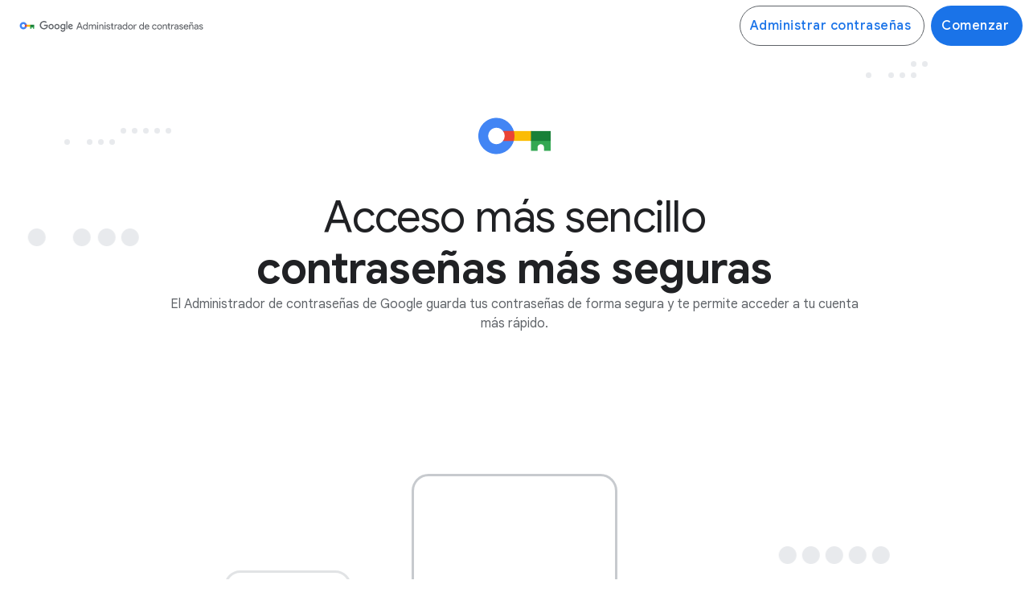

--- FILE ---
content_type: text/html
request_url: https://passwords.google/intl/es-419/
body_size: 36799
content:
<!doctype html>
<html class="page" dir="ltr" lang="es-419" locale="es-419_all">
  <head>
    <meta charset="UTF-8" />
    <meta
      property="og:title"
      content="Administrador de contrase&amp;ntilde;as de Google - Administra tus contrase&amp;ntilde;as de forma f&amp;aacute;cil y segura"
    />
    <meta property="og:url" content="https://passwords.google/intl/es-419/" />
    <meta
      property="og:description"
      content="Administra, guarda y crea contrase&amp;ntilde;as seguras con el Administrador de contrase&amp;ntilde;as de Google. Accede f&amp;aacute;cilmente a los sitios en el navegador Chrome y en apps para iOS y Android."
    />
    <meta property="og:locale" content="es-419_all" />
    <meta property="og:site_name" content="Password Manager" />
    <meta property="og:type" content="website" />
    <meta name="twitter:card" content="summary_large_image" />
    <meta
      name="twitter:description"
      content="Administra, guarda y crea contrase&amp;ntilde;as seguras con el Administrador de contrase&amp;ntilde;as de Google. Accede f&amp;aacute;cilmente a los sitios en el navegador Chrome y en apps para iOS y Android."
    />
    <meta
      name="twitter:title"
      content="Administrador de contrase&amp;ntilde;as de Google - Administra tus contrase&amp;ntilde;as de forma f&amp;aacute;cil y segura"
    />
    <link rel="alternate" href="https://passwords.google/" hreflang="x-default" />
    <link rel="alternate" href="https://passwords.google/intl/de/" hreflang="de" />
    <link rel="alternate" href="https://passwords.google/intl/cs/" hreflang="cs" />
    <link rel="alternate" href="https://passwords.google/intl/da/" hreflang="da" />
    <link rel="alternate" href="https://passwords.google/intl/en_au/" hreflang="en" />
    <link rel="alternate" href="https://passwords.google/intl/en_uk/" hreflang="en-UK" />
    <link rel="alternate" href="https://passwords.google/intl/fil/" hreflang="fil" />
    <link rel="alternate" href="https://passwords.google/intl/es-419/" hreflang="es-419" />
    <link rel="alternate" href="https://passwords.google/intl/es/" hreflang="es" />
    <link rel="alternate" href="https://passwords.google/intl/ko/" hreflang="ko" />
    <link rel="alternate" href="https://passwords.google/intl/it/" hreflang="it" />
    <link rel="alternate" href="https://passwords.google/intl/ja/" hreflang="ja" />
    <link rel="alternate" href="https://passwords.google/intl/en_sg/" hreflang="en" />
    <link rel="alternate" href="https://passwords.google/intl/pt-BR/" hreflang="pt-BR" />
    <link rel="alternate" href="https://passwords.google/intl/pt-PT/" hreflang="pt-PT" />
    <link rel="alternate" href="https://passwords.google/intl/pl/" hreflang="pl" />
    <link rel="alternate" href="https://passwords.google/intl/sv/" hreflang="sv" />
    <link rel="alternate" href="https://passwords.google/intl/id/" hreflang="id" />
    <link rel="alternate" href="https://passwords.google/intl/fr-CA/" hreflang="fr-CA" />
    <link rel="alternate" href="https://passwords.google/intl/fr/" hreflang="fr" />
    <link rel="alternate" href="https://passwords.google/intl/th/" hreflang="th" />
    <link rel="alternate" href="https://passwords.google/intl/tr/" hreflang="tr" />
    <link rel="alternate" href="https://passwords.google/intl/uk/" hreflang="uk" />
    <link rel="alternate" href="https://passwords.google/intl/vi/" hreflang="vi" />
    <link rel="alternate" href="https://passwords.google/intl/zh-CN/" hreflang="zh-CN" />
    <link rel="alternate" href="https://passwords.google/intl/zh-HK/" hreflang="zh-HK" />
    <link rel="alternate" href="https://passwords.google/intl/zh-TW/" hreflang="zh-TW" />
    <link rel="alternate" href="https://passwords.google/intl/nl/" hreflang="nl" />
    <link rel="alternate" href="https://passwords.google/intl/ms/" hreflang="ms" />
    <link rel="alternate" href="https://passwords.google/intl/hi/" hreflang="hi" />
    <link
      data-cssvarsponyfill="true"
      class="Webpack-css"
      rel="stylesheet"
      href="https://www.gstatic.com/marketing-cms/reviewed-scripts/prod/pmgr-1.0.14/styles/default/All.min.css"
   nonce="31Sj9f2QCQb5TzeHalvZGw" />
    <meta
      name="viewport"
      content="width=device-width, initial-scale=1, minimum-scale=1, maximum-scale=5"
    />
    <title>
      Administrador de contraseñas de Google - Administra tus contraseñas de forma fácil y segura
    </title>
    <meta
      name="description"
      content="Administra, guarda y crea contraseñas seguras con el Administrador de contraseñas de Google. Accede fácilmente a los sitios en el navegador Chrome y en apps para iOS y Android."
    />
    <link rel="canonical" href="https://passwords.google/intl/es-419/" />
    <meta name="brightspot.contentId" content="00000195-8f41-dd5c-a79d-efcd98a60000" />
    <link
      rel="icon"
      type="image/x-icon"
      href="https://www.gstatic.com/marketing-cms/assets/images/6c/14/cc413a6345ef90a054d435a7dcfd/favicon-32x32.png"
    />
    <script type="application/ld+json" nonce="31Sj9f2QCQb5TzeHalvZGw">
      {
        "@context": "http://schema.org",
        "@type": "WebPage",
        "url": "https://passwords.google/intl/es-419/",
        "description": "Administra, guarda y crea contraseñas seguras con el Administrador de contraseñas de Google. Accede fácilmente a los sitios en el navegador Chrome y en apps para iOS y Android.",
        "publisher": {
          "@type": "Organization",
          "name": "Password Manager",
          "logo": {
            "@type": "ImageObject",
            "url": "https://www.gstatic.com/marketing-cms/assets/images/2b/68/1367c7fd4295bf1153c93e89df64/logo-es-419.svg"
          }
        },
        "name": "Administrador de contraseñas de Google - Administra tus contraseñas de forma fácil y segura"
      }
    </script>
    <!-- Google Tag Manager -->
    <script src="https://www.gstatic.com/marketing-cms/reviewed-scripts/gtm/gtm.js?id=GTM-NTTK5WB&amp;cookieCategory=2B" nonce="31Sj9f2QCQb5TzeHalvZGw"></script>
    <!-- End Google Tag Manager -->
    <link rel="preconnect" href="https://fonts.googleapis.com" />
    <link rel="preconnect" href="https://fonts.gstatic.com" crossorigin />
    <link
      rel="preload"
      href="https://fonts.googleapis.com/css?family=Google+Sans+Text:400,500,700,400i,500i,700i|Google+Sans:400,500,700|Google+Sans+Display:400,500,700|Product+Sans:400&amp;lang=en"
      as="style"
   nonce="31Sj9f2QCQb5TzeHalvZGw" />
    <link
      href="https://fonts.googleapis.com/css?family=Google+Sans+Text:400,500,700,400i,500i,700i|Google+Sans:400,500,700|Google+Sans+Display:400,500,700|Product+Sans:400&amp;lang=en"
      rel="stylesheet"
   nonce="31Sj9f2QCQb5TzeHalvZGw" />
    <link
      href="https://www.gstatic.com/glue/cookienotificationbar/cookienotificationbar.min.css"
      rel="stylesheet"
   nonce="31Sj9f2QCQb5TzeHalvZGw" />
  </head>
  <body class="glue-body">
    <!-- Google Tag Manager (noscript) -->
    <noscript>
      <iframe
        src="https://www.googletagmanager.com/ns.html?id=GTM-NTTK5WB"
        height="0"
        width="0"
        style="display: none; visibility: hidden"
      ></iframe> </noscript
    ><!-- End Google Tag Manager (noscript) -->
    <svg xmlns="https://www.w3.org/2000/svg" style="display: none" id="iconsMap">
      <symbol id="check" viewBox="0 0 18 14">
        <path
          d="M6.00003 11.1698L1.83003 6.99984L0.410034 8.40984L6.00003 13.9998L18 1.99984L16.59 0.589844L6.00003 11.1698Z"
          fill="#1B6EF3"
        />
      </symbol>
      <symbol id="chevron-left" viewBox="0 0 24 24">
        <path d="M16.41 5.41L15 4l-8 8 8 8 1.41-1.41L9.83 12" />
      </symbol>
      <symbol id="chevron-right" viewBox="0 0 24 24">
        <path d="M7.59 18.59L9 20l8-8-8-8-1.41 1.41L14.17 12" />
      </symbol>
      <symbol id="expand-less" viewBox="0 0 24 24">
        <path d="M18.59 16.41L20 15l-8-8-8 8 1.41 1.41L12 9.83" />
      </symbol>
      <symbol id="expand-more" viewBox="0 0 24 24">
        <path d="M5.41 7.59L4 9l8 8 8-8-1.41-1.41L12 14.17" />
      </symbol>
      <symbol id="arrow-back" viewBox="0 0 24 24">
        <path d="M20 11H7.83l5.59-5.59L12 4l-8 8 8 8 1.41-1.41L7.83 13H20v-2z" />
      </symbol>
      <symbol id="arrow-forward" viewBox="0 0 24 24">
        <path d="M12 4l-1.41 1.41L16.17 11H4v2h12.17l-5.58 5.59L12 20l8-8-8-8z" />
      </symbol>
      <symbol id="arrow-upward" viewBox="0 0 24 24">
        <path d="M4 12l1.41 1.41L11 7.83V20h2V7.83l5.58 5.59L20 12l-8-8-8 8z" />
      </symbol>
      <symbol id="arrow-downward" viewBox="0 0 24 24">
        <path d="M20 12l-1.41-1.41L13 16.17V4h-2v12.17l-5.58-5.59L4 12l8 8 8-8z" />
      </symbol>
      <symbol id="arrow-left" viewBox="0 0 24 24">
        <path d="M14 7l-5 5 5 5V7z" />
      </symbol>
      <symbol id="arrow-right" viewBox="0 0 24 24">
        <path d="M10 17l5-5-5-5v10z" />
      </symbol>
      <symbol id="arrow-drop-up" viewBox="0 0 24 24">
        <path d="M7 14l5-5 5 5H7z" />
      </symbol>
      <symbol id="arrow-drop-down" viewBox="0 0 24 24">
        <path d="M7 10l5 5 5-5H7z" />
      </symbol>
      <symbol id="help" viewBox="0 0 24 24">
        <path
          d="M12 2C6.48 2 2 6.48 2 12s4.48 10 10 10 10-4.48 10-10S17.52 2 12 2zm1 17h-2v-2h2v2zm2.07-7.75l-.9.92C13.45 12.9 13 13.5 13 15h-2v-.5c0-1.1.45-2.1 1.17-2.83l1.24-1.26c.37-.36.59-.86.59-1.41 0-1.1-.9-2-2-2s-2 .9-2 2H8c0-2.21 1.79-4 4-4s4 1.79 4 4c0 .88-.36 1.68-.93 2.25z"
        />
      </symbol>
      <symbol id="menu" viewBox="0 0 24 24">
        <path d="M3 18h18v-2H3v2zm0-5h18v-2H3v2zm0-7v2h18V6H3z" />
      </symbol>
      <symbol id="more-vert" viewBox="0 0 24 24">
        <path
          d="M12 8c1.1 0 2-.9 2-2s-.9-2-2-2-2 .9-2 2 .9 2 2 2zm0 2c-1.1 0-2 .9-2 2s.9 2 2 2 2-.9 2-2-.9-2-2-2zm0 6c-1.1 0-2 .9-2 2s.9 2 2 2 2-.9 2-2-.9-2-2-2z"
        />
      </symbol>
      <symbol id="drive-pdf" viewBox="0 0 24 24">
        <path
          d="M7 11.5h1v-1H7v1zM19 3H5c-1.1 0-2 .9-2 2v14c0 1.1.9 2 2 2h14c1.1 0 2-.9 2-2V5c0-1.1-.9-2-2-2zm-9.5 8.5c0 .83-.67 1.5-1.5 1.5H7v2H5.5V9H8c.83 0 1.5.67 1.5 1.5v1zm10-1H17v1h1.5V13H17v2h-1.5V9h4v1.5zm-5 3c0 .83-.67 1.5-1.5 1.5h-2.5V9H13c.83 0 1.5.67 1.5 1.5v3zm-2.5 0h1v-3h-1v3z"
        />
      </symbol>
      <symbol id="file-download" viewBox="0 0 24 24">
        <path
          d="M4 15h2v3h12v-3h2v3c0 1.1-.9 2-2 2H6c-1.1 0-2-.9-2-2m11.59-8.41L13 12.17V4h-2v8.17L8.41 9.59 7 11l5 5 5-5-1.41-1.41z"
        />
      </symbol>
      <symbol id="filter" viewBox="0 0 24 24">
        <path d="M10 18v-2h4v2Zm-4-5v-2h12v2ZM3 8V6h18v2Z" />
      </symbol>
      <symbol id="open-in-new" viewBox="0 0 24 24">
        <path
          d="M19 19H5V5h7V3H5a2 2 0 0 0-2 2v14a2 2 0 0 0 2 2h14c1.1 0 2-.9 2-2v-7h-2v7zM14 3v2h3.59l-9.83 9.83 1.41 1.41L19 6.41V10h2V3h-7z"
        />
      </symbol>
      <symbol id="phone" viewBox="0 0 24 24">
        <path
          d="M16.01 14.46l-2.62 2.62a16.141 16.141 0 0 1-6.5-6.5l2.62-2.62a.98.98 0 0 0 .27-.9L9.13 3.8c-.09-.46-.5-.8-.98-.8H4c-.56 0-1.03.47-1 1.03a17.92 17.92 0 0 0 2.43 8.01 18.08 18.08 0 0 0 6.5 6.5 17.92 17.92 0 0 0 8.01 2.43c.56.03 1.03-.44 1.03-1v-4.15c0-.48-.34-.89-.8-.98l-3.26-.65a.99.99 0 0 0-.9.27z"
        />
      </symbol>
      <symbol id="email" viewBox="0 0 24 24">
        <path
          d="M20 4H4c-1.1 0-2 .9-2 2v12c0 1.1.9 2 2 2h16c1.1 0 2-.9 2-2V6c0-1.1-.9-2-2-2zm-.8 2L12 10.8 4.8 6h14.4zM4 18V7.87l8 5.33 8-5.33V18H4z"
        />
      </symbol>
      <symbol id="instagram" viewBox="0 0 24 24">
        <path
          d="M12,0 C15.3,0 15.7,0 17,0 C18.3,0.1 19.1,0.3 19.9,0.6 C20.7,0.9 21.3,1.3 22,2 C22.7,2.7 23.1,3.4 23.3,4.2 C23.6,5 23.8,5.8 23.9,7.1 C24,8.3 24,8.7 24,12 C24,15.3 24,15.7 23.9,16.9 C23.8,18.2 23.6,19 23.3,19.8 C23,20.6 22.6,21.2 21.9,21.9 C21.3,22.6 20.6,23 19.8,23.3 C19,23.6 18.2,23.8 16.9,23.9 C15.7,24 15.3,24 12,24 C8.7,24 8.3,24 7,24 C5.7,23.9 4.9,23.7 4.1,23.4 C3.3,23.1 2.7,22.7 2,22 C1.3,21.3 0.9,20.6 0.7,19.8 C0.4,19 0.2,18.2 0.1,16.9 C0,15.7 0,15.3 0,12 C0,8.7 0,8.3 0.1,7.1 C0.1,5.8 0.3,4.9 0.6,4.1 C0.9,3.4 1.3,2.7 2,2 C2.7,1.3 3.4,0.9 4.1,0.6 C4.9,0.3 5.8,0.1 7.1,0.1 C8.3,0 8.7,0 12,0 Z M12,2.2 C8.8,2.2 8.4,2.2 7.2,2.2 C6,2.3 5.3,2.5 4.9,2.6 C4.4,2.9 4,3.1 3.5,3.5 C3.1,3.9 2.8,4.3 2.6,4.9 C2.5,5.3 2.3,6 2.3,7.2 C2.2,8.4 2.2,8.8 2.2,12 C2.2,15.2 2.2,15.5 2.3,16.8 C2.3,17.9 2.5,18.6 2.7,19 C2.9,19.6 3.2,20 3.6,20.4 C4,20.8 4.4,21.1 5,21.3 C5.4,21.5 6,21.6 7.2,21.7 C8.4,21.8 8.8,21.8 12,21.8 C15.2,21.8 15.5,21.8 16.8,21.7 C17.9,21.7 18.6,21.5 19,21.3 C19.6,21.1 20,20.8 20.4,20.4 C20.8,20 21.1,19.6 21.3,19 C21.5,18.6 21.6,18 21.7,16.8 C21.8,15.6 21.8,15.2 21.8,12 C21.8,8.8 21.8,8.5 21.7,7.2 C21.7,6.1 21.5,5.4 21.3,5 C21.1,4.4 20.8,4 20.4,3.6 C20,3.2 19.6,2.9 19,2.7 C18.6,2.5 18,2.4 16.8,2.3 C15.6,2.2 15.2,2.2 12,2.2 Z M12,5.8 C15.4,5.8 18.2,8.6 18.2,12 C18.2,15.4 15.4,18.2 12,18.2 C8.6,18.2 5.8,15.4 5.8,12 C5.8,8.6 8.6,5.8 12,5.8 Z M12,16 C14.2,16 16,14.2 16,12 C16,9.8 14.2,8 12,8 C9.8,8 8,9.8 8,12 C8,14.2 9.8,16 12,16 Z M18.4,7 C17.6268014,7 17,6.37319865 17,5.6 C17,4.82680135 17.6268014,4.2 18.4,4.2 C19.1731986,4.2 19.8,4.82680135 19.8,5.6 C19.8,6.37319865 19.1731986,7 18.4,7 Z"
        />
      </symbol>
      <symbol id="instagram-inverse" viewBox="0 0 24 24" xmlns="http://www.w3.org/2000/svg">
        <g id="Instagram">
          <path
            id="Fill 1"
            fill-rule="evenodd"
            clip-rule="evenodd"
            d="M12.0007 3.80518C14.67 3.80518 14.9862 3.81533 16.0403 3.86343C17.015 3.90791 17.5443 4.07077 17.8966 4.20764C18.3632 4.38899 18.6962 4.60565 19.046 4.95545C19.3959 5.30526 19.6125 5.63831 19.7938 6.1049C19.9307 6.4572 20.0936 6.98653 20.1381 7.96117C20.1862 9.01534 20.1963 9.33149 20.1963 12.0008C20.1963 14.6701 20.1862 14.9862 20.1381 16.0403C20.0936 17.015 19.9307 17.5443 19.7938 17.8966C19.6125 18.3632 19.3959 18.6963 19.046 19.0461C18.6962 19.3959 18.3632 19.6126 17.8966 19.7939C17.5443 19.9308 17.015 20.0936 16.0403 20.1381C14.9863 20.1862 14.6702 20.1964 12.0007 20.1964C9.33129 20.1964 9.01514 20.1862 7.96117 20.1381C6.98649 20.0936 6.45716 19.9308 6.1049 19.7939C5.63827 19.6126 5.30522 19.3959 4.95541 19.0461C4.60561 18.6963 4.38895 18.3632 4.20764 17.8966C4.07073 17.5443 3.90787 17.015 3.86339 16.0404C3.8153 14.9862 3.80514 14.6701 3.80514 12.0008C3.80514 9.33149 3.8153 9.01533 3.86339 7.96121C3.90787 6.98653 4.07073 6.4572 4.20764 6.1049C4.38895 5.63831 4.60561 5.30526 4.95541 4.95545C5.30522 4.60565 5.63827 4.38899 6.1049 4.20764C6.45716 4.07077 6.98649 3.90791 7.96113 3.86343C9.0153 3.81533 9.33145 3.80518 12.0007 3.80518ZM12.0007 2.00391C9.28573 2.00391 8.94533 2.01541 7.87907 2.06406C6.81498 2.11264 6.08831 2.2816 5.4524 2.52875C4.79502 2.78422 4.23752 3.12605 3.68176 3.6818C3.12601 4.23756 2.78418 4.79506 2.52871 5.45244C2.28157 6.08835 2.1126 6.81502 2.06403 7.8791C2.01537 8.94533 2.00391 9.28577 2.00391 12.0008C2.00391 14.7158 2.01537 15.0562 2.06403 16.1224C2.1126 17.1865 2.28157 17.9132 2.52871 18.5491C2.78418 19.2064 3.12601 19.764 3.68176 20.3197C4.23752 20.8755 4.79502 21.2173 5.4524 21.4728C6.08831 21.7199 6.81498 21.8889 7.87907 21.9375C8.94533 21.9861 9.28573 21.9976 12.0007 21.9976C14.7157 21.9976 15.0562 21.9861 16.1224 21.9375C17.1865 21.8889 17.9132 21.7199 18.5491 21.4728C19.2064 21.2173 19.7639 20.8755 20.3197 20.3197C20.8755 19.764 21.2173 19.2065 21.4728 18.5491C21.7199 17.9132 21.8889 17.1865 21.9374 16.1224C21.9861 15.0562 21.9976 14.7158 21.9976 12.0008C21.9976 9.28577 21.9861 8.94533 21.9374 7.8791C21.8889 6.81502 21.7199 6.08835 21.4728 5.45244C21.2173 4.79506 20.8755 4.23756 20.3197 3.6818C19.7639 3.12605 19.2064 2.78422 18.5491 2.52875C17.9132 2.2816 17.1865 2.11264 16.1224 2.06406C15.0562 2.01541 14.7157 2.00391 12.0007 2.00391Z"
            fill="white"
          />
          <path
            id="Fill 2"
            fill-rule="evenodd"
            clip-rule="evenodd"
            d="M12.0007 6.86719C9.16556 6.86719 6.86719 9.16556 6.86719 12.0007C6.86719 14.8359 9.16556 17.1343 12.0007 17.1343C14.8359 17.1343 17.1343 14.8359 17.1343 12.0007C17.1343 9.16556 14.8359 6.86719 12.0007 6.86719ZM12.0007 15.333C10.1604 15.333 8.66842 13.8411 8.66842 12.0007C8.66842 10.1604 10.1604 8.66842 12.0007 8.66842C13.8411 8.66842 15.333 10.1604 15.333 12.0007C15.333 13.8411 13.8411 15.333 12.0007 15.333Z"
            fill="white"
          />
          <path
            id="Fill 3"
            fill-rule="evenodd"
            clip-rule="evenodd"
            d="M18.536 6.66445C18.536 7.32699 17.9989 7.86409 17.3364 7.86409C16.6738 7.86409 16.1367 7.32699 16.1367 6.66445C16.1367 6.00191 16.6738 5.46484 17.3364 5.46484C17.9989 5.46484 18.536 6.00191 18.536 6.66445Z"
            fill="white"
          />
        </g>
      </symbol>
      <symbol id="link" viewBox="0 0 24 24">
        <path
          d="M17 7h-4v2h4c1.65 0 3 1.35 3 3s-1.35 3-3 3h-4v2h4c2.76 0 5-2.24 5-5s-2.24-5-5-5zm-6 8H7c-1.65 0-3-1.35-3-3s1.35-3 3-3h4V7H7c-2.76 0-5 2.24-5 5s2.24 5 5 5h4v-2z"
        />
        <path d="M8 11h8v2H8z" />
      </symbol>
      <symbol id="post-blogger" viewBox="0 0 24 24">
        <path
          d="M20 2H4c-1.1 0-1.99.9-1.99 2L2 20c0 1.1.9 2 2 2h16c1.1 0 2-.9 2-2V4c0-1.1-.9-2-2-2zm-4 7v1c0 .55.45 1 1 1s1 .45 1 1v3c0 1.66-1.34 3-3 3H9c-1.66 0-3-1.34-3-3V8c0-1.66 1.34-3 3-3h4c1.66 0 3 1.34 3 3v1zm-6.05 1h2.6c.55 0 1-.45 1-1s-.45-1-1-1h-2.6c-.55 0-1 .45-1 1s.45 1 1 1zM14 13H9.95c-.55 0-1 .45-1 1s.45 1 1 1H14c.55 0 1-.45 1-1s-.45-1-1-1z"
        />
      </symbol>
      <symbol id="post-facebook" viewBox="0 0 24 24">
        <path
          d="M20 2H4c-1.1 0-1.99.9-1.99 2L2 20c0 1.1.9 2 2 2h16c1.1 0 2-.9 2-2V4c0-1.1-.9-2-2-2zm-1 2v3h-2c-.55 0-1 .45-1 1v2h3v3h-3v7h-3v-7h-2v-3h2V7.5C13 5.57 14.57 4 16.5 4H19z"
        />
      </symbol>
      <symbol id="post-facebook-inverse" viewBox="0 0 20 20" xmlns="http://www.w3.org/2000/svg">
        <g id="Frame" clip-path="url(#clip0_14504_4362)">
          <path
            id="Vector"
            d="M20 10C20 4.47715 15.5229 0 10 0C4.47715 0 0 4.47715 0 10C0 14.9912 3.65684 19.1283 8.4375 19.8785V12.8906H5.89844V10H8.4375V7.79688C8.4375 5.29063 9.93047 3.90625 12.2146 3.90625C13.3088 3.90625 14.4531 4.10156 14.4531 4.10156V6.5625H13.1922C11.95 6.5625 11.5625 7.3334 11.5625 8.12422V10H14.3359L13.8926 12.8906H11.5625V19.8785C16.3432 19.1283 20 14.9914 20 10Z"
            fill="white"
          />
        </g>
        <defs>
          <clipPath id="clip0_14504_4362">
            <rect width="20" height="20" fill="white" />
          </clipPath>
        </defs>
      </symbol>
      <symbol id="post-linkedin" viewBox="0 0 24 24">
        <path
          d="M20 2H4c-1.1 0-1.99.9-1.99 2L2 20c0 1.1.9 2 2 2h16c1.1 0 2-.9 2-2V4c0-1.1-.9-2-2-2zM8 19H5v-9h3v9zM6.5 8.31c-1 0-1.81-.81-1.81-1.81S5.5 4.69 6.5 4.69s1.81.81 1.81 1.81S7.5 8.31 6.5 8.31zM19 19h-3v-5.3c0-.83-.67-1.5-1.5-1.5s-1.5.67-1.5 1.5V19h-3v-9h3v1.2c.52-.84 1.59-1.4 2.5-1.4 1.93 0 3.5 1.57 3.5 3.5V19z"
        />
      </symbol>
      <symbol id="post-linkedin-inverse" viewBox="0 0 28 28" xmlns="http://www.w3.org/2000/svg">
        <path
          id="Fill 1"
          fill-rule="evenodd"
          clip-rule="evenodd"
          d="M22.0572 21.7464H18.7428V16.6412C18.7428 15.4239 18.7192 13.8576 17.0188 13.8576C15.2923 13.8576 15.0289 15.1831 15.0289 16.5532V21.7464H11.7157V11.2482H14.8953V12.6824H14.9413C15.3836 11.8568 16.4665 10.9866 18.0799 10.9866C21.4366 10.9866 22.0572 13.1603 22.0572 15.9879V21.7464ZM7.97569 9.81206C6.9096 9.81206 6.05102 8.96444 6.05102 7.92006C6.05102 6.87689 6.9096 6.02867 7.97569 6.02867C9.03681 6.02867 9.8985 6.87689 9.8985 7.92006C9.8985 8.96444 9.03681 9.81206 7.97569 9.81206ZM6.31444 11.2482H9.63508V21.7464H6.31444V11.2482ZM23.3702 3H4.62245C3.7272 3 3 3.71011 3 4.58522V23.4123C3 24.2887 3.7272 25 4.62245 25H23.3702C24.2673 25 25 24.2887 25 23.4123V4.58522C25 3.71011 24.2673 3 23.3702 3Z"
          fill="white"
        />
      </symbol>
      <symbol id="share" viewBox="0 0 24 24">
        <path
          d="M18 16c-.79 0-1.5.31-2.03.81L8.91 12.7c.05-.23.09-.46.09-.7s-.04-.47-.09-.7l7.05-4.11c.53.5 1.25.81 2.04.81 1.66 0 3-1.34 3-3s-1.34-3-3-3-3 1.34-3 3c0 .24.04.48.09.7L8.04 9.81C7.5 9.31 6.79 9 6 9c-1.66 0-3 1.34-3 3s1.34 3 3 3c.79 0 1.5-.31 2.04-.81l7.05 4.12c-.05.22-.09.45-.09.69 0 1.66 1.34 3 3 3s3-1.34 3-3-1.34-3-3-3zm0-12c.55 0 1 .45 1 1s-.45 1-1 1-1-.45-1-1 .45-1 1-1zM6 13c-.55 0-1-.45-1-1s.45-1 1-1 1 .45 1 1-.45 1-1 1zm12 7c-.55 0-1-.45-1-1s.45-1 1-1 1 .45 1 1-.45 1-1 1z"
        />
      </symbol>
      <symbol id="twitter" viewBox="0 0 24 24">
        <path
          d="M7.5,21.8c9.1,0,14-7.5,14-14c0-0.2,0-0.4,0-0.6c1-0.7,1.8-1.6,2.5-2.5c-0.9,0.4-1.8,0.7-2.8,0.8c1-0.6,1.8-1.6,2.2-2.7 c-1,0.6-2,1-3.1,1.2c-0.9-1-2.2-1.6-3.6-1.6c-2.7,0-4.9,2.2-4.9,4.9c0,0.4,0,0.8,0.1,1.1C7.7,8.1,4.1,6.1,1.7,3.1 C1.2,3.9,1,4.7,1,5.6c0,1.7,0.9,3.2,2.2,4.1C2.4,9.7,1.6,9.5,1,9.1c0,0,0,0,0,0.1c0,2.4,1.7,4.4,4,4.8c-0.4,0.1-0.8,0.2-1.3,0.2 c-0.3,0-0.6,0-0.9-0.1c0.6,2,2.4,3.4,4.6,3.4c-1.7,1.3-3.8,2.1-6.1,2.1c-0.4,0-0.8,0-1.2-0.1C2.2,20.9,4.8,21.8,7.5,21.8"
        />
      </symbol>
      <symbol id="twitter-inverse" viewBox="0 0 24 24" xmlns="http://www.w3.org/2000/svg">
        <path
          id="Fill 1"
          fill-rule="evenodd"
          clip-rule="evenodd"
          d="M21.9998 5.9485C21.2639 6.27899 20.4732 6.50243 19.6431 6.60282C20.4903 6.0886 21.141 5.27418 21.4473 4.3039C20.6545 4.78011 19.7764 5.12587 18.8417 5.31226C18.0933 4.50467 17.0269 4 15.8467 4C13.5806 4 11.7434 5.86056 11.7434 8.15526C11.7434 8.48102 11.7797 8.7981 11.8496 9.10222C8.43953 8.92893 5.41611 7.27462 3.39236 4.76063C3.03916 5.37435 2.83682 6.08815 2.83682 6.84967C2.83682 8.29128 3.5612 9.56317 4.66218 10.3084C3.98959 10.2868 3.35688 10.0998 2.80368 9.78861C2.80339 9.80595 2.80331 9.82336 2.80331 9.84084C2.80331 11.8542 4.21769 13.5337 6.09477 13.9154C5.75043 14.0103 5.38795 14.0611 5.01376 14.0611C4.74931 14.0611 4.49231 14.0351 4.24176 13.9865C4.76394 15.6375 6.27927 16.8388 8.07478 16.8724C6.67042 17.9869 4.90125 18.6511 2.97881 18.6511C2.64764 18.6511 2.321 18.6315 2 18.5931C3.81592 19.7721 5.97267 20.46 8.28985 20.46C15.8372 20.46 19.9643 14.1283 19.9643 8.63711C19.9643 8.45694 19.9602 8.27773 19.9524 8.09955C20.754 7.51369 21.4497 6.78181 21.9998 5.9485Z"
          fill="white"
        />
      </symbol>
      <symbol id="x-twitter" viewBox="0 0 24 24">
        <path
          d="M13.9,10.5L21.1,2h-1.7l-6.3,7.4L8,2H2.2l7.6,11.1L2.2,22h1.7l6.7-7.8L16,22h5.8L13.9,10.5L13.9,10.5z M11.5,13.2l-0.8-1.1 L4.6,3.3h2.7l5,7.1l0.8,1.1l6.5,9.2h-2.7L11.5,13.2L11.5,13.2z"
        />
      </symbol>
      <symbol id="video-youtube" viewBox="0 0 24 24">
        <path
          d="M23.74 7.1s-.23-1.65-.95-2.37c-.91-.96-1.93-.96-2.4-1.02C17.04 3.47 12 3.5 12 3.5s-5.02-.03-8.37.21c-.46.06-1.48.06-2.39 1.02C.52 5.45.28 7.1.28 7.1S.04 9.05 0 10.98V13c.04 1.94.28 3.87.28 3.87s.24 1.65.96 2.38c.91.95 2.1.92 2.64 1.02 1.88.18 7.91.22 8.12.22 0 0 5.05.01 8.4-.23.46-.06 1.48-.06 2.39-1.02.72-.72.96-2.37.96-2.37s.24-1.94.25-3.87v-2.02c-.02-1.93-.26-3.88-.26-3.88zM9.57 15.5V8.49L16 12.13 9.57 15.5z"
        />
      </symbol>
      <symbol id="video-youtube-inverse" viewBox="0 0 24 24" xmlns="http://www.w3.org/2000/svg">
        <path
          id="Shape"
          fill-rule="evenodd"
          clip-rule="evenodd"
          d="M23.74 7.6062C23.74 7.6062 23.51 5.9562 22.79 5.2362C21.88 4.2762 20.86 4.2762 20.39 4.2162C17.04 3.9712 12 4.0012 12 4.0012C12 4.0012 6.98 3.9712 3.63 4.2112C3.17 4.2712 2.15 4.2712 1.24 5.2312C0.52 5.9512 0.28 7.6012 0.28 7.6012C0.28 7.6012 0.04 9.5462 0 11.4812V13.5062C0.04 15.4462 0.28 17.3812 0.28 17.3812C0.28 17.3812 0.52 19.0312 1.24 19.7612C2.15 20.7112 3.34 20.6812 3.88 20.7812C5.76 20.9612 11.79 21.0012 12 21.0012C12 21.0012 17.05 21.0112 20.4 20.7712C20.86 20.7112 21.88 20.7112 22.79 19.7512C23.51 19.0312 23.75 17.3812 23.75 17.3812C23.75 17.3812 23.99 15.4412 24 13.5062V11.4812C23.98 9.5462 23.74 7.6062 23.74 7.6062ZM9.57 16.0012V8.9912L16 12.6312L9.57 16.0012Z"
          fill="white"
        />
      </symbol>
      <symbol id="video-youtube-white" viewBox="0 0 24 24">
        <path
          fill="#fff"
          d="M23.74 7.1s-.23-1.65-.95-2.37c-.91-.96-1.93-.96-2.4-1.02C17.04 3.47 12 3.5 12 3.5s-5.02-.03-8.37.21c-.46.06-1.48.06-2.39 1.02C.52 5.45.28 7.1.28 7.1S.04 9.05 0 10.98V13c.04 1.94.28 3.87.28 3.87s.24 1.65.96 2.38c.91.95 2.1.92 2.64 1.02 1.88.18 7.91.22 8.12.22 0 0 5.05.01 8.4-.23.46-.06 1.48-.06 2.39-1.02.72-.72.96-2.37.96-2.37s.24-1.94.25-3.87v-2.02c-.02-1.93-.26-3.88-.26-3.88zM9.57 15.5V8.49L16 12.13 9.57 15.5z"
        />
      </symbol>
      <symbol id="video-youtube-black" viewBox="0 0 24 24">
        <path
          fill="#000"
          d="M23.74 7.1s-.23-1.65-.95-2.37c-.91-.96-1.93-.96-2.4-1.02C17.04 3.47 12 3.5 12 3.5s-5.02-.03-8.37.21c-.46.06-1.48.06-2.39 1.02C.52 5.45.28 7.1.28 7.1S.04 9.05 0 10.98V13c.04 1.94.28 3.87.28 3.87s.24 1.65.96 2.38c.91.95 2.1.92 2.64 1.02 1.88.18 7.91.22 8.12.22 0 0 5.05.01 8.4-.23.46-.06 1.48-.06 2.39-1.02.72-.72.96-2.37.96-2.37s.24-1.94.25-3.87v-2.02c-.02-1.93-.26-3.88-.26-3.88zM9.57 15.5V8.49L16 12.13 9.57 15.5z"
        />
        <polygon fill="#fff" points="9.6,15.5 9.6,8.5 16,12.1 "></polygon>
      </symbol>
      <symbol id="video-youtube-red" viewBox="0 0 24 24">
        <path
          fill="#f00"
          d="M23.74 7.1s-.23-1.65-.95-2.37c-.91-.96-1.93-.96-2.4-1.02C17.04 3.47 12 3.5 12 3.5s-5.02-.03-8.37.21c-.46.06-1.48.06-2.39 1.02C.52 5.45.28 7.1.28 7.1S.04 9.05 0 10.98V13c.04 1.94.28 3.87.28 3.87s.24 1.65.96 2.38c.91.95 2.1.92 2.64 1.02 1.88.18 7.91.22 8.12.22 0 0 5.05.01 8.4-.23.46-.06 1.48-.06 2.39-1.02.72-.72.96-2.37.96-2.37s.24-1.94.25-3.87v-2.02c-.02-1.93-.26-3.88-.26-3.88zM9.57 15.5V8.49L16 12.13 9.57 15.5z"
        />
        <polygon fill="#fff" points="9.6,15.5 9.6,8.5 16,12.1 "></polygon>
      </symbol>
      <symbol id="close" viewBox="0 0 24 24">
        <path
          d="M19 6.41L17.59 5 12 10.59 6.41 5 5 6.41 10.59 12 5 17.59 6.41 19 12 13.41 17.59 19 19 17.59 13.41 12 19 6.41z"
        />
      </symbol>
      <symbol id="expand-all" viewBox="0 0 24 24">
        <path
          d="M16.59 9.41L18 8l-6-6-6 6 1.41 1.41L12 4.83l4.59 4.58zM12 19.17l-4.59-4.58L6 16l6 6 6-6-1.41-1.41L12 19.17z"
        />
      </symbol>
      <symbol id="play-circle-filled" viewBox="0 0 24 24">
        <path
          d="M12 2C6.48 2 2 6.48 2 12s4.48 10 10 10 10-4.48 10-10S17.52 2 12 2zm-2 14.5v-9l6 4.5-6 4.5z"
        />
      </symbol>
      <symbol id="search" viewBox="0 0 24 24">
        <path
          d="M20.49 19l-5.73-5.73C15.53 12.2 16 10.91 16 9.5A6.5 6.5 0 1 0 9.5 16c1.41 0 2.7-.47 3.77-1.24L19 20.49 20.49 19zM5 9.5C5 7.01 7.01 5 9.5 5S14 7.01 14 9.5 11.99 14 9.5 14 5 11.99 5 9.5z"
        />
      </symbol>
      <symbol id="google-color-logo" viewBox="0 0 74 24">
        <path
          fill="#4285F4"
          d="M9.24 8.19v2.46h5.88c-.18 1.38-.64 2.39-1.34 3.1-.86.86-2.2 1.8-4.54 1.8-3.62 0-6.45-2.92-6.45-6.54s2.83-6.54 6.45-6.54c1.95 0 3.38.77 4.43 1.76L15.4 2.5C13.94 1.08 11.98 0 9.24 0 4.28 0 .11 4.04.11 9s4.17 9 9.13 9c2.68 0 4.7-.88 6.28-2.52 1.62-1.62 2.13-3.91 2.13-5.75 0-.57-.04-1.1-.13-1.54H9.24z"
        />
        <path
          fill="#EA4335"
          d="M25 6.19c-3.21 0-5.83 2.44-5.83 5.81 0 3.34 2.62 5.81 5.83 5.81s5.83-2.46 5.83-5.81c0-3.37-2.62-5.81-5.83-5.81zm0 9.33c-1.76 0-3.28-1.45-3.28-3.52 0-2.09 1.52-3.52 3.28-3.52s3.28 1.43 3.28 3.52c0 2.07-1.52 3.52-3.28 3.52z"
        />
        <path
          fill="#4285F4"
          d="M53.58 7.49h-.09c-.57-.68-1.67-1.3-3.06-1.3C47.53 6.19 45 8.72 45 12c0 3.26 2.53 5.81 5.43 5.81 1.39 0 2.49-.62 3.06-1.32h.09v.81c0 2.22-1.19 3.41-3.1 3.41-1.56 0-2.53-1.12-2.93-2.07l-2.22.92c.64 1.54 2.33 3.43 5.15 3.43 2.99 0 5.52-1.76 5.52-6.05V6.49h-2.42v1zm-2.93 8.03c-1.76 0-3.1-1.5-3.1-3.52 0-2.05 1.34-3.52 3.1-3.52 1.74 0 3.1 1.5 3.1 3.54.01 2.03-1.36 3.5-3.1 3.5z"
        />
        <path
          fill="#FBBC05"
          d="M38 6.19c-3.21 0-5.83 2.44-5.83 5.81 0 3.34 2.62 5.81 5.83 5.81s5.83-2.46 5.83-5.81c0-3.37-2.62-5.81-5.83-5.81zm0 9.33c-1.76 0-3.28-1.45-3.28-3.52 0-2.09 1.52-3.52 3.28-3.52s3.28 1.43 3.28 3.52c0 2.07-1.52 3.52-3.28 3.52z"
        />
        <path fill="#34A853" d="M58 .24h2.51v17.57H58z" />
        <path
          fill="#EA4335"
          d="M68.26 15.52c-1.3 0-2.22-.59-2.82-1.76l7.77-3.21-.26-.66c-.48-1.3-1.96-3.7-4.97-3.7-2.99 0-5.48 2.35-5.48 5.81 0 3.26 2.46 5.81 5.76 5.81 2.66 0 4.2-1.63 4.84-2.57l-1.98-1.32c-.66.96-1.56 1.6-2.86 1.6zm-.18-7.15c1.03 0 1.91.53 2.2 1.28l-5.25 2.17c0-2.44 1.73-3.45 3.05-3.45z"
        />
      </symbol>
      <symbol id="google-solid-logo" viewBox="0 0 74 24">
        <path
          d="M9.24 8.19v2.46h5.88c-.18 1.38-.64 2.39-1.34 3.1-.86.86-2.2 1.8-4.54 1.8-3.62 0-6.45-2.92-6.45-6.54s2.83-6.54 6.45-6.54c1.95 0 3.38.77 4.43 1.76L15.4 2.5C13.94 1.08 11.98 0 9.24 0 4.28 0 .11 4.04.11 9s4.17 9 9.13 9c2.68 0 4.7-.88 6.28-2.52 1.62-1.62 2.13-3.91 2.13-5.75 0-.57-.04-1.1-.13-1.54H9.24zm15.76-2c-3.21 0-5.83 2.44-5.83 5.81 0 3.34 2.62 5.81 5.83 5.81s5.83-2.46 5.83-5.81c0-3.37-2.62-5.81-5.83-5.81zm0 9.33c-1.76 0-3.28-1.45-3.28-3.52 0-2.09 1.52-3.52 3.28-3.52s3.28 1.43 3.28 3.52c0 2.07-1.52 3.52-3.28 3.52zm28.58-8.03h-.09c-.57-.68-1.67-1.3-3.06-1.3C47.53 6.19 45 8.72 45 12c0 3.26 2.53 5.81 5.43 5.81 1.39 0 2.49-.62 3.06-1.32h.09v.81c0 2.22-1.19 3.41-3.1 3.41-1.56 0-2.53-1.12-2.93-2.07l-2.22.92c.64 1.54 2.33 3.43 5.15 3.43 2.99 0 5.52-1.76 5.52-6.05V6.49h-2.42v1zm-2.93 8.03c-1.76 0-3.1-1.5-3.1-3.52 0-2.05 1.34-3.52 3.1-3.52 1.74 0 3.1 1.5 3.1 3.54.01 2.03-1.36 3.5-3.1 3.5zM38 6.19c-3.21 0-5.83 2.44-5.83 5.81 0 3.34 2.62 5.81 5.83 5.81s5.83-2.46 5.83-5.81c0-3.37-2.62-5.81-5.83-5.81zm0 9.33c-1.76 0-3.28-1.45-3.28-3.52 0-2.09 1.52-3.52 3.28-3.52s3.28 1.43 3.28 3.52c0 2.07-1.52 3.52-3.28 3.52zM58 .24h2.51v17.57H58zm10.26 15.28c-1.3 0-2.22-.59-2.82-1.76l7.77-3.21-.26-.66c-.48-1.3-1.96-3.7-4.97-3.7-2.99 0-5.48 2.35-5.48 5.81 0 3.26 2.46 5.81 5.76 5.81 2.66 0 4.2-1.63 4.84-2.57l-1.98-1.32c-.66.96-1.56 1.6-2.86 1.6zm-.18-7.15c1.03 0 1.91.53 2.2 1.28l-5.25 2.17c0-2.44 1.73-3.45 3.05-3.45z"
        />
      </symbol>
      <symbol id="error" viewBox="0 0 24 24">
        <path
          d="M12 2C6.48 2 2 6.48 2 12s4.48 10 10 10 10-4.48 10-10S17.52 2 12 2zm1 15h-2v-2h2v2zm0-4h-2V7h2v6z"
        />
      </symbol>
      <symbol id="pause-button" viewBox="0 0 24 24">
        <path fill-rule="evenodd" clip-rule="evenodd" d="M10 19H6V5H10V19ZM14 19V5H18V19H14Z" />
      </symbol>
      <symbol id="play-button" viewBox="0 0 24 24">
        <path d="M8 5V19L19 12L8 5Z" />
      </symbol>
      <symbol id="access-time" viewBox="0 0 10 10">
        <path
          fill-rule="evenodd"
          clip-rule="evenodd"
          d="M4.995 0C2.235 0 0 2.24 0 5C0 7.76 2.235 10 4.995 10C7.76 10 10 7.76 10 5C10 2.24 7.76 0 4.995 0ZM5.00002 8.99996C2.79002 8.99996 1.00002 7.20996 1.00002 4.99996C1.00002 2.78996 2.79002 0.999959 5.00002 0.999959C7.21002 0.999959 9.00002 2.78996 9.00002 4.99996C9.00002 7.20996 7.21002 8.99996 5.00002 8.99996ZM4.5 2.49996H5.25V5.12496L7.5 6.45996L7.125 7.07496L4.5 5.49996V2.49996Z"
        />
      </symbol>
      <symbol id="google-maps" viewBox="0 0 13 18">
        <path
          d="M3.68228 13.3344C4.23764 14.029 4.80325 14.9023 5.09924 15.4298C5.45971 16.1156 5.60918 16.5786 5.87733 17.408C6.03412 17.8623 6.18358 18 6.49716 18C6.84004 18 6.99684 17.7685 7.11699 17.408C7.36756 16.6299 7.56098 16.0379 7.86723 15.4738C9.04828 13.2465 10.9737 11.664 12.0581 9.49528C12.0581 9.49528 12.7717 8.17063 12.7717 6.31553C12.7717 4.58645 12.0683 3.38489 12.0683 3.38489L3.68668 13.3491L3.68228 13.3344Z"
          fill="#34A853"
        />
        <path
          d="M0.839555 9.26083C1.51507 10.7994 2.80309 12.1475 3.68228 13.3344L8.342 7.81016C8.342 7.81016 7.68407 8.67177 6.49569 8.67177C5.17104 8.67177 4.09257 7.61674 4.09257 6.2833C4.09257 5.36601 4.63913 4.73006 4.63913 4.73006C1.21028 5.23999 1.40077 6.07083 0.829297 9.2579L0.839555 9.26083Z"
          fill="#FBBC04"
        />
        <path
          d="M8.40061 0.288671C9.95385 0.788345 11.2726 1.84191 12.0639 3.3805L8.342 7.82042C8.342 7.82042 8.88856 7.18154 8.88856 6.26718C8.88856 4.9059 7.73975 3.87871 6.50009 3.87871C5.32344 3.87871 4.65378 4.73006 4.65378 4.73006C4.93952 4.07946 7.89214 0.509934 8.40501 0.290136L8.40061 0.288671Z"
          fill="#174EA6"
        />
        <path
          d="M1.68944 2.24194C2.61553 1.14002 4.2391 0 6.48104 0C7.56391 0 8.38596 0.287203 8.38596 0.287203L4.64939 4.72712C4.39736 4.59041 1.93855 2.67568 1.68944 2.23608V2.24194Z"
          fill="#1A73E8"
        />
        <path
          d="M0.839555 9.26083C0.839555 9.26083 0.228516 8.04754 0.228516 6.30088C0.228516 4.64507 0.876187 3.1944 1.69384 2.25659L4.65378 4.74764L0.84395 9.26083L0.839555 9.26083Z"
          fill="#EA4335"
        />
      </symbol>
      <symbol id="google-play" viewBox="0 0 180 53.333">
        <path
          id="path11"
          d="m173.33 53.333h-166.66c-3.6666 0-6.6665-2.9999-6.6665-6.6665v-39.999c0-3.6666 2.9999-6.6665 6.6665-6.6665h166.66c3.6666 0 6.6665 2.9999 6.6665 6.6665v39.999c0 3.6666-2.9999 6.6665-6.6665 6.6665"
          fill="#100f0d"
          stroke-width=".13333"
        />
        <path
          id="path13"
          d="m173.33 1e-3h-166.66c-3.6666 0-6.6665 2.9999-6.6665 6.6665v39.999c0 3.6666 2.9999 6.6665 6.6665 6.6665h166.66c3.6666 0 6.6665-2.9999 6.6665-6.6665v-39.999c0-3.6666-2.9999-6.6665-6.6665-6.6665zm0 1.0661c3.0879 0 5.5999 2.5125 5.5999 5.6004v39.999c0 3.0879-2.5119 5.6004-5.5999 5.6004h-166.66c-3.0879 0-5.5993-2.5125-5.5993-5.6004v-39.999c0-3.0879 2.5114-5.6004 5.5993-5.6004h166.66"
          fill="#a2a2a1"
          stroke-width=".13333"
        />
        <path
          id="path35"
          d="m142.58 40h2.4879v-16.669h-2.4879zm22.409-10.664-2.8519 7.2264h-0.0853l-2.9599-7.2264h-2.6799l4.4399 10.1-2.5319 5.6185h2.5946l6.8412-15.718zm-14.11 8.7706c-0.81331 0-1.9506-0.40786-1.9506-1.4156 0-1.2865 1.416-1.7797 2.6373-1.7797 1.0933 0 1.6093 0.23546 2.2733 0.55732-0.19333 1.5442-1.5226 2.6379-2.9599 2.6379zm0.30133-9.1352c-1.8013 0-3.6666 0.79371-4.4386 2.5521l2.208 0.92184c0.47198-0.92184 1.3506-1.2218 2.2733-1.2218 1.2866 0 2.5946 0.77131 2.6159 2.1442v0.17133c-0.45066-0.25733-1.416-0.64318-2.5946-0.64318-2.3813 0-4.8039 1.3077-4.8039 3.7524 0 2.2302 1.952 3.6671 4.1386 3.6671 1.672 0 2.5959-0.75054 3.1732-1.6301h0.0867v1.2874h2.4026v-6.391c0-2.9593-2.2106-4.6103-5.0612-4.6103zm-15.376 2.3937h-3.5386v-5.7133h3.5386c1.86 0 2.9159 1.5396 2.9159 2.8566 0 1.2917-1.056 2.8567-2.9159 2.8567zm-0.064-8.0337h-5.9614v16.669h2.4869v-6.3149h3.4746c2.7573 0 5.4679-1.9958 5.4679-5.1765 0-3.1801-2.7106-5.1769-5.4679-5.1769zm-32.507 14.778c-1.7188 0-3.1573-1.4396-3.1573-3.415 0-1.9984 1.4385-3.4583 3.1573-3.4583 1.6969 0 3.0286 1.46 3.0286 3.4583 0 1.9754-1.3317 3.415-3.0286 3.415zm2.8567-7.8403h-0.086c-0.55826-0.66572-1.6328-1.2672-2.9853-1.2672-2.8359 0-5.4348 2.4921-5.4348 5.6925 0 3.1786 2.5989 5.6488 5.4348 5.6488 1.3525 0 2.427-0.6016 2.9853-1.2885h0.086v0.81558c0 2.1703-1.1598 3.3296-3.0286 3.3296-1.5245 0-2.4697-1.0953-2.8567-2.0188l-2.1691 0.90206c0.62238 1.503 2.2759 3.351 5.0259 3.351 2.9218 0 5.392-1.7188 5.392-5.9077v-10.181h-2.3634zm4.0822 9.7304h2.4906v-16.669h-2.4906zm6.164-5.4988c-0.0641-2.1911 1.6978-3.3078 2.9645-3.3078 0.98851 0 1.8254 0.49425 2.1057 1.2026zm7.7326-1.8906c-0.47238-1.2666-1.9114-3.6082-4.8541-3.6082-2.9218 0-5.3488 2.2983-5.3488 5.6707 0 3.1791 2.4062 5.6707 5.6275 5.6707 2.5989 0 4.1031-1.589 4.7264-2.513l-1.9333-1.289c-0.64465 0.94531-1.5249 1.5682-2.7931 1.5682-1.2666 0-2.1692-0.58012-2.7483-1.7186l7.5815-3.1359zm-60.409-1.8682v2.4057h5.7565c-0.17186 1.3532-0.62292 2.3411-1.3104 3.0286-0.83798 0.83745-2.1483 1.7614-4.4462 1.7614-3.5443 0-6.315-2.8567-6.315-6.4009s2.7707-6.4013 6.315-6.4013c1.9118 0 3.3077 0.75198 4.3388 1.7186l1.6974-1.6973c-1.4396-1.3745-3.351-2.427-6.0362-2.427-4.8552 0-8.9363 3.9524-8.9363 8.807 0 4.8541 4.0811 8.8066 8.9363 8.8066 2.6202 0 4.5967-0.85932 6.143-2.4702 1.5896-1.5896 2.0838-3.8234 2.0838-5.628 0-0.55785-0.04333-1.0734-0.1292-1.5032zm14.772 7.3675c-1.7188 0-3.201-1.4177-3.201-3.4368 0-2.0406 1.4822-3.4364 3.201-3.4364 1.7181 0 3.2003 1.3958 3.2003 3.4364 0 2.0191-1.4822 3.4368-3.2003 3.4368zm0-9.1075c-3.137 0-5.6927 2.3842-5.6927 5.6707 0 3.265 2.5557 5.6707 5.6927 5.6707 3.1358 0 5.692-2.4057 5.692-5.6707 0-3.2865-2.5562-5.6707-5.692-5.6707zm12.417 9.1075c-1.7176 0-3.2003-1.4177-3.2003-3.4368 0-2.0406 1.4828-3.4364 3.2003-3.4364 1.7188 0 3.2005 1.3958 3.2005 3.4364 0 2.0191-1.4817 3.4368-3.2005 3.4368zm0-9.1075c-3.1358 0-5.6915 2.3842-5.6915 5.6707 0 3.265 2.5557 5.6707 5.6915 5.6707 3.137 0 5.6927-2.4057 5.6927-5.6707 0-3.2865-2.5557-5.6707-5.6927-5.6707"
          fill="#fff"
          stroke-width=".13333"
        />
        <path
          id="path37"
          d="m27.622 25.899-14.194 15.066c5.34e-4 0.0031 0.0016 0.0057 0.0021 0.0089 0.43532 1.636 1.9296 2.8406 3.703 2.8406 0.70892 0 1.3745-0.19166 1.9453-0.52812l0.04533-0.02656 15.978-9.22-7.479-8.141"
          fill="#eb3131"
          stroke-width=".13333"
        />
        <path
          id="path39"
          d="m41.983 23.334-0.0136-0.0093-6.8982-3.999-7.7717 6.9156 7.7987 7.7977 6.8618-3.9592c1.203-0.64945 2.0197-1.9177 2.0197-3.3802 0-1.452-0.80571-2.7139-1.9968-3.3655"
          fill="#f6b60b"
          stroke-width=".13333"
        />
        <path
          id="path41"
          d="m13.426 12.37c-0.08533 0.31466-0.13018 0.64425-0.13018 0.98651v26.623c0 0.34162 0.04432 0.67233 0.13072 0.98587l14.684-14.681-14.684-13.914"
          fill="#5778c5"
          stroke-width=".13333"
        />
        <path
          id="path43"
          d="m27.727 26.668 7.3473-7.3451-15.96-9.2534c-0.58012-0.34746-1.2572-0.54799-1.9817-0.54799-1.7734 0-3.2697 1.2068-3.7051 2.8447-5.34e-4 0.0016-5.34e-4 0.0027-5.34e-4 0.0041l14.3 14.298"
          fill="#3bad49"
          stroke-width=".13333"
        />
        <path
          id="path33"
          d="m63.193 13.042h-3.8895v0.96251h2.9146c-0.0792 0.78545-0.39172 1.4021-0.91878 1.85-0.52705 0.44799-1.2 0.67292-1.9958 0.67292-0.87291 0-1.6125-0.30413-2.2186-0.90824-0.59385-0.61665-0.89584-1.3792-0.89584-2.2979 0-0.91864 0.30199-1.6812 0.89584-2.2978 0.60612-0.60412 1.3457-0.90624 2.2186-0.90624 0.44799 0 0.87504 0.07707 1.2666 0.24586 0.39172 0.16866 0.70625 0.40412 0.95211 0.70625l0.73958-0.73958c-0.33546-0.38132-0.76038-0.67292-1.2876-0.88544-0.52705-0.21253-1.077-0.31453-1.6708-0.31453-1.1645 0-2.1519 0.40412-2.9582 1.2104-0.80625 0.80825-1.2104 1.8041-1.2104 2.9811 0 1.177 0.40412 2.175 1.2104 2.9813 0.80625 0.80611 1.7937 1.2104 2.9582 1.2104 1.2229 0 2.1979-0.39172 2.9479-1.1876 0.66038-0.66238 0.99784-1.5582 0.99784-2.679 0-0.1896-0.02293-0.39172-0.05627-0.60425zm1.5068-3.7332v8.0249h4.6852v-0.98544h-3.654v-2.5457h3.2958v-0.96251h-3.2958v-2.5437h3.654v-0.98758zm11.255 0.98758v-0.98758h-5.5145v0.98758h2.2417v7.0373h1.0312v-7.0373zm4.9925-0.98758h-1.0312v8.0249h1.0312zm6.8066 0.98758v-0.98758h-5.5144v0.98758h2.2415v7.0373h1.0312v-7.0373zm10.406 0.05626c-0.79585-0.81877-1.7708-1.2229-2.9354-1.2229-1.1666 0-2.1415 0.40412-2.9374 1.2104-0.79585 0.79585-1.1874 1.7937-1.1874 2.9811s0.39159 2.1854 1.1874 2.9813c0.79585 0.80611 1.7708 1.2104 2.9374 1.2104 1.1541 0 2.1395-0.40426 2.9354-1.2104 0.79585-0.79585 1.1874-1.7938 1.1874-2.9813 0-1.177-0.39159-2.1729-1.1874-2.9686zm-5.1332 0.67078c0.59372-0.60412 1.3229-0.90624 2.1978-0.90624 0.87291 0 1.6021 0.30213 2.1854 0.90624 0.59372 0.59372 0.88531 1.3686 0.88531 2.2978 0 0.93131-0.29159 1.7041-0.88531 2.2979-0.58332 0.60412-1.3125 0.90824-2.1854 0.90824-0.87491 0-1.6041-0.30413-2.1978-0.90824-0.58132-0.60625-0.87291-1.3666-0.87291-2.2979 0-0.92918 0.29159-1.6916 0.87291-2.2978zm8.7706 1.3125-0.0437-1.548h0.0437l4.0791 6.5457h1.077v-8.0249h-1.0312v4.6957l0.0437 1.548h-0.0437l-3.8999-6.2437h-1.2562v8.0249h1.0312z"
          fill="#fff"
          stroke="#fff"
          stroke-miterlimit="10"
          stroke-width=".26666"
        />
      </symbol>
      <symbol id="subtitles" viewBox="0 0 19 18">
        <path
          id="icon"
          fill-rule="evenodd"
          clip-rule="evenodd"
          d="M3.5 3H15.5C16.325 3 17 3.675 17 4.5V13.5C17 14.325 16.325 15 15.5 15H3.5C2.675 15 2 14.325 2 13.5V4.5C2 3.675 2.675 3 3.5 3ZM3.5 13.5H15.5V4.5H3.5V13.5ZM5 7.5H6.5V9H5V7.5ZM11 10.5H5V12H11V10.5ZM12.5 10.5H14V12H12.5V10.5ZM14 7.5H8V9H14V7.5Z"
        />
      </symbol>
      <symbol id="north-east" viewBox="0 -960 960 960">
        <path d="m216-160-56-56 464-464H360v-80h400v400h-80v-264L216-160Z" />
      </symbol>
      <symbol id="discord" viewBox="0 0 24 24">
        <path
          d="M19.79,4.92c-1.47-0.67-3.03-1.15-4.63-1.42c-0.22,0.39-0.42,0.79-0.59,1.2c-1.7-0.26-3.43-0.26-5.14,0 C9.25,4.29,9.06,3.89,8.84,3.5c-1.6,0.27-3.16,0.75-4.63,1.43c-2.93,4.33-3.72,8.56-3.33,12.72l0,0c1.72,1.27,3.63,2.23,5.68,2.85 c0.46-0.62,0.87-1.27,1.22-1.96c-0.66-0.25-1.3-0.55-1.91-0.91c0.16-0.12,0.32-0.24,0.47-0.35c3.59,1.69,7.75,1.69,11.35,0 c0.15,0.13,0.31,0.25,0.47,0.35c-0.61,0.36-1.25,0.67-1.92,0.92c0.35,0.69,0.76,1.34,1.22,1.96c2.04-0.62,3.96-1.58,5.68-2.85l0,0 C23.59,12.82,22.32,8.64,19.79,4.92z M8.27,15.09c-1.11,0-2.02-1-2.02-2.24s0.88-2.25,2.02-2.25s2.04,1.01,2.02,2.25 C10.27,14.09,9.4,15.09,8.27,15.09z M15.73,15.09c-1.11,0-2.02-1-2.02-2.24s0.88-2.25,2.02-2.25s2.04,1.01,2.02,2.25 S16.85,15.09,15.73,15.09z"
        />
      </symbol>
      <symbol id="reddit" viewBox="0 0 24 24">
        <path
          d="M15.09,11.65c-0.65,0-1.15,0.69-1.11,1.53c0.04,0.85,0.53,1.15,1.18,1.15c0.65,0,1.23-0.34,1.19-1.19 C16.31,12.3,15.75,11.65,15.09,11.65z"
        />
        <path
          d="M14.31,15.1c-0.72-0.07-1.5-0.11-2.31-0.11s-1.59,0.04-2.31,0.11c-0.12,0.01-0.2,0.14-0.15,0.25 c0.4,0.96,1.35,1.64,2.46,1.64s2.06-0.68,2.46-1.64C14.51,15.24,14.44,15.11,14.31,15.1z"
        />
        <path
          d="M10.03,13.18c0.04-0.85-0.46-1.53-1.11-1.53c-0.65,0-1.22,0.65-1.26,1.5s0.53,1.19,1.19,1.19 C9.51,14.33,10,14.03,10.03,13.18z"
        />
        <path
          d="M12,2C6.48,2,2,6.48,2,12c0,2.76,1.12,5.26,2.93,7.07l-1.9,1.9C2.65,21.35,2.91,22,3.45,22H12 c5.52,0,10-4.48,10-10S17.52,2,12,2z M18.67,13.77c-0.07,2.71-3.03,4.9-6.66,4.9s-6.59-2.18-6.66-4.89C4.55,13.4,4,12.6,4,11.66 c0-1.29,1.05-2.34,2.34-2.34c0.54,0,1.03,0.18,1.43,0.49c1.06-0.66,2.4-1.08,3.87-1.14c0,0,0-0.01,0-0.01 c0-1.39,1.05-2.53,2.4-2.67c0.16-0.76,0.83-1.33,1.63-1.33c0.92,0,1.67,0.75,1.67,1.67c0,0.92-0.75,1.67-1.67,1.67 c-0.79,0-1.45-0.55-1.62-1.28v0c-0.96,0.14-1.69,0.96-1.69,1.95c0,0,0,0,0,0.01c1.48,0.06,2.83,0.47,3.91,1.14 c0.39-0.3,0.89-0.48,1.42-0.48c1.29,0,2.34,1.05,2.34,2.34C20,12.59,19.46,13.4,18.67,13.77z"
        />
      </symbol>
      <symbol id="tiktok" viewBox="0 0 24 24">
        <path
          d="M18.12,6.01c-1.08-0.7-1.85-1.83-2.1-3.14C15.97,2.59,15.94,2.3,15.94,2H12.5l-0.01,13.78c-0.06,1.54-1.33,2.78-2.88,2.78 c-0.48,0-0.94-0.12-1.34-0.33c-0.92-0.48-1.55-1.45-1.55-2.56c0-1.59,1.3-2.89,2.89-2.89c0.3,0,0.58,0.05,0.85,0.13v-2.7V9.4 C10.18,9.37,9.9,9.34,9.61,9.34c-3.49,0-6.33,2.84-6.33,6.33c0,2.14,1.07,4.04,2.7,5.18C7.01,21.57,8.26,22,9.61,22 c3.49,0,6.33-2.84,6.33-6.33V8.68c1.35,0.97,3,1.54,4.78,1.54V7.55V6.78C19.76,6.78,18.87,6.5,18.12,6.01z"
        />
      </symbol>
      <symbol id="tiktok-color" viewBox="0 0 24 24">
        <path
          fill="#25f4ee"
          d="M10.05,9.89v-0.8C9.78,9.06,9.51,9.04,9.23,9.04c-3.34,0-6.06,2.72-6.06,6.06c0,2.05,1.03,3.87,2.59,4.97 c-1.01-1.08-1.61-2.54-1.61-4.13C4.14,12.64,6.77,9.97,10.05,9.89z"
        />
        <path
          fill="#25f4ee"
          d="M10.19,18.73c1.49,0,2.73-1.21,2.79-2.69l0-13.18l2.39-0.02C15.32,2.56,15.29,2.29,15.29,2H12l-0.01,13.2 c-0.06,1.48-1.27,2.67-2.76,2.67c-0.46,0-0.9-0.12-1.28-0.32C8.45,18.25,9.26,18.73,10.19,18.73z"
        />
        <path
          fill="#25f4ee"
          d="M19.88,7.34V6.58c-0.92,0-1.78-0.27-2.5-0.74C18.02,6.58,18.89,7.13,19.88,7.34z"
        />
        <path
          fill="#fe2c55"
          d="M17.38,5.84c-0.7-0.81-1.13-1.86-1.13-3.01h-0.88C15.6,4.09,16.35,5.17,17.38,5.84z"
        />
        <path
          fill="#fe2c55"
          d="M9.23,12.33c-1.53,0-2.77,1.24-2.77,2.77c0,1.06,0.6,1.99,1.48,2.45c-0.33-0.46-0.52-1.01-0.52-1.62 c0-1.53,1.24-2.77,2.77-2.77c0.29,0,0.56,0.05,0.82,0.13V9.93c-0.27-0.04-0.54-0.06-0.82-0.06c-0.05,0-0.1,0-0.14,0v2.58 C9.79,12.38,9.51,12.33,9.23,12.33z"
        />
        <path
          fill="#fe2c55"
          d="M19.88,7.32v2.56c-1.71,0-3.29-0.55-4.58-1.47v6.7c0,3.34-2.72,6.06-6.06,6.06c-1.29,0-2.49-0.41-3.48-1.1 C6.86,21.25,8.44,22,10.19,22c3.34,0,6.06-2.72,6.06-6.06v-6.7c1.29,0.93,2.88,1.47,4.58,1.47V7.42 C20.51,7.42,20.19,7.38,19.88,7.32z"
        />
        <path
          d="M15.29,15.1V8.4c1.29,0.93,2.88,1.47,4.58,1.47V7.32c-0.99-0.21-1.86-0.74-2.5-1.48c-1.03-0.67-1.78-1.75-2.01-3.01h-2.41 l-0.01,13.2c-0.06,1.48-1.27,2.67-2.76,2.67c-0.92,0-1.74-0.46-2.25-1.15c-0.88-0.46-1.48-1.39-1.48-2.45 c0-1.53,1.24-2.77,2.77-2.77c0.29,0,0.56,0.05,0.82,0.13V9.88c-3.28,0.08-5.92,2.76-5.92,6.06c0,1.59,0.62,3.05,1.63,4.13 c0.98,0.69,2.18,1.1,3.48,1.1C12.57,21.16,15.29,18.44,15.29,15.1z"
        />
      </symbol>
    </svg>
    <header class="glue-header glue-header--single" data-glue-header-hide-on-scroll="false">
      <a href="#page-content" class="glue-header__link glue-header__skip-content">
        <p class="glue-header__skip-content-text">Jump to Content</p></a
      >
      <div class="glue-header__bar glue-header__bar--mobile">
        <div class="glue-header__tier">
          <div class="glue-header__container">
            <div class="glue-header__lock-up">
              <div class="glue-header__hamburger">
                <button
                  class="glue-header__drawer-toggle-btn"
                  aria-label="Open the navigation drawer"
                  data-cy="hamburger-menu"
                >
                  <svg class="glue-icon glue-icon--24px" role="presentation" aria-hidden="true">
                    <use xlink:href="#menu"></use>
                  </svg>
                </button>
              </div>
              <div class="glue-header__logo">
                <a class="glue-header__logo-link" href="/" target="" title="Google">
                  <div class="glue-header__logo glue-header__logo-custom">
                    <img
                      class="glue-tile__icon glue-tile__icon-medium"
                      src="https://www.gstatic.com/marketing-cms/assets/images/2b/68/1367c7fd4295bf1153c93e89df64/logo-es-419.svg"
                      alt="Logotipo del Administrador de contraseñas de Google"
                    /></div
                ></a>
              </div>
            </div>
          </div>
          <div class="glue-header__container">
            <div class="glue-header__cta glue-header__cta--mobile">
              <a
                class="glue-button glue-button--medium-emphasis glue-button--icon"
                href="https://passwords.google.com/app"
                target="_blank"
                data-cy="header-cta"
                data-tracking='{"event":"header_select","eventParams":{"headerType":"cta","navName":"Administrar contraseñas"}}'
                >Administrar contraseñas</a
              ><a
                class="glue-button glue-button--high-emphasis glue-button--icon"
                href="https://passwords.google/intl/es-419/#get-started"
                data-cy="header-cta"
                data-tracking='{"event":"header_select","eventParams":{"headerType":"cta","navName":"Comenzar"}}'
                >Comenzar</a
              >
            </div>
          </div>
        </div>
      </div>
      <div class="glue-header__bar glue-header__bar--desktop glue-header__drawer">
        <div class="glue-header__tier">
          <div class="glue-header__container">
            <div class="glue-header__lock-up">
              <div class="glue-header__logo">
                <a
                  class="glue-header__logo-link"
                  href="/"
                  title="Google"
                  data-cy="pagelogo"
                  data-tracking='{"event":"header_select","eventParams":{"headerType":"logo","navName":"google"}}'
                >
                  <div class="glue-header__logo glue-header__logo-custom">
                    <img
                      class="glue-tile__icon glue-tile__icon-medium"
                      src="https://www.gstatic.com/marketing-cms/assets/images/2b/68/1367c7fd4295bf1153c93e89df64/logo-es-419.svg"
                      alt="Logotipo del Administrador de contraseñas de Google"
                    /></div
                ></a>
              </div>
            </div>
          </div>
          <div class="glue-header__container glue-header__container--linkbar">
            <nav class="glue-header__link-bar" aria-label="main navigation">
              <ul class="glue-header__list"></ul>
            </nav>
          </div>
          <div class="glue-header__container glue-header__container--cta">
            <div class="glue-header__cta glue-header__cta--drawer">
              <a
                class="glue-button glue-button--medium-emphasis glue-button--icon"
                href="https://passwords.google.com/app"
                target="_blank"
                data-cy="header-cta"
                data-tracking='{"event":"header_select","eventParams":{"headerType":"cta","navName":"Administrar contraseñas"}}'
                >Administrar contraseñas</a
              ><a
                class="glue-button glue-button--high-emphasis glue-button--icon"
                href="https://passwords.google/intl/es-419/#get-started"
                data-cy="header-cta"
                data-tracking='{"event":"header_select","eventParams":{"headerType":"cta","navName":"Comenzar"}}'
                >Comenzar</a
              >
            </div>
          </div>
        </div>
      </div>
      <div class="glue-header__drawer-backdrop"></div>
    </header>
    <main>
      <div class="modules-lib__page" id="page-content" data-track-page-load>
        <section
          class="section hero"
          data-component="HeroComponent"
          id="HeroComponent"
          data-disable-lottie="true"
        >
          <div class="glue-grid">
            <div
              class="glue-grid__col glue-grid__col--span-12 glue-grid__col--span-12-md glue-grid__col--span-1-lg glue-grid__col--span-1-xl"
            ></div>
            <div
              class="glue-grid__col glue-grid__col--span-12 glue-grid__col--span-12-md glue-grid__col--span-10-lg glue-grid__col--span-10-xl"
            >
              <div class="pmg-glue-page">
                <div class="hero__animation_dots-wrapper">
                  <div class="hero__animation_dots-wrapper__item-1">
                    <div class="hero__animation_dots-wrapper__item-1__circle">
                      <div></div>
                      <div></div>
                      <div></div>
                      <div></div>
                      <div></div>
                    </div>
                  </div>
                  <div class="hero__animation_dots-wrapper__item-2">
                    <div class="hero__animation_dots-wrapper__item-2__top">
                      <div></div>
                      <div></div>
                      <div></div>
                      <div></div>
                      <div></div>
                    </div>
                    <div class="hero__animation_dots-wrapper__item-2__bottom">
                      <div></div>
                      <div></div>
                      <div></div>
                      <div></div>
                      <div></div>
                    </div>
                  </div>
                  <div class="hero__animation_dots-wrapper__item-3">
                    <div class="hero__animation_dots-wrapper__item-3__top">
                      <div></div>
                      <div></div>
                      <div></div>
                      <div></div>
                      <div></div>
                    </div>
                    <div class="hero__animation_dots-wrapper__item-3__bottom">
                      <div></div>
                      <div></div>
                      <div></div>
                      <div></div>
                      <div></div>
                    </div>
                  </div>
                  <div class="hero__animation_dots-wrapper__item-4">
                    <div class="hero__animation_dots-wrapper__item-4__circle">
                      <div></div>
                      <div></div>
                      <div></div>
                      <div></div>
                      <div></div>
                    </div>
                  </div>
                </div>
                <div class="hero__content-wrapper">
                  <div id="image" class="glue-media page-promo-custom-background-image">
                    <picture data-crop="">
                      <source
                        media="(min-width: 600px)"
                        width="840"
                        height="418"
                        srcset="
                          https://www.gstatic.com/marketing-cms/assets/images/a9/c6/cf66e5cd4f4a88cc652fe5539ee7/key-google-hero-1.svg
                        "
                      />
                      <source
                        media="(max-width: 599px)"
                        width="600"
                        height="298"
                        srcset="
                          https://www.gstatic.com/marketing-cms/assets/images/a9/c6/cf66e5cd4f4a88cc652fe5539ee7/key-google-hero-1.svg
                        "
                      />
                      <img
                        class="image"
                        data-alt-override="false"
                        alt="Ícono del Administrador de contraseñas: Una llave de color rojo, azul, amarillo y verde en la misma proporción."
                        width="600"
                        height="298"
                        loading="lazy"
                        src="https://www.gstatic.com/marketing-cms/assets/images/a9/c6/cf66e5cd4f4a88cc652fe5539ee7/key-google-hero-1.svg"
                      />
                    </picture>
                  </div>
                  <h1
                    class="glue-headline glue-headline--headline-1 hero__content-wrapper__title"
                    id="hero-top"
                  >
                    <budoux-ja>
                      <span role="text"
                        >Acceso más sencillo<br /><b>contraseñas más seguras</b></span
                      >
                    </budoux-ja>
                  </h1>
                  <p
                    class="glue-body--extra-large hero__content-wrapper__description glue-spacer-2-top"
                  >
                    El Administrador de contraseñas de Google guarda tus contraseñas de forma segura
                    y te permite acceder a tu cuenta más rápido.
                  </p>
                  <div class="hero__content-wrapper__buttons-wrapper">
                    <div>
                      <a
                        class="glue-button glue-button--high-emphasis hero__content-wrapper__buttons-wrapper__primary"
                        href="#get-started"
                        role="button"
                        aria-label="Demo, Demo"
                      >
                        <span aria-hidden="true">Comenzar</span>
                      </a>
                    </div>
                    <a
                      class="glue-button glue-button--low-emphasis glue-button--icon-right hero__content-wrapper__buttons-wrapper__secondary"
                      data-cta-secondary="Demo"
                      href="https://passwords.google.com/app"
                      target="_blank"
                      rel="noopener noreferrer"
                    >
                      <span aria-hidden="true">Administrar contraseñas</span>
                      <div class="hero__content-wrapper__buttons-wrapper__secondary__svg">
                        <span id="svg" class="learn-more__item__cta__svg">
                          <svg
                            role="presentation"
                            aria-hidden="true"
                            class="glue-icon"
                            width="16"
                            height="16"
                            viewBox="0 0 16 16"
                            xmlns="http://www.w3.org/2000/svg"
                          >
                            <path
                              d="M6.50963 4.99509C6.50873 5.36843 6.80803 5.66248 7.17469 5.66337L10.9013 5.67235L3.62386 12.9148C3.36323 13.1742 3.36222 13.5942 3.62159 13.8548C3.88097 14.1154 4.30096 14.1165 4.56159 13.8571L11.8391 6.61462L11.8301 10.3413C11.8292 10.7079 12.1285 11.0087 12.4951 11.0095C12.8618 11.0104 13.1625 10.7112 13.1634 10.3445L13.1763 5.01117C13.1772 4.6445 12.8779 4.34378 12.5112 4.3429L7.17791 4.33004C6.81124 4.32915 6.51052 4.62843 6.50963 4.99509Z"
                            ></path></svg
                        ></span></div
                    ></a>
                  </div>
                </div>
              </div>
            </div>
            <div
              class="glue-grid__col glue-grid__col--span-12 glue-grid__col--span-12-md glue-grid__col--span-1-lg glue-grid__col--span-1-xl"
            ></div>
          </div>
        </section>
        <div>
          <section>
            <div
              class="custom-vertical-sequencer sequencer"
              data-autoplay=" true"
              data-autoplay-speed="10"
            >
              <div class="glue-grid glue-page">
                <div
                  class="glue-grid__col glue-grid__col--span-12 glue-grid__col--span-12-md glue-grid__col--span-1-lg glue-grid__col--span-1-xl"
                ></div>
                <div
                  class="glue-grid__col glue-grid__col--span-12 glue-grid__col--span-12-md glue-grid__col--span-3-lg glue-grid__col--span-3-xl custom-header"
                >
                  <div>
                    <h2
                      data-cy="vertical-sequencer-title"
                      class="sequence-title-left glue-headline glue-headline--headline-2 glue-spacer-2-bottom glue-text-left"
                    >
                      Contraseñas sin complicaciones
                    </h2>
                    <div
                      data-cy="vertical-sequencer-description"
                      class="sequence-desc-left glue-body glue-text-left"
                    >
                      Accede a sitios y apps en cualquier dispositivo sin tener que recordar ni
                      reutilizar contraseñas. El Administrador de contraseñas de Google está
                      integrado en Chrome (en todas las plataformas) y en todas las apps para
                      Android.
                    </div>
                  </div>
                </div>
                <div
                  class="glue-grid__col glue-grid__col--span-12 glue-grid__col--span-12-md glue-grid__col--span-7-lg glue-grid__col--span-7-xl"
                >
                  <div class="glue-grid glue-tabs" seq-duration="10" seq-length="3">
                    <div
                      class="glue-tabs__panelgroup glue-grid__col glue-grid__col--span-6 glue-grid__col--span-6-md glue-grid__col--span-4-lg glue-grid__col--span-4-xl"
                    >
                      <div class="glue-tabs__panel" id="tab-1-"></div>
                      <div class="glue-tabs__panel" id="tab-2-"></div>
                      <div class="glue-tabs__panel" id="tab-3-"></div>
                      <div
                        class="built-in-animation animated-hero glue-page glue-spacer-5-top glue-spacer-5-bottom logo-garden-module"
                      >
                        <div class="glue-grid content">
                          <div class="hero__animations" style="position: absolute; top: 569px">
                            <div class="hero__animations__colored-circles-wrapper">
                              <div class="hero__animations__colored-circles-wrapper__circle"></div>
                              <div class="hero__animations__colored-circles-wrapper__circle"></div>
                              <div class="hero__animations__colored-circles-wrapper__circle"></div>
                              <div class="hero__animations__colored-circles-wrapper__circle"></div>
                            </div>
                            <div class="hero__animations__colored-circles-wrapper">
                              <div class="hero__animations__colored-circles-wrapper__circle"></div>
                              <div class="hero__animations__colored-circles-wrapper__circle"></div>
                              <div class="hero__animations__colored-circles-wrapper__circle"></div>
                              <div class="hero__animations__colored-circles-wrapper__circle"></div>
                            </div>
                            <div class="hero__animations__colored-circles-wrapper">
                              <div class="hero__animations__colored-circles-wrapper__circle"></div>
                              <div class="hero__animations__colored-circles-wrapper__circle"></div>
                              <div class="hero__animations__colored-circles-wrapper__circle"></div>
                              <div class="hero__animations__colored-circles-wrapper__circle"></div>
                            </div>
                            <div
                              class="hero__animations__phone-frame hero__animations__phone-frame--phone-frame-fade-out"
                            >
                              <div class="hero__animations__phone-frame__union-wrapper">
                                <svg
                                  width="20"
                                  height="18"
                                  viewBox="0 0 20 18"
                                  fill="none"
                                  xmlns="http://www.w3.org/2000/svg"
                                >
                                  <path
                                    fill-rule="evenodd"
                                    clip-rule="evenodd"
                                    d="M14.9919 0.334009C15.4703 0.609999 15.6344 1.22154 15.3584 1.69992L11.7236 8.00024H19C19.5523 8.00024 20 8.44796 20 9.00024C20 9.55253 19.5523 10.0002 19 10.0002H11.7236L15.3584 16.3005C15.6344 16.7788 15.4703 17.3904 14.9919 17.6664C14.5135 17.9424 13.902 17.7783 13.626 17.2999L9.99219 11.0013L6.35837 17.2999C6.08238 17.7783 5.47085 17.9424 4.99247 17.6664C4.51408 17.3904 4.35001 16.7788 4.626 16.3005L8.26075 10.0002H1C0.447715 10.0002 0 9.55253 0 9.00024C0 8.44796 0.447715 8.00024 1 8.00024H8.26081L4.626 1.69992C4.35001 1.22154 4.51408 0.609999 4.99247 0.334009C5.47085 0.0580201 6.08238 0.222091 6.35837 0.700472L9.99219 6.99908L13.626 0.700472C13.902 0.222091 14.5135 0.0580201 14.9919 0.334009Z"
                                    fill="white"
                                  />
                                </svg>
                                <svg
                                  width="20"
                                  height="18"
                                  viewBox="0 0 20 18"
                                  fill="none"
                                  xmlns="http://www.w3.org/2000/svg"
                                >
                                  <path
                                    fill-rule="evenodd"
                                    clip-rule="evenodd"
                                    d="M14.9919 0.334009C15.4703 0.609999 15.6344 1.22154 15.3584 1.69992L11.7236 8.00024H19C19.5523 8.00024 20 8.44796 20 9.00024C20 9.55253 19.5523 10.0002 19 10.0002H11.7236L15.3584 16.3005C15.6344 16.7788 15.4703 17.3904 14.9919 17.6664C14.5135 17.9424 13.902 17.7783 13.626 17.2999L9.99219 11.0013L6.35837 17.2999C6.08238 17.7783 5.47085 17.9424 4.99247 17.6664C4.51408 17.3904 4.35001 16.7788 4.626 16.3005L8.26075 10.0002H1C0.447715 10.0002 0 9.55253 0 9.00024C0 8.44796 0.447715 8.00024 1 8.00024H8.26081L4.626 1.69992C4.35001 1.22154 4.51408 0.609999 4.99247 0.334009C5.47085 0.0580201 6.08238 0.222091 6.35837 0.700472L9.99219 6.99908L13.626 0.700472C13.902 0.222091 14.5135 0.0580201 14.9919 0.334009Z"
                                    fill="white"
                                  />
                                </svg>
                                <svg
                                  width="20"
                                  height="18"
                                  viewBox="0 0 20 18"
                                  fill="none"
                                  xmlns="http://www.w3.org/2000/svg"
                                >
                                  <path
                                    fill-rule="evenodd"
                                    clip-rule="evenodd"
                                    d="M14.9919 0.334009C15.4703 0.609999 15.6344 1.22154 15.3584 1.69992L11.7236 8.00024H19C19.5523 8.00024 20 8.44796 20 9.00024C20 9.55253 19.5523 10.0002 19 10.0002H11.7236L15.3584 16.3005C15.6344 16.7788 15.4703 17.3904 14.9919 17.6664C14.5135 17.9424 13.902 17.7783 13.626 17.2999L9.99219 11.0013L6.35837 17.2999C6.08238 17.7783 5.47085 17.9424 4.99247 17.6664C4.51408 17.3904 4.35001 16.7788 4.626 16.3005L8.26075 10.0002H1C0.447715 10.0002 0 9.55253 0 9.00024C0 8.44796 0.447715 8.00024 1 8.00024H8.26081L4.626 1.69992C4.35001 1.22154 4.51408 0.609999 4.99247 0.334009C5.47085 0.0580201 6.08238 0.222091 6.35837 0.700472L9.99219 6.99908L13.626 0.700472C13.902 0.222091 14.5135 0.0580201 14.9919 0.334009Z"
                                    fill="white"
                                  />
                                </svg>
                                <svg
                                  width="20"
                                  height="18"
                                  viewBox="0 0 20 18"
                                  fill="none"
                                  xmlns="http://www.w3.org/2000/svg"
                                >
                                  <path
                                    fill-rule="evenodd"
                                    clip-rule="evenodd"
                                    d="M14.9919 0.334009C15.4703 0.609999 15.6344 1.22154 15.3584 1.69992L11.7236 8.00024H19C19.5523 8.00024 20 8.44796 20 9.00024C20 9.55253 19.5523 10.0002 19 10.0002H11.7236L15.3584 16.3005C15.6344 16.7788 15.4703 17.3904 14.9919 17.6664C14.5135 17.9424 13.902 17.7783 13.626 17.2999L9.99219 11.0013L6.35837 17.2999C6.08238 17.7783 5.47085 17.9424 4.99247 17.6664C4.51408 17.3904 4.35001 16.7788 4.626 16.3005L8.26075 10.0002H1C0.447715 10.0002 0 9.55253 0 9.00024C0 8.44796 0.447715 8.00024 1 8.00024H8.26081L4.626 1.69992C4.35001 1.22154 4.51408 0.609999 4.99247 0.334009C5.47085 0.0580201 6.08238 0.222091 6.35837 0.700472L9.99219 6.99908L13.626 0.700472C13.902 0.222091 14.5135 0.0580201 14.9919 0.334009Z"
                                    fill="white"
                                  />
                                </svg>
                              </div>
                              <div class="hero__animations__phone-frame__union-wrapper">
                                <svg
                                  width="20"
                                  height="18"
                                  viewBox="0 0 20 18"
                                  fill="none"
                                  xmlns="http://www.w3.org/2000/svg"
                                >
                                  <path
                                    fill-rule="evenodd"
                                    clip-rule="evenodd"
                                    d="M14.9919 0.334009C15.4703 0.609999 15.6344 1.22154 15.3584 1.69992L11.7236 8.00024H19C19.5523 8.00024 20 8.44796 20 9.00024C20 9.55253 19.5523 10.0002 19 10.0002H11.7236L15.3584 16.3005C15.6344 16.7788 15.4703 17.3904 14.9919 17.6664C14.5135 17.9424 13.902 17.7783 13.626 17.2999L9.99219 11.0013L6.35837 17.2999C6.08238 17.7783 5.47085 17.9424 4.99247 17.6664C4.51408 17.3904 4.35001 16.7788 4.626 16.3005L8.26075 10.0002H1C0.447715 10.0002 0 9.55253 0 9.00024C0 8.44796 0.447715 8.00024 1 8.00024H8.26081L4.626 1.69992C4.35001 1.22154 4.51408 0.609999 4.99247 0.334009C5.47085 0.0580201 6.08238 0.222091 6.35837 0.700472L9.99219 6.99908L13.626 0.700472C13.902 0.222091 14.5135 0.0580201 14.9919 0.334009Z"
                                    fill="white"
                                  />
                                </svg>
                                <svg
                                  width="20"
                                  height="18"
                                  viewBox="0 0 20 18"
                                  fill="none"
                                  xmlns="http://www.w3.org/2000/svg"
                                >
                                  <path
                                    fill-rule="evenodd"
                                    clip-rule="evenodd"
                                    d="M14.9919 0.334009C15.4703 0.609999 15.6344 1.22154 15.3584 1.69992L11.7236 8.00024H19C19.5523 8.00024 20 8.44796 20 9.00024C20 9.55253 19.5523 10.0002 19 10.0002H11.7236L15.3584 16.3005C15.6344 16.7788 15.4703 17.3904 14.9919 17.6664C14.5135 17.9424 13.902 17.7783 13.626 17.2999L9.99219 11.0013L6.35837 17.2999C6.08238 17.7783 5.47085 17.9424 4.99247 17.6664C4.51408 17.3904 4.35001 16.7788 4.626 16.3005L8.26075 10.0002H1C0.447715 10.0002 0 9.55253 0 9.00024C0 8.44796 0.447715 8.00024 1 8.00024H8.26081L4.626 1.69992C4.35001 1.22154 4.51408 0.609999 4.99247 0.334009C5.47085 0.0580201 6.08238 0.222091 6.35837 0.700472L9.99219 6.99908L13.626 0.700472C13.902 0.222091 14.5135 0.0580201 14.9919 0.334009Z"
                                    fill="white"
                                  />
                                </svg>
                                <svg
                                  width="20"
                                  height="18"
                                  viewBox="0 0 20 18"
                                  fill="none"
                                  xmlns="http://www.w3.org/2000/svg"
                                >
                                  <path
                                    fill-rule="evenodd"
                                    clip-rule="evenodd"
                                    d="M14.9919 0.334009C15.4703 0.609999 15.6344 1.22154 15.3584 1.69992L11.7236 8.00024H19C19.5523 8.00024 20 8.44796 20 9.00024C20 9.55253 19.5523 10.0002 19 10.0002H11.7236L15.3584 16.3005C15.6344 16.7788 15.4703 17.3904 14.9919 17.6664C14.5135 17.9424 13.902 17.7783 13.626 17.2999L9.99219 11.0013L6.35837 17.2999C6.08238 17.7783 5.47085 17.9424 4.99247 17.6664C4.51408 17.3904 4.35001 16.7788 4.626 16.3005L8.26075 10.0002H1C0.447715 10.0002 0 9.55253 0 9.00024C0 8.44796 0.447715 8.00024 1 8.00024H8.26081L4.626 1.69992C4.35001 1.22154 4.51408 0.609999 4.99247 0.334009C5.47085 0.0580201 6.08238 0.222091 6.35837 0.700472L9.99219 6.99908L13.626 0.700472C13.902 0.222091 14.5135 0.0580201 14.9919 0.334009Z"
                                    fill="white"
                                  />
                                </svg>
                                <svg
                                  width="20"
                                  height="18"
                                  viewBox="0 0 20 18"
                                  fill="none"
                                  xmlns="http://www.w3.org/2000/svg"
                                >
                                  <path
                                    fill-rule="evenodd"
                                    clip-rule="evenodd"
                                    d="M14.9919 0.334009C15.4703 0.609999 15.6344 1.22154 15.3584 1.69992L11.7236 8.00024H19C19.5523 8.00024 20 8.44796 20 9.00024C20 9.55253 19.5523 10.0002 19 10.0002H11.7236L15.3584 16.3005C15.6344 16.7788 15.4703 17.3904 14.9919 17.6664C14.5135 17.9424 13.902 17.7783 13.626 17.2999L9.99219 11.0013L6.35837 17.2999C6.08238 17.7783 5.47085 17.9424 4.99247 17.6664C4.51408 17.3904 4.35001 16.7788 4.626 16.3005L8.26075 10.0002H1C0.447715 10.0002 0 9.55253 0 9.00024C0 8.44796 0.447715 8.00024 1 8.00024H8.26081L4.626 1.69992C4.35001 1.22154 4.51408 0.609999 4.99247 0.334009C5.47085 0.0580201 6.08238 0.222091 6.35837 0.700472L9.99219 6.99908L13.626 0.700472C13.902 0.222091 14.5135 0.0580201 14.9919 0.334009Z"
                                    fill="white"
                                  />
                                </svg>
                              </div>
                              <div
                                class="hero__animations__phone-frame__union-wrapper"
                                style="position: relative; right: 45px"
                              >
                                <svg
                                  width="20"
                                  height="18"
                                  viewBox="0 0 20 18"
                                  fill="none"
                                  xmlns="http://www.w3.org/2000/svg"
                                >
                                  <path
                                    fill-rule="evenodd"
                                    clip-rule="evenodd"
                                    d="M14.9919 0.334009C15.4703 0.609999 15.6344 1.22154 15.3584 1.69992L11.7236 8.00024H19C19.5523 8.00024 20 8.44796 20 9.00024C20 9.55253 19.5523 10.0002 19 10.0002H11.7236L15.3584 16.3005C15.6344 16.7788 15.4703 17.3904 14.9919 17.6664C14.5135 17.9424 13.902 17.7783 13.626 17.2999L9.99219 11.0013L6.35837 17.2999C6.08238 17.7783 5.47085 17.9424 4.99247 17.6664C4.51408 17.3904 4.35001 16.7788 4.626 16.3005L8.26075 10.0002H1C0.447715 10.0002 0 9.55253 0 9.00024C0 8.44796 0.447715 8.00024 1 8.00024H8.26081L4.626 1.69992C4.35001 1.22154 4.51408 0.609999 4.99247 0.334009C5.47085 0.0580201 6.08238 0.222091 6.35837 0.700472L9.99219 6.99908L13.626 0.700472C13.902 0.222091 14.5135 0.0580201 14.9919 0.334009Z"
                                    fill="white"
                                  />
                                </svg>
                                <svg
                                  width="20"
                                  height="18"
                                  viewBox="0 0 20 18"
                                  fill="none"
                                  xmlns="http://www.w3.org/2000/svg"
                                >
                                  <path
                                    fill-rule="evenodd"
                                    clip-rule="evenodd"
                                    d="M14.9919 0.334009C15.4703 0.609999 15.6344 1.22154 15.3584 1.69992L11.7236 8.00024H19C19.5523 8.00024 20 8.44796 20 9.00024C20 9.55253 19.5523 10.0002 19 10.0002H11.7236L15.3584 16.3005C15.6344 16.7788 15.4703 17.3904 14.9919 17.6664C14.5135 17.9424 13.902 17.7783 13.626 17.2999L9.99219 11.0013L6.35837 17.2999C6.08238 17.7783 5.47085 17.9424 4.99247 17.6664C4.51408 17.3904 4.35001 16.7788 4.626 16.3005L8.26075 10.0002H1C0.447715 10.0002 0 9.55253 0 9.00024C0 8.44796 0.447715 8.00024 1 8.00024H8.26081L4.626 1.69992C4.35001 1.22154 4.51408 0.609999 4.99247 0.334009C5.47085 0.0580201 6.08238 0.222091 6.35837 0.700472L9.99219 6.99908L13.626 0.700472C13.902 0.222091 14.5135 0.0580201 14.9919 0.334009Z"
                                    fill="white"
                                  />
                                </svg>
                                <svg
                                  width="20"
                                  height="18"
                                  viewBox="0 0 20 18"
                                  fill="none"
                                  xmlns="http://www.w3.org/2000/svg"
                                >
                                  <path
                                    fill-rule="evenodd"
                                    clip-rule="evenodd"
                                    d="M14.9919 0.334009C15.4703 0.609999 15.6344 1.22154 15.3584 1.69992L11.7236 8.00024H19C19.5523 8.00024 20 8.44796 20 9.00024C20 9.55253 19.5523 10.0002 19 10.0002H11.7236L15.3584 16.3005C15.6344 16.7788 15.4703 17.3904 14.9919 17.6664C14.5135 17.9424 13.902 17.7783 13.626 17.2999L9.99219 11.0013L6.35837 17.2999C6.08238 17.7783 5.47085 17.9424 4.99247 17.6664C4.51408 17.3904 4.35001 16.7788 4.626 16.3005L8.26075 10.0002H1C0.447715 10.0002 0 9.55253 0 9.00024C0 8.44796 0.447715 8.00024 1 8.00024H8.26081L4.626 1.69992C4.35001 1.22154 4.51408 0.609999 4.99247 0.334009C5.47085 0.0580201 6.08238 0.222091 6.35837 0.700472L9.99219 6.99908L13.626 0.700472C13.902 0.222091 14.5135 0.0580201 14.9919 0.334009Z"
                                    fill="white"
                                  />
                                </svg>
                                <svg
                                  width="20"
                                  height="18"
                                  viewBox="0 0 20 18"
                                  fill="none"
                                  xmlns="http://www.w3.org/2000/svg"
                                >
                                  <path
                                    fill-rule="evenodd"
                                    clip-rule="evenodd"
                                    d="M14.9919 0.334009C15.4703 0.609999 15.6344 1.22154 15.3584 1.69992L11.7236 8.00024H19C19.5523 8.00024 20 8.44796 20 9.00024C20 9.55253 19.5523 10.0002 19 10.0002H11.7236L15.3584 16.3005C15.6344 16.7788 15.4703 17.3904 14.9919 17.6664C14.5135 17.9424 13.902 17.7783 13.626 17.2999L9.99219 11.0013L6.35837 17.2999C6.08238 17.7783 5.47085 17.9424 4.99247 17.6664C4.51408 17.3904 4.35001 16.7788 4.626 16.3005L8.26075 10.0002H1C0.447715 10.0002 0 9.55253 0 9.00024C0 8.44796 0.447715 8.00024 1 8.00024H8.26081L4.626 1.69992C4.35001 1.22154 4.51408 0.609999 4.99247 0.334009C5.47085 0.0580201 6.08238 0.222091 6.35837 0.700472L9.99219 6.99908L13.626 0.700472C13.902 0.222091 14.5135 0.0580201 14.9919 0.334009Z"
                                    fill="white"
                                  />
                                </svg>
                              </div>
                            </div>
                          </div>
                          <div
                            id="localized-build-in-animation"
                            data-sign-in="true"
                            class="sign-in-animation glue-grid__col glue-grid__col--span-5"
                          >
                            <div id="image-panel-1" class="localized-images">
                              <picture data-crop="fluidFigure">
                                <source
                                  media="(max-width: 599px)"
                                  type="image/webp"
                                  width="794"
                                  height="1422"
                                  srcset="
                                    https://www.gstatic.com/marketing-cms/assets/images/cb/a7/fe97a4414ca593bdb551b0a33e7f/01-screen-2x.webp=n-w794-h1422-fcrop64=1,00000000ffffffff-rw  1x,
                                    https://www.gstatic.com/marketing-cms/assets/images/cb/a7/fe97a4414ca593bdb551b0a33e7f/01-screen-2x.webp=n-w1588-h2844-fcrop64=1,00000000ffffffff-rw 2x
                                  "
                                />
                                <source
                                  media="(max-width: 599px)"
                                  width="794"
                                  height="1422"
                                  srcset="
                                    https://www.gstatic.com/marketing-cms/assets/images/cb/a7/fe97a4414ca593bdb551b0a33e7f/01-screen-2x.webp=n-w794-h1422-fcrop64=1,00000000ffffffff-rw
                                  "
                                />
                                <img
                                  class="image"
                                  data-alt-override="false"
                                  alt="Una ventana emergente de un dispositivo móvil le preguntará al usuario si quiere guardar la contraseña."
                                  srcset="
                                    https://www.gstatic.com/marketing-cms/assets/images/cb/a7/fe97a4414ca593bdb551b0a33e7f/01-screen-2x.webp=n-w794-h1422-fcrop64=1,00000000ffffffff-rw  1x,
                                    https://www.gstatic.com/marketing-cms/assets/images/cb/a7/fe97a4414ca593bdb551b0a33e7f/01-screen-2x.webp=n-w1588-h2844-fcrop64=1,00000000ffffffff-rw 2x
                                  "
                                  width="794"
                                  height="1422"
                                  loading="lazy"
                                  src="https://www.gstatic.com/marketing-cms/assets/images/cb/a7/fe97a4414ca593bdb551b0a33e7f/01-screen-2x.webp=n-w794-h1422-fcrop64=1,00000000ffffffff-rw"
                                />
                              </picture>
                            </div>
                            <div id="image-panel-2" class="localized-images">
                              <picture data-crop="fluidFigure">
                                <source
                                  media="(max-width: 599px)"
                                  type="image/webp"
                                  width="794"
                                  height="1422"
                                  srcset="
                                    https://www.gstatic.com/marketing-cms/assets/images/cc/84/a29bf5c14924ad994a8cf0f4fb4a/02-screen-2x.webp=n-w794-h1422-fcrop64=1,00000000ffffffff-rw  1x,
                                    https://www.gstatic.com/marketing-cms/assets/images/cc/84/a29bf5c14924ad994a8cf0f4fb4a/02-screen-2x.webp=n-w1588-h2844-fcrop64=1,00000000ffffffff-rw 2x
                                  "
                                />
                                <source
                                  media="(max-width: 599px)"
                                  width="794"
                                  height="1422"
                                  srcset="
                                    https://www.gstatic.com/marketing-cms/assets/images/cc/84/a29bf5c14924ad994a8cf0f4fb4a/02-screen-2x.webp=n-w794-h1422-fcrop64=1,00000000ffffffff-rw
                                  "
                                />
                                <img
                                  class="image"
                                  data-alt-override="false"
                                  alt="El panel para dispositivos móviles del Administrador de contraseñas muestra al usuario sus cuentas en línea con las contraseñas guardadas."
                                  srcset="
                                    https://www.gstatic.com/marketing-cms/assets/images/cc/84/a29bf5c14924ad994a8cf0f4fb4a/02-screen-2x.webp=n-w794-h1422-fcrop64=1,00000000ffffffff-rw  1x,
                                    https://www.gstatic.com/marketing-cms/assets/images/cc/84/a29bf5c14924ad994a8cf0f4fb4a/02-screen-2x.webp=n-w1588-h2844-fcrop64=1,00000000ffffffff-rw 2x
                                  "
                                  width="794"
                                  height="1422"
                                  loading="lazy"
                                  src="https://www.gstatic.com/marketing-cms/assets/images/cc/84/a29bf5c14924ad994a8cf0f4fb4a/02-screen-2x.webp=n-w794-h1422-fcrop64=1,00000000ffffffff-rw"
                                />
                              </picture>
                            </div>
                            <div id="image-panel-3" class="localized-images">
                              <picture data-crop="fluidFigure">
                                <source
                                  media="(max-width: 599px)"
                                  type="image/webp"
                                  width="794"
                                  height="1422"
                                  srcset="
                                    https://www.gstatic.com/marketing-cms/assets/images/6d/b4/6d378a264be3a6b38cb1195e1fbf/03-screen-2x.webp=n-w794-h1422-fcrop64=1,00000000ffffffff-rw  1x,
                                    https://www.gstatic.com/marketing-cms/assets/images/6d/b4/6d378a264be3a6b38cb1195e1fbf/03-screen-2x.webp=n-w1588-h2844-fcrop64=1,00000000ffffffff-rw 2x
                                  "
                                />
                                <source
                                  media="(max-width: 599px)"
                                  width="794"
                                  height="1422"
                                  srcset="
                                    https://www.gstatic.com/marketing-cms/assets/images/6d/b4/6d378a264be3a6b38cb1195e1fbf/03-screen-2x.webp=n-w794-h1422-fcrop64=1,00000000ffffffff-rw
                                  "
                                />
                                <img
                                  class="image"
                                  data-alt-override="false"
                                  alt="Una pantalla de un dispositivo móvil que le indica al usuario que debe acceder."
                                  srcset="
                                    https://www.gstatic.com/marketing-cms/assets/images/6d/b4/6d378a264be3a6b38cb1195e1fbf/03-screen-2x.webp=n-w794-h1422-fcrop64=1,00000000ffffffff-rw  1x,
                                    https://www.gstatic.com/marketing-cms/assets/images/6d/b4/6d378a264be3a6b38cb1195e1fbf/03-screen-2x.webp=n-w1588-h2844-fcrop64=1,00000000ffffffff-rw 2x
                                  "
                                  width="794"
                                  height="1422"
                                  loading="lazy"
                                  src="https://www.gstatic.com/marketing-cms/assets/images/6d/b4/6d378a264be3a6b38cb1195e1fbf/03-screen-2x.webp=n-w794-h1422-fcrop64=1,00000000ffffffff-rw"
                                />
                              </picture>
                            </div>
                            <button
                              id="password-made-convenient-btn"
                              class="built-for-convenience__pause-btn built-for-convenience__center__pause-btn actionButton"
                              data-btn="{'pause': 'Pause animation', 'play': 'Play animation'}"
                              aria-label="Pause animation"
                            >
                              <span class="built-for-convenience__pause-btn__icon">
                                <span
                                  class="built-for-convenience__pause-btn__icon pause"
                                  id="pause-icon"
                                ></span>
                              </span>
                              <span
                                class="built-for-convenience__pause-btn__text"
                                id="pause-icon-text"
                                data-pause-text="Pausar animación"
                                data-play-text="Reproducir animación"
                                >Pausar animación</span
                              >
                            </button>
                          </div>
                        </div>
                      </div>
                    </div>
                    <div
                      class="glue-tabs__tablist glue-grid__col glue-grid__col--span-6 glue-grid__col--span-6-md glue-grid__col--span-3-lg glue-grid__col--span-3-xl custom-header bottom-spacer"
                    >
                      <div class="vertical-text" style="--slideTransition: 10s">
                        <div
                          class="glue-tab"
                          id="tab-panel-1-"
                          data-frame="30"
                          data-end-frame="300"
                          data-sequence-number="7"
                          data-index="1"
                        >
                          <div class="vertical-progress-container">
                            <div class="vertical-progress"></div>
                          </div>
                          <div class="vertical-text">
                            <h3
                              data-cy="vertical-sequencer-item-title"
                              class="glue-headline glue-headline--headline- 5 sequence-title-right"
                            >
                              Accede a Chrome en cualquier lugar
                            </h3>
                            <p
                              data-cy="vertical-sequencer-item-description"
                              class="glue-subheadline glue-spacer-1-top glue-body sequence-desc-right"
                            >
                              Accede a sitios en cualquier dispositivo o plataforma con Chrome. Solo
                              tienes que sincronizar tu Cuenta de Google y permitir que Chrome use
                              tus contraseñas guardadas.<br /><a
                                class="get-started focus-prefooter"
                                href="#get-started"
                                role="link"
                                >Comenzar a usar Chrome</a
                              >
                            </p>
                          </div>
                        </div>
                        <div
                          class="glue-tab"
                          id="tab-panel-2-"
                          data-frame="325"
                          data-end-frame="600"
                          data-sequence-number="10"
                          data-index="2"
                        >
                          <div class="vertical-progress-container">
                            <div class="vertical-progress"></div>
                          </div>
                          <div class="vertical-text">
                            <h3
                              data-cy="vertical-sequencer-item-title"
                              class="glue-headline glue-headline--headline- 5 sequence-title-right"
                            >
                              Accede a apps de forma instantánea en Android
                            </h3>
                            <p
                              data-cy="vertical-sequencer-item-description"
                              class="glue-subheadline glue-spacer-1-top glue-body sequence-desc-right"
                            >
                              Android administra las contraseñas de todas tus apps para que puedas
                              acceder sin complicaciones. Solo tienes que seleccionar "Google" como
                              tu servicio de autocompletar en la Configuración.<br /><a
                                class="get-started focus-prefooter"
                                href="#get-started"
                                role="link"
                                >Comenzar a usar Android</a
                              >
                            </p>
                          </div>
                        </div>
                        <div
                          class="glue-tab"
                          id="tab-panel-3-"
                          data-frame="645"
                          data-end-frame="814"
                          data-sequence-number="10"
                          data-index="3"
                        >
                          <div class="vertical-progress-container">
                            <div class="vertical-progress"></div>
                          </div>
                          <div class="vertical-text">
                            <h3
                              data-cy="vertical-sequencer-item-title"
                              class="glue-headline glue-headline--headline- 5 sequence-title-right"
                            >
                              Accede a cualquier sitio o app en iOS
                            </h3>
                            <p
                              data-cy="vertical-sequencer-item-description"
                              class="glue-subheadline glue-spacer-1-top glue-body sequence-desc-right"
                            >
                              Accede a cualquier app para iOS de forma instantánea. Solo tienes que
                              seleccionar Chrome en la configuración de autocompletar de tu
                              dispositivo.<br /><a
                                class="get-started focus-prefooter"
                                href="#get-started"
                                role="link"
                                >Comenzar a usar iOS</a
                              >
                            </p>
                          </div>
                        </div>
                      </div>
                    </div>
                  </div>
                </div>
                <div
                  class="glue-grid__col glue-grid__col--span-12 glue-grid__col--span-12-md glue-grid__col--span-1-lg glue-grid__col--span-1-xl custom-header bottom-spacer-small-devices"
                ></div>
              </div>
            </div>
          </section>
        </div>
        <div class="page-promo-b glue-spacer-7-top glue-spacer-0-bottom" data-cy="promo">
          <div class="glue-page glue-grid">
            <div
              class="glue-grid__col glue-grid__col--span-1 glue-grid__col--span-0-sm glue-grid__col--span-1-md glue-grid__col--span-1-lg"
            ></div>
            <div
              class="glue-content glue-grid__col glue-grid__col--span-10 glue-grid__col--span-10-md glue-grid__col--span-10-lg glue-grid__col--span-10-xl glue-text-center"
            >
              <div class="glue-grid">
                <div
                  class="glue-grid__col glue-grid__col--span-1 glue-grid__col--span-0-sm glue-grid__col--span-0-md glue-grid__col--span-1-lg"
                ></div>
                <div class="glue-grid__col glue-grid__col--span-8 glue-grid__col--span-10-md">
                  <div class="glue-logo glue-spacer-3-bottom" data-cy="promo-icon">
                    <picture data-crop="160icon">
                      <source
                        media="(min-width: 1024px)"
                        type="image/webp"
                        width="160"
                        height="160"
                        srcset="
                          https://www.gstatic.com/marketing-cms/assets/images/e4/8e/85fdbcab45359a409bbd132d7040/160px-2x.png=s160-fcrop64=1,00000000ffffffff-rw 1x,
                          https://www.gstatic.com/marketing-cms/assets/images/e4/8e/85fdbcab45359a409bbd132d7040/160px-2x.png=s320-fcrop64=1,00000000ffffffff-rw 2x
                        "
                      />
                      <source
                        media="(min-width: 1024px)"
                        width="160"
                        height="160"
                        srcset="
                          https://www.gstatic.com/marketing-cms/assets/images/e4/8e/85fdbcab45359a409bbd132d7040/160px-2x.png=s160-fcrop64=1,00000000ffffffff-rw
                        "
                      />
                      <source
                        media="(min-width: 600px)"
                        type="image/webp"
                        width="160"
                        height="160"
                        srcset="
                          https://www.gstatic.com/marketing-cms/assets/images/e4/8e/85fdbcab45359a409bbd132d7040/160px-2x.png=s160-fcrop64=1,00000000ffffffff-rw 1x,
                          https://www.gstatic.com/marketing-cms/assets/images/e4/8e/85fdbcab45359a409bbd132d7040/160px-2x.png=s320-fcrop64=1,00000000ffffffff-rw 2x
                        "
                      />
                      <source
                        media="(min-width: 600px)"
                        width="160"
                        height="160"
                        srcset="
                          https://www.gstatic.com/marketing-cms/assets/images/e4/8e/85fdbcab45359a409bbd132d7040/160px-2x.png=s160-fcrop64=1,00000000ffffffff-rw
                        "
                      />
                      <source
                        media="(max-width: 599px)"
                        type="image/webp"
                        width="160"
                        height="160"
                        srcset="
                          https://www.gstatic.com/marketing-cms/assets/images/e4/8e/85fdbcab45359a409bbd132d7040/160px-2x.png=s160-fcrop64=1,00000000ffffffff-rw 1x,
                          https://www.gstatic.com/marketing-cms/assets/images/e4/8e/85fdbcab45359a409bbd132d7040/160px-2x.png=s320-fcrop64=1,00000000ffffffff-rw 2x
                        "
                      />
                      <source
                        media="(max-width: 599px)"
                        width="160"
                        height="160"
                        srcset="
                          https://www.gstatic.com/marketing-cms/assets/images/e4/8e/85fdbcab45359a409bbd132d7040/160px-2x.png=s160-fcrop64=1,00000000ffffffff-rw
                        "
                      />
                      <img
                        class="image"
                        data-alt-override="false"
                        alt="La puerta de una bóveda cerrada con el logotipo del Administrador de contraseñas de Google"
                        srcset="
                          https://www.gstatic.com/marketing-cms/assets/images/e4/8e/85fdbcab45359a409bbd132d7040/160px-2x.png=s160-fcrop64=1,00000000ffffffff-rw 1x,
                          https://www.gstatic.com/marketing-cms/assets/images/e4/8e/85fdbcab45359a409bbd132d7040/160px-2x.png=s320-fcrop64=1,00000000ffffffff-rw 2x
                        "
                        width="160"
                        height="160"
                        loading="lazy"
                        src="https://www.gstatic.com/marketing-cms/assets/images/e4/8e/85fdbcab45359a409bbd132d7040/160px-2x.png=s160-fcrop64=1,00000000ffffffff-rw"
                      />
                    </picture>
                  </div>
                  <h2 class="glue-headline glue-headline--headline-1" data-cy="promo-title">
                    <span
                      style=""
                      class="glue-headline--headline-2 glue-headline glue-font-weight-bold"
                      data-cy="text-attr"
                      ><b>Protección en segundo plano</b></span
                    >
                  </h2>
                  <div
                    class="glue-subheadline glue-spacer-2-top glue-body--large"
                    data-cy="promo-description"
                  >
                    <span
                      style="color: #5f6368"
                      class="glue-body--large glue-font-weight-regular"
                      data-cy="text-attr"
                      >Nuestro sistema de seguridad busca violaciones de la seguridad de los datos
                      constantemente. Si encontramos una contraseña hackeada, te avisaremos y te
                      ayudaremos a cambiarla en pocos pasos.</span
                    >
                  </div>
                </div>
                <div
                  class="glue-grid__col glue-grid__col--span-1 glue-grid__col--span-0-sm glue-grid__col--span-0-md glue-grid__col--span-1-lg"
                ></div>
              </div>
            </div>
            <div
              class="glue-grid__col glue-grid__col--span-1 glue-grid__col--span-0-sm glue-grid__col--span-1-md glue-grid__col--span-1-lg"
            ></div>
          </div>
        </div>
        <div
          class="three-column-container-1-10-1 glue-page glue-container glue-spacer-7-top glue-spacer-7-bottom"
          data-module
        >
          <div class="glue-grid" data-cy="three-column-container-1-10-1">
            <div
              class="glue-grid__col glue-grid__col--span-1 glue-grid__col--align-top"
              data-modulewell
              data-cy="three-column-container-1-10-1-column-one"
            ></div>
            <div
              class="glue-grid__col glue-grid__col--span-10 glue-grid__col--align-top"
              data-modulewell
              data-cy="three-column-container-1-10-1-column-two"
            >
              <div
                class="one-col-container glue-page glue-container glue-spacer-none-top glue-spacer-0-bottom"
                data-cy="one-column-container"
              >
                <div class="glue-grid">
                  <div
                    class="glue-grid__col glue-grid__col--span-12"
                    data-modulewell
                    data-cy="one-column-container-span"
                  >
                    <div
                      class="two-column-container glue-page glue-container glue-spacer-none-top glue-spacer-0-bottom"
                      data-module
                    >
                      <div class="glue-grid stack-on-tab" data-cy="two-column-container-6-6">
                        <div
                          class="glue-grid__col glue-grid__col--span-6 glue-grid__col--align-middle column-order-2"
                          data-modulewell
                          data-cy="two-column-container-6-6-column-one"
                        >
                          <div
                            class="rich-text-module glue-page glue-spacer-4-top glue-spacer-2-bottom"
                            data-learnmore="firstpromo"
                            data-cy="rich-text-module"
                            data-module
                          >
                            <div
                              class="rich-text-module-items rich-text-body"
                              data-cy="rich-text-items"
                            >
                              <p>
                                <span
                                  style=""
                                  class="learnmore-heading glue-headline--headline-3 glue-headline glue-font-weight-bold"
                                  data-cy="text-attr"
                                  ><b>Haz que todas las contraseñas sean seguras</b></span
                                ><br /><span
                                  style="
                                    color: #5f6368;

                                    margin-top: 16px;
                                    display: block;
                                  "
                                  class="learnmore-description glue-body--large glue-font-weight-regular"
                                  data-cy="text-attr"
                                  >La Revisión de contraseñas identifica de forma automática los
                                  problemas de seguridad de tus contraseñas y te ayuda a proteger
                                  tus cuentas en riesgo.</span
                                ><br /><a
                                  aria-label="Probar la Revisión de contraseñas"
                                  href="https://passwords.google.com/checkup/start?ep=1&amp;pr=sa"
                                  target="_blank"
                                  has-icon
                                  ><span class="anchorText">Probar la Revisión de contraseñas</span>
                                  <svg
                                    role="presentation"
                                    aria-hidden="true"
                                    class="glue-icon glue-icon--24px"
                                  >
                                    <use xlink:href="#open-in-new"></use></svg
                                ></a>
                              </p>
                            </div>
                          </div>
                        </div>
                        <div
                          class="glue-grid__col glue-grid__col--span-6 glue-grid__col--align-middle"
                          data-modulewell
                          data-cy="two-column-container-6-6-column-two"
                        >
                          <div
                            class="glue-grid__col glue-grid__col--span-12 glue-spacer-none-top glue-spacer-4-bottom"
                            data-cy="media"
                          >
                            <span
                              class="
    "
                            >
                              <picture data-crop="imageOnlyPromo" class="glue-card__asset">
                                <source
                                  media="(min-width: 1024px)"
                                  type="image/webp"
                                  width="800"
                                  height="900"
                                  srcset="
                                    https://www.gstatic.com/marketing-cms/assets/images/1d/b7/7106e91140308f18a49bf50afa62/mobile-01-mobile-2x.webp=n-w800-h900-fcrop64=1,00000000ffffffff-rw   1x,
                                    https://www.gstatic.com/marketing-cms/assets/images/1d/b7/7106e91140308f18a49bf50afa62/mobile-01-mobile-2x.webp=n-w1600-h1800-fcrop64=1,00000000ffffffff-rw 2x
                                  "
                                />
                                <source
                                  media="(min-width: 1024px)"
                                  width="800"
                                  height="900"
                                  srcset="
                                    https://www.gstatic.com/marketing-cms/assets/images/1d/b7/7106e91140308f18a49bf50afa62/mobile-01-mobile-2x.webp=n-w800-h900-fcrop64=1,00000000ffffffff-rw
                                  "
                                />
                                <source
                                  media="(min-width: 600px)"
                                  type="image/webp"
                                  width="800"
                                  height="900"
                                  srcset="
                                    https://www.gstatic.com/marketing-cms/assets/images/1d/b7/7106e91140308f18a49bf50afa62/mobile-01-mobile-2x.webp=n-w800-h900-fcrop64=1,00000000ffffffff-rw   1x,
                                    https://www.gstatic.com/marketing-cms/assets/images/1d/b7/7106e91140308f18a49bf50afa62/mobile-01-mobile-2x.webp=n-w1600-h1800-fcrop64=1,00000000ffffffff-rw 2x
                                  "
                                />
                                <source
                                  media="(min-width: 600px)"
                                  width="800"
                                  height="900"
                                  srcset="
                                    https://www.gstatic.com/marketing-cms/assets/images/1d/b7/7106e91140308f18a49bf50afa62/mobile-01-mobile-2x.webp=n-w800-h900-fcrop64=1,00000000ffffffff-rw
                                  "
                                />
                                <source
                                  media="(max-width: 599px)"
                                  type="image/webp"
                                  width="800"
                                  height="900"
                                  srcset="
                                    https://www.gstatic.com/marketing-cms/assets/images/1d/b7/7106e91140308f18a49bf50afa62/mobile-01-mobile-2x.webp=n-w800-h900-fcrop64=1,00000000ffffffff-rw   1x,
                                    https://www.gstatic.com/marketing-cms/assets/images/1d/b7/7106e91140308f18a49bf50afa62/mobile-01-mobile-2x.webp=n-w1600-h1800-fcrop64=1,00000000ffffffff-rw 2x
                                  "
                                />
                                <source
                                  media="(max-width: 599px)"
                                  width="800"
                                  height="900"
                                  srcset="
                                    https://www.gstatic.com/marketing-cms/assets/images/1d/b7/7106e91140308f18a49bf50afa62/mobile-01-mobile-2x.webp=n-w800-h900-fcrop64=1,00000000ffffffff-rw
                                  "
                                />
                                <img
                                  class="image"
                                  data-alt-override="false"
                                  alt="Una ventana emergente de un dispositivo móvil muestra al usuario que tiene cuentas en línea con contraseñas hackeadas"
                                  srcset="
                                    https://www.gstatic.com/marketing-cms/assets/images/1d/b7/7106e91140308f18a49bf50afa62/mobile-01-mobile-2x.webp=n-w800-h900-fcrop64=1,00000000ffffffff-rw   1x,
                                    https://www.gstatic.com/marketing-cms/assets/images/1d/b7/7106e91140308f18a49bf50afa62/mobile-01-mobile-2x.webp=n-w1600-h1800-fcrop64=1,00000000ffffffff-rw 2x
                                  "
                                  width="800"
                                  height="900"
                                  loading="lazy"
                                  src="https://www.gstatic.com/marketing-cms/assets/images/1d/b7/7106e91140308f18a49bf50afa62/mobile-01-mobile-2x.webp=n-w800-h900-fcrop64=1,00000000ffffffff-rw"
                                />
                              </picture>
                            </span>
                          </div>
                        </div>
                      </div>
                    </div>
                  </div>
                </div>
              </div>
            </div>
            <div
              class="glue-grid__col glue-grid__col--span-1 glue-grid__col--align-top"
              data-modulewell
              data-cy="three-column-container-1-10-1-column-three"
            ></div>
          </div>
        </div>
        <div
          class="three-column-container-1-10-1 glue-page glue-container glue-spacer-none-top glue-spacer-7-bottom"
          data-module
        >
          <div class="glue-grid" data-cy="three-column-container-1-10-1">
            <div
              class="glue-grid__col glue-grid__col--span-1 glue-grid__col--align-top"
              data-modulewell
              data-cy="three-column-container-1-10-1-column-one"
            ></div>
            <div
              class="glue-grid__col glue-grid__col--span-10 glue-grid__col--align-top"
              data-modulewell
              data-cy="three-column-container-1-10-1-column-two"
            >
              <div
                class="one-col-container glue-page glue-container glue-spacer-none-top glue-spacer-0-bottom"
                data-cy="one-column-container"
              >
                <div class="glue-grid">
                  <div
                    class="glue-grid__col glue-grid__col--span-12"
                    data-modulewell
                    data-cy="one-column-container-span"
                  >
                    <div
                      class="two-column-container glue-page glue-container glue-spacer-none-top glue-spacer-0-bottom"
                      data-module
                    >
                      <div class="glue-grid stack-on-tab" data-cy="two-column-container-6-6">
                        <div
                          class="glue-grid__col glue-grid__col--span-6 glue-grid__col--align-middle"
                          data-modulewell
                          data-cy="two-column-container-6-6-column-one"
                        >
                          <div
                            class="glue-grid__col glue-grid__col--span-12 glue-spacer-none-top glue-spacer-4-bottom"
                            data-cy="media"
                          >
                            <span
                              class="
    "
                            >
                              <picture data-crop="imageOnlyPromo" class="glue-card__asset">
                                <source
                                  media="(min-width: 1024px)"
                                  type="image/webp"
                                  width="800"
                                  height="900"
                                  srcset="
                                    https://www.gstatic.com/marketing-cms/assets/images/c5/57/5324b99841c99df4b53f32b5837d/mobile-02-mobile-2x.webp=n-w800-h900-fcrop64=1,00000000ffffffff-rw   1x,
                                    https://www.gstatic.com/marketing-cms/assets/images/c5/57/5324b99841c99df4b53f32b5837d/mobile-02-mobile-2x.webp=n-w1600-h1800-fcrop64=1,00000000ffffffff-rw 2x
                                  "
                                />
                                <source
                                  media="(min-width: 1024px)"
                                  width="800"
                                  height="900"
                                  srcset="
                                    https://www.gstatic.com/marketing-cms/assets/images/c5/57/5324b99841c99df4b53f32b5837d/mobile-02-mobile-2x.webp=n-w800-h900-fcrop64=1,00000000ffffffff-rw
                                  "
                                />
                                <source
                                  media="(min-width: 600px)"
                                  type="image/webp"
                                  width="800"
                                  height="900"
                                  srcset="
                                    https://www.gstatic.com/marketing-cms/assets/images/c5/57/5324b99841c99df4b53f32b5837d/mobile-02-mobile-2x.webp=n-w800-h900-fcrop64=1,00000000ffffffff-rw   1x,
                                    https://www.gstatic.com/marketing-cms/assets/images/c5/57/5324b99841c99df4b53f32b5837d/mobile-02-mobile-2x.webp=n-w1600-h1800-fcrop64=1,00000000ffffffff-rw 2x
                                  "
                                />
                                <source
                                  media="(min-width: 600px)"
                                  width="800"
                                  height="900"
                                  srcset="
                                    https://www.gstatic.com/marketing-cms/assets/images/c5/57/5324b99841c99df4b53f32b5837d/mobile-02-mobile-2x.webp=n-w800-h900-fcrop64=1,00000000ffffffff-rw
                                  "
                                />
                                <source
                                  media="(max-width: 599px)"
                                  type="image/webp"
                                  width="800"
                                  height="900"
                                  srcset="
                                    https://www.gstatic.com/marketing-cms/assets/images/c5/57/5324b99841c99df4b53f32b5837d/mobile-02-mobile-2x.webp=n-w800-h900-fcrop64=1,00000000ffffffff-rw   1x,
                                    https://www.gstatic.com/marketing-cms/assets/images/c5/57/5324b99841c99df4b53f32b5837d/mobile-02-mobile-2x.webp=n-w1600-h1800-fcrop64=1,00000000ffffffff-rw 2x
                                  "
                                />
                                <source
                                  media="(max-width: 599px)"
                                  width="800"
                                  height="900"
                                  srcset="
                                    https://www.gstatic.com/marketing-cms/assets/images/c5/57/5324b99841c99df4b53f32b5837d/mobile-02-mobile-2x.webp=n-w800-h900-fcrop64=1,00000000ffffffff-rw
                                  "
                                />
                                <img
                                  class="image"
                                  data-alt-override="false"
                                  alt="Una ventana emergente de un dispositivo móvil muestra una contraseña encriptada y segura, que está representada por puntos negros."
                                  srcset="
                                    https://www.gstatic.com/marketing-cms/assets/images/c5/57/5324b99841c99df4b53f32b5837d/mobile-02-mobile-2x.webp=n-w800-h900-fcrop64=1,00000000ffffffff-rw   1x,
                                    https://www.gstatic.com/marketing-cms/assets/images/c5/57/5324b99841c99df4b53f32b5837d/mobile-02-mobile-2x.webp=n-w1600-h1800-fcrop64=1,00000000ffffffff-rw 2x
                                  "
                                  width="800"
                                  height="900"
                                  loading="lazy"
                                  src="https://www.gstatic.com/marketing-cms/assets/images/c5/57/5324b99841c99df4b53f32b5837d/mobile-02-mobile-2x.webp=n-w800-h900-fcrop64=1,00000000ffffffff-rw"
                                />
                              </picture>
                            </span>
                          </div>
                        </div>
                        <div
                          class="glue-grid__col glue-grid__col--span-6 glue-grid__col--align-middle"
                          data-modulewell
                          data-cy="two-column-container-6-6-column-two"
                        >
                          <div
                            class="rich-text-module glue-page glue-spacer-4-top glue-spacer-2-bottom"
                            data-learnmore="promo"
                            data-cy="rich-text-module"
                            data-module
                          >
                            <div
                              class="rich-text-module-items rich-text-body"
                              data-cy="rich-text-items"
                            >
                              <p>
                                <span
                                  style=""
                                  class="learnmore-heading glue-headline--headline-3 glue-headline glue-font-weight-bold"
                                  data-cy="text-attr"
                                  ><b>Actualiza tu seguridad</b></span
                                ><br /><span
                                  style="
                                    color: #5f6368;

                                    margin-top: 16px;
                                    display: block;
                                  "
                                  class="learnmore-description glue-body--large glue-font-weight-regular"
                                  data-cy="text-attr"
                                  >Agrega una capa adicional de seguridad a tus contraseñas con la
                                  encriptación para asegurarte de que solo tú puedes ver tus
                                  contraseñas.</span
                                ><br /><a
                                  aria-label="Más información sobre la encriptación"
                                  href="https://support.google.com/accounts/answer/11350823?hl=es-419&amp;visit_id=637877049232061402-3698589533&amp;p=import-pws&amp;rd=1"
                                  target="_blank"
                                  has-icon
                                  ><span class="anchorText"
                                    >Más información sobre la encriptación</span
                                  >
                                  <svg
                                    role="presentation"
                                    aria-hidden="true"
                                    class="glue-icon glue-icon--24px"
                                  >
                                    <use xlink:href="#open-in-new"></use></svg
                                ></a>
                              </p>
                            </div>
                          </div>
                        </div>
                      </div>
                    </div>
                  </div>
                </div>
              </div>
            </div>
            <div
              class="glue-grid__col glue-grid__col--span-1 glue-grid__col--align-top"
              data-modulewell
              data-cy="three-column-container-1-10-1-column-three"
            ></div>
          </div>
        </div>
        <div
          class="three-column-container-1-10-1 glue-page glue-container glue-spacer-none-top glue-spacer-7-bottom"
          data-module
        >
          <div class="glue-grid" data-cy="three-column-container-1-10-1">
            <div
              class="glue-grid__col glue-grid__col--span-1 glue-grid__col--align-top"
              data-modulewell
              data-cy="three-column-container-1-10-1-column-one"
            ></div>
            <div
              class="glue-grid__col glue-grid__col--span-10 glue-grid__col--align-top"
              data-modulewell
              data-cy="three-column-container-1-10-1-column-two"
            >
              <div
                class="one-col-container glue-page glue-container glue-spacer-none-top glue-spacer-0-bottom"
                data-cy="one-column-container"
              >
                <div class="glue-grid">
                  <div
                    class="glue-grid__col glue-grid__col--span-12"
                    data-modulewell
                    data-cy="one-column-container-span"
                  >
                    <div
                      class="two-column-container glue-page glue-container glue-spacer-none-top glue-spacer-0-bottom"
                      data-module
                    >
                      <div class="glue-grid stack-on-tab" data-cy="two-column-container-6-6">
                        <div
                          class="glue-grid__col glue-grid__col--span-6 glue-grid__col--align-middle column-order-2"
                          data-modulewell
                          data-cy="two-column-container-6-6-column-one"
                        >
                          <div
                            class="rich-text-module glue-page glue-spacer-4-top glue-spacer-2-bottom"
                            data-learnmore="promo"
                            data-cy="rich-text-module"
                            data-module
                          >
                            <div
                              class="rich-text-module-items rich-text-body"
                              data-cy="rich-text-items"
                            >
                              <p>
                                <span
                                  style=""
                                  class="learnmore-heading glue-headline--headline-3 glue-headline glue-font-weight-bold"
                                  data-cy="text-attr"
                                  ><b>Importa contraseñas fácilmente</b></span
                                ><br /><span
                                  style="
                                    color: #5f6368;

                                    margin-top: 16px;
                                    display: block;
                                  "
                                  class="learnmore-description glue-body--large glue-font-weight-regular"
                                  data-cy="text-attr"
                                  >Agrega contraseñas de otros administradores de contraseñas en
                                  pocos segundos y comienza a usarlas de inmediato. Para garantizar
                                  un comienzo seguro, te avisaremos si alguna de tus contraseñas no
                                  es segura.</span
                                ><br /><a
                                  aria-label="Más información sobre la importación de contraseñas"
                                  href="https://support.google.com/accounts/answer/10500247?hl=es-419&amp;co=GENIE.Platform%3DDesktop#zippy=%2Cview-delete-or-export-saved-passwords"
                                  target="_blank"
                                  has-icon
                                  ><span class="anchorText"
                                    >Más información sobre la importación de contraseñas</span
                                  >
                                  <svg
                                    role="presentation"
                                    aria-hidden="true"
                                    class="glue-icon glue-icon--24px"
                                  >
                                    <use xlink:href="#open-in-new"></use></svg
                                ></a>
                              </p>
                            </div>
                          </div>
                        </div>
                        <div
                          class="glue-grid__col glue-grid__col--span-6 glue-grid__col--align-middle"
                          data-modulewell
                          data-cy="two-column-container-6-6-column-two"
                        >
                          <div
                            class="glue-grid__col glue-grid__col--span-12 glue-spacer-none-top glue-spacer-4-bottom"
                            data-cy="media"
                          >
                            <span
                              class="
    "
                            >
                              <picture data-crop="imageOnlyPromo" class="glue-card__asset">
                                <source
                                  media="(min-width: 1024px)"
                                  type="image/webp"
                                  width="800"
                                  height="900"
                                  srcset="
                                    https://www.gstatic.com/marketing-cms/assets/images/c4/c7/71d1b1bb404ba6b9a789e6a07208/mobile-03-mobile-2x.webp=n-w800-h900-fcrop64=1,00000000ffffffff-rw   1x,
                                    https://www.gstatic.com/marketing-cms/assets/images/c4/c7/71d1b1bb404ba6b9a789e6a07208/mobile-03-mobile-2x.webp=n-w1600-h1800-fcrop64=1,00000000ffffffff-rw 2x
                                  "
                                />
                                <source
                                  media="(min-width: 1024px)"
                                  width="800"
                                  height="900"
                                  srcset="
                                    https://www.gstatic.com/marketing-cms/assets/images/c4/c7/71d1b1bb404ba6b9a789e6a07208/mobile-03-mobile-2x.webp=n-w800-h900-fcrop64=1,00000000ffffffff-rw
                                  "
                                />
                                <source
                                  media="(min-width: 600px)"
                                  type="image/webp"
                                  width="800"
                                  height="900"
                                  srcset="
                                    https://www.gstatic.com/marketing-cms/assets/images/c4/c7/71d1b1bb404ba6b9a789e6a07208/mobile-03-mobile-2x.webp=n-w800-h900-fcrop64=1,00000000ffffffff-rw   1x,
                                    https://www.gstatic.com/marketing-cms/assets/images/c4/c7/71d1b1bb404ba6b9a789e6a07208/mobile-03-mobile-2x.webp=n-w1600-h1800-fcrop64=1,00000000ffffffff-rw 2x
                                  "
                                />
                                <source
                                  media="(min-width: 600px)"
                                  width="800"
                                  height="900"
                                  srcset="
                                    https://www.gstatic.com/marketing-cms/assets/images/c4/c7/71d1b1bb404ba6b9a789e6a07208/mobile-03-mobile-2x.webp=n-w800-h900-fcrop64=1,00000000ffffffff-rw
                                  "
                                />
                                <source
                                  media="(max-width: 599px)"
                                  type="image/webp"
                                  width="800"
                                  height="900"
                                  srcset="
                                    https://www.gstatic.com/marketing-cms/assets/images/c4/c7/71d1b1bb404ba6b9a789e6a07208/mobile-03-mobile-2x.webp=n-w800-h900-fcrop64=1,00000000ffffffff-rw   1x,
                                    https://www.gstatic.com/marketing-cms/assets/images/c4/c7/71d1b1bb404ba6b9a789e6a07208/mobile-03-mobile-2x.webp=n-w1600-h1800-fcrop64=1,00000000ffffffff-rw 2x
                                  "
                                />
                                <source
                                  media="(max-width: 599px)"
                                  width="800"
                                  height="900"
                                  srcset="
                                    https://www.gstatic.com/marketing-cms/assets/images/c4/c7/71d1b1bb404ba6b9a789e6a07208/mobile-03-mobile-2x.webp=n-w800-h900-fcrop64=1,00000000ffffffff-rw
                                  "
                                />
                                <img
                                  class="image"
                                  data-alt-override="false"
                                  alt="Una ventana emergente de un dispositivo móvil le pregunta al usuario si quiere importar contraseñas."
                                  srcset="
                                    https://www.gstatic.com/marketing-cms/assets/images/c4/c7/71d1b1bb404ba6b9a789e6a07208/mobile-03-mobile-2x.webp=n-w800-h900-fcrop64=1,00000000ffffffff-rw   1x,
                                    https://www.gstatic.com/marketing-cms/assets/images/c4/c7/71d1b1bb404ba6b9a789e6a07208/mobile-03-mobile-2x.webp=n-w1600-h1800-fcrop64=1,00000000ffffffff-rw 2x
                                  "
                                  width="800"
                                  height="900"
                                  loading="lazy"
                                  src="https://www.gstatic.com/marketing-cms/assets/images/c4/c7/71d1b1bb404ba6b9a789e6a07208/mobile-03-mobile-2x.webp=n-w800-h900-fcrop64=1,00000000ffffffff-rw"
                                />
                              </picture>
                            </span>
                          </div>
                        </div>
                      </div>
                    </div>
                  </div>
                </div>
              </div>
            </div>
            <div
              class="glue-grid__col glue-grid__col--span-1 glue-grid__col--align-top"
              data-modulewell
              data-cy="three-column-container-1-10-1-column-three"
            ></div>
          </div>
        </div>
        <section
          class="section custom-module all-devices"
          id="AllDevices"
          data-component="AllDevices"
        >
          <div
            class="animation all-devices__shape all-devices__shape-0"
            aria-hidden="true"
            data-asset-width="px"
            role="presentation"
          >
            <lottie-player
              class="lottie-container"
              src="https://www.gstatic.com/marketing-cms/87/d5/80d170d847bfa07c3dc9b1abecd2/dots-animation-2.json"
              autoplay
              loop
              mode="normal"
            >
            </lottie-player>
          </div>
          <div
            class="animation all-devices__shape all-devices__shape-1"
            aria-hidden="true"
            data-asset-width="px"
            role="presentation"
          >
            <lottie-player
              class="lottie-container"
              src="https://www.gstatic.com/marketing-cms/07/aa/f78efda6406f8a4e952de59624ee/dots-animation-1.json"
              autoplay
              loop
              mode="normal"
            >
            </lottie-player>
          </div>
          <div
            class="animation all-devices__shape all-devices__shape-2"
            aria-hidden="true"
            data-asset-width="130px"
            role="presentation"
          >
            <lottie-player
              class="lottie-container"
              src="https://www.gstatic.com/marketing-cms/be/67/57ccdac64988ae9303e5b31da746/all-devices-anim3.json"
              autoplay
              loop
              mode="normal"
            >
            </lottie-player>
          </div>
          <div class="all-devices__shape all-devices__shape-3">
            <picture data-crop="">
              <source
                media="(min-width: 600px)"
                width="840"
                height="418"
                srcset="
                  https://www.gstatic.com/marketing-cms/assets/images/b3/cb/a998f02247bfa8c20a4316be4a4a/dots-top-left-lg.svg
                "
              />
              <source
                media="(max-width: 599px)"
                width="600"
                height="298"
                srcset="
                  https://www.gstatic.com/marketing-cms/assets/images/b3/cb/a998f02247bfa8c20a4316be4a4a/dots-top-left-lg.svg
                "
              />
              <img
                class="image"
                data-alt-override="false"
                alt="all-devices-dot-image"
                width="600"
                height="298"
                loading="lazy"
                src="https://www.gstatic.com/marketing-cms/assets/images/b3/cb/a998f02247bfa8c20a4316be4a4a/dots-top-left-lg.svg"
              />
            </picture>
          </div>
          <div class="all-devices__background-container"></div>
          <div class="glue-page all-devices--text-center">
            <div class="glue-grid all-devices--relative-position">
              <div class="glue-grid__col glue-grid__col--span-3"></div>
              <div class="glue-grid__col glue-grid__col--span-6">
                <h2
                  class="all-devices--title-container glue-headline--headline-2 glue-headline glue-font-weight-bold"
                >
                  Siempre listo para que lo uses
                </h2>
                <p class="glue-body--large glue-font-weight-regular all-devices__body-text">
                  El Administrador de contraseñas de Google guarda tus contraseñas en un solo lugar,
                  para que puedas usarlas en cualquier dispositivo cuando quieras. Solo tienes que
                  sincronizar tu Cuenta de Google en Chrome o Android.
                </p>
                <a
                  class="glue-button glue-button--low-emphasis glue-button--icon-right all-devices__cta"
                  href="https://support.google.com/accounts/answer/6208650?hl=es-419&amp;amp;co=GENIE.Platform%3DAndroid&amp;amp;oco=1#zippy=%2Cget-started%2Cview-delete-or-export-saved-passwords"
                  rel="noopener noreferrer"
                  target="_blank"
                  role="link"
                  aria-label="Más información sobre la configuración"
                >
                  <span aria-hidden="true">Más información sobre la configuración</span>
                  <svg role="presentation" aria-hidden="true" class="glue-icon glue-icon--24px">
                    <use xlink:href="#open-in-new"></use></svg
                ></a>
              </div>
              <div class="glue-grid__col glue-grid__col--span-3"></div>
            </div>
            <div class="glue-grid all-devices--relative-position">
              <div class="glue-grid__col glue-grid__col--span-1"></div>
              <div class="glue-grid__col glue-grid__col--span-10 glue-spacer-5-top">
                <div
                  class="all-devices__images"
                  role="img"
                  aria-label="Una laptop, computadora de escritorio, tablet y un dispositivo móvil muestran diferentes pantallas del Administrador de contraseñas"
                >
                  <div class="desktopMedia all-devices__images__desktop">
                    <picture data-crop="fluidFigure">
                      <source
                        media="(max-width: 599px)"
                        type="image/webp"
                        width="1597"
                        height="1274"
                        srcset="
                          https://www.gstatic.com/marketing-cms/assets/images/2b/d1/4d561e59488cb770e43247ffa3e5/desktop-2x.webp=n-w1597-h1274-fcrop64=1,00000000ffffffff-rw 1x,
                          https://www.gstatic.com/marketing-cms/assets/images/2b/d1/4d561e59488cb770e43247ffa3e5/desktop-2x.webp=n-w2560-h2043-fcrop64=1,00000000ffffffff-rw 2x
                        "
                      />
                      <source
                        media="(max-width: 599px)"
                        width="1597"
                        height="1274"
                        srcset="
                          https://www.gstatic.com/marketing-cms/assets/images/2b/d1/4d561e59488cb770e43247ffa3e5/desktop-2x.webp=n-w1597-h1274-fcrop64=1,00000000ffffffff-rw
                        "
                      />
                      <img
                        class="image"
                        data-alt-override="false"
                        alt="desktopMedia-image-es_419"
                        srcset="
                          https://www.gstatic.com/marketing-cms/assets/images/2b/d1/4d561e59488cb770e43247ffa3e5/desktop-2x.webp=n-w1597-h1274-fcrop64=1,00000000ffffffff-rw 1x,
                          https://www.gstatic.com/marketing-cms/assets/images/2b/d1/4d561e59488cb770e43247ffa3e5/desktop-2x.webp=n-w2560-h2043-fcrop64=1,00000000ffffffff-rw 2x
                        "
                        width="1597"
                        height="1274"
                        loading="lazy"
                        src="https://www.gstatic.com/marketing-cms/assets/images/2b/d1/4d561e59488cb770e43247ffa3e5/desktop-2x.webp=n-w1597-h1274-fcrop64=1,00000000ffffffff-rw"
                      />
                    </picture>
                  </div>
                  <div class="laptopMedia all-devices__images__laptop">
                    <picture data-crop="fluidFigure">
                      <source
                        media="(max-width: 599px)"
                        type="image/webp"
                        width="1493"
                        height="788"
                        srcset="
                          https://www.gstatic.com/marketing-cms/assets/images/61/f1/120ede74440684aa148f01cd4bb0/laptop-2x.webp=n-w1493-h788-fcrop64=1,00000000ffffffff-rw  1x,
                          https://www.gstatic.com/marketing-cms/assets/images/61/f1/120ede74440684aa148f01cd4bb0/laptop-2x.webp=n-w2560-h1352-fcrop64=1,00000000ffffffff-rw 2x
                        "
                      />
                      <source
                        media="(max-width: 599px)"
                        width="1493"
                        height="788"
                        srcset="
                          https://www.gstatic.com/marketing-cms/assets/images/61/f1/120ede74440684aa148f01cd4bb0/laptop-2x.webp=n-w1493-h788-fcrop64=1,00000000ffffffff-rw
                        "
                      />
                      <img
                        class="image"
                        data-alt-override="false"
                        alt="laptopMedia-image-es_419"
                        srcset="
                          https://www.gstatic.com/marketing-cms/assets/images/61/f1/120ede74440684aa148f01cd4bb0/laptop-2x.webp=n-w1493-h788-fcrop64=1,00000000ffffffff-rw  1x,
                          https://www.gstatic.com/marketing-cms/assets/images/61/f1/120ede74440684aa148f01cd4bb0/laptop-2x.webp=n-w2560-h1352-fcrop64=1,00000000ffffffff-rw 2x
                        "
                        width="1493"
                        height="788"
                        loading="lazy"
                        src="https://www.gstatic.com/marketing-cms/assets/images/61/f1/120ede74440684aa148f01cd4bb0/laptop-2x.webp=n-w1493-h788-fcrop64=1,00000000ffffffff-rw"
                      />
                    </picture>
                  </div>
                  <div class="tabMedia all-devices__images__tablet">
                    <picture data-crop="fluidFigure">
                      <source
                        media="(max-width: 599px)"
                        type="image/webp"
                        width="1103"
                        height="990"
                        srcset="
                          https://www.gstatic.com/marketing-cms/assets/images/87/98/3fd025c94547a77adc1bd2d00a40/tablet-2x.webp=n-w1103-h990-fcrop64=1,00000000ffffffff-rw  1x,
                          https://www.gstatic.com/marketing-cms/assets/images/87/98/3fd025c94547a77adc1bd2d00a40/tablet-2x.webp=n-w2206-h1980-fcrop64=1,00000000ffffffff-rw 2x
                        "
                      />
                      <source
                        media="(max-width: 599px)"
                        width="1103"
                        height="990"
                        srcset="
                          https://www.gstatic.com/marketing-cms/assets/images/87/98/3fd025c94547a77adc1bd2d00a40/tablet-2x.webp=n-w1103-h990-fcrop64=1,00000000ffffffff-rw
                        "
                      />
                      <img
                        class="image"
                        data-alt-override="false"
                        alt="tabMedia-image-es_419"
                        srcset="
                          https://www.gstatic.com/marketing-cms/assets/images/87/98/3fd025c94547a77adc1bd2d00a40/tablet-2x.webp=n-w1103-h990-fcrop64=1,00000000ffffffff-rw  1x,
                          https://www.gstatic.com/marketing-cms/assets/images/87/98/3fd025c94547a77adc1bd2d00a40/tablet-2x.webp=n-w2206-h1980-fcrop64=1,00000000ffffffff-rw 2x
                        "
                        width="1103"
                        height="990"
                        loading="lazy"
                        src="https://www.gstatic.com/marketing-cms/assets/images/87/98/3fd025c94547a77adc1bd2d00a40/tablet-2x.webp=n-w1103-h990-fcrop64=1,00000000ffffffff-rw"
                      />
                    </picture>
                  </div>
                  <div class="mobileMedia all-devices__images__phone">
                    <picture data-crop="fluidFigure">
                      <source
                        media="(max-width: 599px)"
                        type="image/webp"
                        width="784"
                        height="784"
                        srcset="
                          https://www.gstatic.com/marketing-cms/assets/images/c8/dd/5c0aeb5e49cbaf2c7ae1da61e29a/phone-2x.webp=s784-fcrop64=1,00000000ffffffff-rw  1x,
                          https://www.gstatic.com/marketing-cms/assets/images/c8/dd/5c0aeb5e49cbaf2c7ae1da61e29a/phone-2x.webp=s1568-fcrop64=1,00000000ffffffff-rw 2x
                        "
                      />
                      <source
                        media="(max-width: 599px)"
                        width="784"
                        height="784"
                        srcset="
                          https://www.gstatic.com/marketing-cms/assets/images/c8/dd/5c0aeb5e49cbaf2c7ae1da61e29a/phone-2x.webp=s784-fcrop64=1,00000000ffffffff-rw
                        "
                      />
                      <img
                        class="image"
                        data-alt-override="false"
                        alt="phoneMedia-image-es_419"
                        srcset="
                          https://www.gstatic.com/marketing-cms/assets/images/c8/dd/5c0aeb5e49cbaf2c7ae1da61e29a/phone-2x.webp=s784-fcrop64=1,00000000ffffffff-rw  1x,
                          https://www.gstatic.com/marketing-cms/assets/images/c8/dd/5c0aeb5e49cbaf2c7ae1da61e29a/phone-2x.webp=s1568-fcrop64=1,00000000ffffffff-rw 2x
                        "
                        width="784"
                        height="784"
                        loading="lazy"
                        src="https://www.gstatic.com/marketing-cms/assets/images/c8/dd/5c0aeb5e49cbaf2c7ae1da61e29a/phone-2x.webp=s784-fcrop64=1,00000000ffffffff-rw"
                      />
                    </picture>
                  </div>
                </div>
                <div class="allDevicesMediumMedia all-devices__medium">
                  <picture data-crop="">
                    <source
                      media="(min-width: 600px)"
                      type="image/webp"
                      width="840"
                      height="418"
                      srcset="
                        https://www.gstatic.com/marketing-cms/assets/images/bc/59/7f6958b74185ab4848b805d76fd0/devices-comp-2x.webp=n-w840-h438-fcrop64=1,00000604fffff9fc-rw  1x,
                        https://www.gstatic.com/marketing-cms/assets/images/bc/59/7f6958b74185ab4848b805d76fd0/devices-comp-2x.webp=n-w1680-h877-fcrop64=1,00000604fffff9fc-rw 2x
                      "
                    />
                    <source
                      media="(min-width: 600px)"
                      width="840"
                      height="418"
                      srcset="
                        https://www.gstatic.com/marketing-cms/assets/images/bc/59/7f6958b74185ab4848b805d76fd0/devices-comp-2x.webp=n-w840-h438-fcrop64=1,00000604fffff9fc-rw
                      "
                    />
                    <source
                      media="(max-width: 599px)"
                      type="image/webp"
                      width="600"
                      height="298"
                      srcset="
                        https://www.gstatic.com/marketing-cms/assets/images/bc/59/7f6958b74185ab4848b805d76fd0/devices-comp-2x.webp=n-w600-h313-fcrop64=1,00000634fffff99c-rw  1x,
                        https://www.gstatic.com/marketing-cms/assets/images/bc/59/7f6958b74185ab4848b805d76fd0/devices-comp-2x.webp=n-w1200-h626-fcrop64=1,00000634fffff99c-rw 2x
                      "
                    />
                    <source
                      media="(max-width: 599px)"
                      width="600"
                      height="298"
                      srcset="
                        https://www.gstatic.com/marketing-cms/assets/images/bc/59/7f6958b74185ab4848b805d76fd0/devices-comp-2x.webp=n-w600-h313-fcrop64=1,00000634fffff99c-rw
                      "
                    />
                    <img
                      class="image"
                      data-alt-override="false"
                      alt="allDevicesMedium-image-es_419"
                      srcset="
                        https://www.gstatic.com/marketing-cms/assets/images/bc/59/7f6958b74185ab4848b805d76fd0/devices-comp-2x.webp=n-w600-h313-fcrop64=1,00000634fffff99c-rw  1x,
                        https://www.gstatic.com/marketing-cms/assets/images/bc/59/7f6958b74185ab4848b805d76fd0/devices-comp-2x.webp=n-w1200-h626-fcrop64=1,00000634fffff99c-rw 2x
                      "
                      width="600"
                      height="298"
                      loading="lazy"
                      src="https://www.gstatic.com/marketing-cms/assets/images/bc/59/7f6958b74185ab4848b805d76fd0/devices-comp-2x.webp=n-w600-h313-fcrop64=1,00000634fffff99c-rw"
                    />
                  </picture>
                </div>
                <div class="allDevicesMobileMedia all-devices__mobile">
                  <picture data-crop="">
                    <source
                      media="(min-width: 600px)"
                      type="image/webp"
                      width="840"
                      height="418"
                      srcset="
                        https://www.gstatic.com/marketing-cms/assets/images/e7/f2/2714c101407d84507e81897c6a9a/devices-comp.webp=n-w840-h438-fcrop64=1,00000604fffff9fc-rw  1x,
                        https://www.gstatic.com/marketing-cms/assets/images/e7/f2/2714c101407d84507e81897c6a9a/devices-comp.webp=n-w1680-h877-fcrop64=1,00000604fffff9fc-rw 2x
                      "
                    />
                    <source
                      media="(min-width: 600px)"
                      width="840"
                      height="418"
                      srcset="
                        https://www.gstatic.com/marketing-cms/assets/images/e7/f2/2714c101407d84507e81897c6a9a/devices-comp.webp=n-w840-h438-fcrop64=1,00000604fffff9fc-rw
                      "
                    />
                    <source
                      media="(max-width: 599px)"
                      type="image/webp"
                      width="600"
                      height="298"
                      srcset="
                        https://www.gstatic.com/marketing-cms/assets/images/e7/f2/2714c101407d84507e81897c6a9a/devices-comp.webp=n-w600-h313-fcrop64=1,00000664fffff9fc-rw  1x,
                        https://www.gstatic.com/marketing-cms/assets/images/e7/f2/2714c101407d84507e81897c6a9a/devices-comp.webp=n-w1200-h626-fcrop64=1,00000664fffff9fc-rw 2x
                      "
                    />
                    <source
                      media="(max-width: 599px)"
                      width="600"
                      height="298"
                      srcset="
                        https://www.gstatic.com/marketing-cms/assets/images/e7/f2/2714c101407d84507e81897c6a9a/devices-comp.webp=n-w600-h313-fcrop64=1,00000664fffff9fc-rw
                      "
                    />
                    <img
                      class="image"
                      data-alt-override="false"
                      alt="allDevicesMobile-image-es_419"
                      srcset="
                        https://www.gstatic.com/marketing-cms/assets/images/e7/f2/2714c101407d84507e81897c6a9a/devices-comp.webp=n-w600-h313-fcrop64=1,00000664fffff9fc-rw  1x,
                        https://www.gstatic.com/marketing-cms/assets/images/e7/f2/2714c101407d84507e81897c6a9a/devices-comp.webp=n-w1200-h626-fcrop64=1,00000664fffff9fc-rw 2x
                      "
                      width="600"
                      height="298"
                      loading="lazy"
                      src="https://www.gstatic.com/marketing-cms/assets/images/e7/f2/2714c101407d84507e81897c6a9a/devices-comp.webp=n-w600-h313-fcrop64=1,00000664fffff9fc-rw"
                    />
                  </picture>
                </div>
              </div>
            </div>
          </div>
        </section>
        <div class="page-promo-b glue-spacer-7-top glue-spacer-5-bottom" data-cy="promo">
          <div class="glue-page glue-grid">
            <div
              class="glue-grid__col glue-grid__col--span-1 glue-grid__col--span-0-sm glue-grid__col--span-1-md glue-grid__col--span-1-lg"
            ></div>
            <div
              class="glue-content glue-grid__col glue-grid__col--span-10 glue-grid__col--span-10-md glue-grid__col--span-10-lg glue-grid__col--span-10-xl glue-text-center"
            >
              <div class="glue-grid">
                <div
                  class="glue-grid__col glue-grid__col--span-1 glue-grid__col--span-0-sm glue-grid__col--span-0-md glue-grid__col--span-1-lg"
                ></div>
                <div class="glue-grid__col glue-grid__col--span-8 glue-grid__col--span-10-md">
                  <h2 class="glue-headline glue-headline--headline-1" data-cy="promo-title">
                    <span
                      style=""
                      class="glue-headline--headline-2 glue-headline glue-font-weight-bold"
                      data-cy="text-attr"
                      >Más información sobre el Administrador de contraseñas de Google</span
                    >
                  </h2>
                </div>
                <div
                  class="glue-grid__col glue-grid__col--span-1 glue-grid__col--span-0-sm glue-grid__col--span-0-md glue-grid__col--span-1-lg"
                ></div>
              </div>
            </div>
            <div
              class="glue-grid__col glue-grid__col--span-1 glue-grid__col--span-0-sm glue-grid__col--span-1-md glue-grid__col--span-1-lg"
            ></div>
          </div>
        </div>
        <div
          class="three-column-container-2-8-2 glue-page glue-container glue-spacer-4-top glue-spacer-7-bottom"
          data-module
        >
          <div class="glue-grid" data-cy="three-column-container-2-8-2">
            <div
              class="glue-grid__col glue-grid__col--span-2 glue-grid__col--align-top"
              data-modulewell
              data-cy="three-column-container-2-8-2-column-one"
            ></div>
            <div
              class="glue-grid__col glue-grid__col--span-8 glue-grid__col--align-top"
              data-modulewell
              data-cy="three-column-container-2-8-2-column-two"
            >
              <section class="bsp-expansion-panel glue-page">
                <div class="glue-grid glue-spacer-none-top glue-spacer-0-bottom">
                  <div
                    class="glue-grid__col glue-grid__col--span-0 glue-grid__col--span-0-sm"
                  ></div>
                  <div class="glue-grid__col glue-grid__col--span-12" data-cy="expansionPanels">
                    <div class="glue-expansion-panels">
                      <div class="glue-expansion-panels__header" data-cy="panelsHeader"></div>
                      <div class="glue-expansion-panel" data-cy="expansionPanel">
                        <h2 class="glue-expansion-panel__toggle" data-cy="expansionPanelToggle">
                          <span
                            class="glue-expansion-panel__button glue-expansion-panel__identifier"
                            id="mypanels-00000195-8f41-dd5c-a79d-efcd98a50029-toggle"
                            data-glue-expansion-panel-toggle-for="mypanels-00000195-8f41-dd5c-a79d-efcd98a50029-content"
                            data-tracking='{"event":"accordion_select","eventParams":{"interactionType":"expand","accordionName":"Cómo configurar el Administrador de contraseñas de Google en Chrome o Android"}}'
                            data-cy="tabHeader"
                          >
                            <span class="glue-expansion-panel__header-text"
                              >Cómo configurar el Administrador de contraseñas de Google en Chrome o
                              Android</span
                            >
                            <svg
                              role="presentation"
                              aria-hidden="true"
                              class="glue-icon glue-expansion-panel__header-arrow"
                            >
                              <use xlink:href="#expand-more"></use></svg
                          ></span>
                        </h2>
                        <div
                          class="glue-expansion-panel__content"
                          id="mypanels-00000195-8f41-dd5c-a79d-efcd98a50029-content"
                          data-cy="content"
                        >
                          <div>
                            <div
                              class="rich-text-module glue-page glue-spacer-4-top glue-spacer-4-bottom"
                              data-cy="rich-text-module"
                              data-module
                            >
                              <div
                                class="rich-text-module-items rich-text-body"
                                data-cy="rich-text-items"
                              >
                                <p>
                                  <span
                                    style="color: #5f6368"
                                    class="glue-font-weight-regular"
                                    data-cy="text-attr"
                                    >El Administrador de contraseñas de Google está integrado en el
                                    navegador web Chrome y en dispositivos Android, por lo que no
                                    necesitas instalarlo. En Chrome, solo tienes que activar la
                                    sincronización. En Android, selecciona Google como tu servicio
                                    Autocompletar en la Configuración. Busca "Servicio
                                    Autocompletar" y asegúrate de seleccionar "Google".</span
                                  >
                                </p>
                                <p>
                                  <a
                                    aria-label="Más información sobre el uso del Administrador de contraseñas de Google en distintos dispositivos"
                                    href="https://support.google.com/accounts/answer/6208650?hl=es-419&amp;co=GENIE.Platform%3DDesktop&amp;oco=1#zippy=%2Cget-started%2Cview-delete-or-export-saved-passwords%2Cswitch-to-google-password-manager"
                                    target="_blank"
                                    has-icon
                                    ><span class="anchorText"
                                      >Más información sobre el uso del Administrador de contraseñas
                                      de Google en distintos dispositivos&nbsp;</span
                                    >
                                    <svg
                                      role="presentation"
                                      aria-hidden="true"
                                      class="glue-icon glue-icon--24px"
                                    >
                                      <use xlink:href="#open-in-new"></use></svg></a
                                  ><br />
                                </p>
                              </div>
                            </div>
                          </div>
                        </div>
                      </div>
                      <div class="glue-expansion-panel" data-cy="expansionPanel">
                        <h2 class="glue-expansion-panel__toggle" data-cy="expansionPanelToggle">
                          <span
                            class="glue-expansion-panel__button glue-expansion-panel__identifier"
                            id="mypanels-00000195-8f41-dd5c-a79d-efcd98a5002b-toggle"
                            data-glue-expansion-panel-toggle-for="mypanels-00000195-8f41-dd5c-a79d-efcd98a5002b-content"
                            data-tracking='{"event":"accordion_select","eventParams":{"interactionType":"expand","accordionName":"Cómo usar el Administrador de contraseñas de Google en iOS"}}'
                            data-cy="tabHeader"
                          >
                            <span class="glue-expansion-panel__header-text"
                              >Cómo usar el Administrador de contraseñas de Google en iOS</span
                            >
                            <svg
                              role="presentation"
                              aria-hidden="true"
                              class="glue-icon glue-expansion-panel__header-arrow"
                            >
                              <use xlink:href="#expand-more"></use></svg
                          ></span>
                        </h2>
                        <div
                          class="glue-expansion-panel__content"
                          id="mypanels-00000195-8f41-dd5c-a79d-efcd98a5002b-content"
                          data-cy="content"
                        >
                          <div>
                            <div
                              class="rich-text-module glue-page glue-spacer-4-top glue-spacer-4-bottom"
                              data-cy="rich-text-module"
                              data-module
                            >
                              <div
                                class="rich-text-module-items rich-text-body"
                                data-cy="rich-text-items"
                              >
                                <p>
                                  <span
                                    style="color: #5f6368"
                                    class="glue-font-weight-regular"
                                    data-cy="text-attr"
                                    >El Administrador de contraseñas de Google en iOS funciona mejor
                                    en el navegador web Chrome. Primero, activa la sincronización en
                                    Chrome. Luego, establece Chrome como tu servicio Autocompletar
                                    contraseñas:</span
                                  >
                                </p>
                                <ol class="rte2-style-ol" start="1">
                                  <li style="color: #5f6368">
                                    <span
                                      style="color: #5f6368"
                                      class="glue-font-weight-regular"
                                      data-cy="text-attr"
                                      >En tu iPhone o iPad, abre la Configuración.</span
                                    >
                                  </li>
                                  <li style="color: #5f6368">
                                    <span
                                      style="color: #5f6368"
                                      class="glue-font-weight-regular"
                                      data-cy="text-attr"
                                      >Desplázate hacia abajo y selecciona Contraseñas.</span
                                    >
                                  </li>
                                  <li style="color: #5f6368">
                                    <span
                                      style="color: #5f6368"
                                      class="glue-font-weight-regular"
                                      data-cy="text-attr"
                                      >Selecciona Autocompletar contraseñas y, luego, selecciona
                                      Chrome.</span
                                    >
                                  </li>
                                  <li style="color: #5f6368">
                                    <span
                                      style="color: #5f6368"
                                      class="glue-font-weight-regular"
                                      data-cy="text-attr"
                                      >Selecciona la opción para activar la función
                                      Autocompletar.</span
                                    >
                                  </li>
                                </ol>
                                <p>
                                  <span
                                    style="color: #5f6368"
                                    class="glue-font-weight-regular"
                                    data-cy="text-attr"
                                    >Luego de seleccionar Chrome como tu servicio Autocompletar,
                                    puedes usar el Administrador de contraseñas de Google en
                                    cualquier app de tu teléfono iOS:</span
                                  >
                                </p>
                                <ol class="rte2-style-ol" start="1" data-pm-slice="3 3 []">
                                  <li style="color: #5f6368">
                                    <span
                                      style="color: #5f6368"
                                      class="glue-font-weight-regular"
                                      data-cy="text-attr"
                                      >En tu iPhone o iPad, ve a una app a la que quieras
                                      acceder.</span
                                    >
                                  </li>
                                  <li style="color: #5f6368">
                                    <span
                                      style="color: #5f6368"
                                      class="glue-font-weight-regular"
                                      data-cy="text-attr"
                                      >En la página de acceso, presiona el campo de nombre de
                                      usuario o contraseña.</span
                                    >
                                  </li>
                                  <li style="color: #5f6368">
                                    <span
                                      style="color: #5f6368"
                                      class="glue-font-weight-regular"
                                      data-cy="text-attr"
                                      >En el teclado, selecciona Contraseñas.</span
                                    >
                                  </li>
                                  <li style="color: #5f6368">
                                    <span
                                      style="color: #5f6368"
                                      class="glue-font-weight-regular"
                                      data-cy="text-attr"
                                      >Para habilitar la función Autocompletar, es posible que debas
                                      volver a acceder a tu dispositivo.</span
                                    >
                                  </li>
                                  <li style="color: #5f6368">
                                    <span
                                      style="color: #5f6368"
                                      class="glue-font-weight-regular"
                                      data-cy="text-attr"
                                      >Selecciona la contraseña que quieras usar.</span
                                    >
                                  </li>
                                </ol>
                                <p>
                                  <a
                                    aria-label="Más información sobre el uso del Administrador de contraseñas de Google en dispositivos iOS"
                                    href="https://support.google.com/chrome/answer/10400619?hl=es-419"
                                    target="_blank"
                                    has-icon
                                    ><span class="anchorText"
                                      >Más información sobre el uso del Administrador de contraseñas
                                      de Google en dispositivos iOS&nbsp;</span
                                    >
                                    <svg
                                      role="presentation"
                                      aria-hidden="true"
                                      class="glue-icon glue-icon--24px"
                                    >
                                      <use xlink:href="#open-in-new"></use></svg
                                  ></a>
                                </p>
                              </div>
                            </div>
                          </div>
                        </div>
                      </div>
                      <div class="glue-expansion-panel" data-cy="expansionPanel">
                        <h2 class="glue-expansion-panel__toggle" data-cy="expansionPanelToggle">
                          <span
                            class="glue-expansion-panel__button glue-expansion-panel__identifier"
                            id="mypanels-00000195-8f41-dd5c-a79d-efcd98a5002d-toggle"
                            data-glue-expansion-panel-toggle-for="mypanels-00000195-8f41-dd5c-a79d-efcd98a5002d-content"
                            data-tracking='{"event":"accordion_select","eventParams":{"interactionType":"expand","accordionName":"Cómo ver y usar las contraseñas"}}'
                            data-cy="tabHeader"
                          >
                            <span class="glue-expansion-panel__header-text"
                              >Cómo ver y usar las contraseñas</span
                            >
                            <svg
                              role="presentation"
                              aria-hidden="true"
                              class="glue-icon glue-expansion-panel__header-arrow"
                            >
                              <use xlink:href="#expand-more"></use></svg
                          ></span>
                        </h2>
                        <div
                          class="glue-expansion-panel__content"
                          id="mypanels-00000195-8f41-dd5c-a79d-efcd98a5002d-content"
                          data-cy="content"
                        >
                          <div>
                            <div
                              class="rich-text-module glue-page glue-spacer-4-top glue-spacer-4-bottom"
                              data-cy="rich-text-module"
                              data-module
                            >
                              <div
                                class="rich-text-module-items rich-text-body"
                                data-cy="rich-text-items"
                              >
                                <p>
                                  <span
                                    style="color: #5f6368"
                                    class="glue-font-weight-regular"
                                    data-cy="text-attr"
                                    >Las contraseñas se guardan en tu Cuenta de Google. Para ver la
                                    lista de las cuentas con contraseñas guardadas, ve a</span
                                  >
                                  <a
                                    aria-label="passwords.google.com"
                                    href="https://passwords.google.com/"
                                    target="_blank"
                                    ><span class="anchorText">passwords.google.com&nbsp;</span></a
                                  ><span
                                    style="color: #5f6368"
                                    class="glue-font-weight-regular"
                                    data-cy="text-attr"
                                    >en cualquier navegador o</span
                                  >
                                  <a
                                    aria-label="visualiza tus contraseñas en Chrome."
                                    href="https://support.google.com/chrome/answer/95606#see&amp;zippy=%2Cc%C3%B3mo-mostrar-editar-borrar-o-exportar-contrase%C3%B1as-guardadas"
                                    target="_blank"
                                    ><span class="anchorText"
                                      >visualiza tus contraseñas en Chrome.&nbsp;</span
                                    ></a
                                  ><span
                                    style="color: #5f6368"
                                    class="glue-font-weight-regular"
                                    data-cy="text-attr"
                                    >Para ver las contraseñas, debes volver a acceder.</span
                                  >
                                </p>
                                <ul>
                                  <li style="color: #5f6368">
                                    <span
                                      style="color: #202124"
                                      class="glue-font-weight-regular"
                                      data-cy="text-attr"
                                      ><b>Para ver una contraseña, haz lo siguiente:</b></span
                                    ><b>&nbsp;</b
                                    ><span
                                      style="color: #5f6368"
                                      class="glue-font-weight-regular"
                                      data-cy="text-attr"
                                      >Selecciona una cuenta y, luego, obtén una vista previa de la
                                      contraseña.</span
                                    >
                                  </li>
                                  <li style="color: #5f6368">
                                    <span
                                      style="color: #202124"
                                      class="glue-font-weight-regular"
                                      data-cy="text-attr"
                                      ><b>Para borrar una contraseña, haz lo siguiente:</b></span
                                    ><b>&nbsp;</b
                                    ><span
                                      style="color: #5f6368"
                                      class="glue-font-weight-regular"
                                      data-cy="text-attr"
                                      >Selecciona una cuenta y, luego, presiona Borrar.</span
                                    >
                                  </li>
                                  <li style="color: #5f6368">
                                    <span
                                      style="color: #202124"
                                      class="glue-font-weight-regular"
                                      data-cy="text-attr"
                                      ><b>Para exportar tus contraseñas, haz lo siguiente:</b></span
                                    ><b>&nbsp;</b
                                    ><span
                                      style="color: #5f6368"
                                      class="glue-font-weight-regular"
                                      data-cy="text-attr"
                                      >Selecciona Configuración y, luego, Exportar
                                      contraseñas.</span
                                    >
                                  </li>
                                </ul>
                                <p>
                                  <a
                                    aria-label="Más información sobre el uso de tus contraseñas"
                                    href="https://support.google.com/accounts/answer/6208650?hl=en&amp;co=GENIE.Platform%3DAndroid&amp;oco=1#zippy=%2Cget-started%2Cview-delete-or-export-saved-passwords%2Cchange-password-manager-settings"
                                    target="_blank"
                                    has-icon
                                    ><span class="anchorText"
                                      >Más información sobre el uso de tus contraseñas</span
                                    >
                                    <svg
                                      role="presentation"
                                      aria-hidden="true"
                                      class="glue-icon glue-icon--24px"
                                    >
                                      <use xlink:href="#open-in-new"></use></svg></a
                                  ><br />
                                </p>
                              </div>
                            </div>
                          </div>
                        </div>
                      </div>
                      <div class="glue-expansion-panel" data-cy="expansionPanel">
                        <h2 class="glue-expansion-panel__toggle" data-cy="expansionPanelToggle">
                          <span
                            class="glue-expansion-panel__button glue-expansion-panel__identifier"
                            id="mypanels-00000195-8f41-dd5c-a79d-efcd98a5002f-toggle"
                            data-glue-expansion-panel-toggle-for="mypanels-00000195-8f41-dd5c-a79d-efcd98a5002f-content"
                            data-tracking='{"event":"accordion_select","eventParams":{"interactionType":"expand","accordionName":"Cómo Google mantiene la privacidad y seguridad de tu información"}}'
                            data-cy="tabHeader"
                          >
                            <span class="glue-expansion-panel__header-text"
                              >Cómo Google mantiene la privacidad y seguridad de tu
                              información</span
                            >
                            <svg
                              role="presentation"
                              aria-hidden="true"
                              class="glue-icon glue-expansion-panel__header-arrow"
                            >
                              <use xlink:href="#expand-more"></use></svg
                          ></span>
                        </h2>
                        <div
                          class="glue-expansion-panel__content"
                          id="mypanels-00000195-8f41-dd5c-a79d-efcd98a5002f-content"
                          data-cy="content"
                        >
                          <div>
                            <div
                              class="rich-text-module glue-page glue-spacer-4-top glue-spacer-4-bottom"
                              data-cy="rich-text-module"
                              data-module
                            >
                              <div
                                class="rich-text-module-items rich-text-body"
                                data-cy="rich-text-items"
                              >
                                <p>
                                  <span
                                    style="color: #5f6368"
                                    class="glue-font-weight-regular"
                                    data-cy="text-attr"
                                    >Protegemos tus datos con seguridad avanzada. Los servicios de
                                    Google, como Chrome, tienen seguridad integrada. Esto quiere
                                    decir que te protege de los sitios dañinos, el software
                                    malicioso y otras amenazas. El Administrador de contraseñas de
                                    Google protege y encripta tus contraseñas. Además, incorporamos
                                    herramientas de privacidad que te otorgan control sobre el uso
                                    de tus datos.</span
                                  >
                                </p>
                                <p>
                                  <a
                                    aria-label="Más información sobre la autenticación de Google al acceder"
                                    href="https://safety.google/authentication/"
                                    target="_blank"
                                    has-icon
                                    ><span class="anchorText"
                                      >Más información sobre la autenticación de Google al
                                      acceder&nbsp;</span
                                    >
                                    <svg
                                      role="presentation"
                                      aria-hidden="true"
                                      class="glue-icon glue-icon--24px"
                                    >
                                      <use xlink:href="#open-in-new"></use></svg
                                  ></a>
                                </p>
                                <h3></h3>
                              </div>
                            </div>
                          </div>
                        </div>
                      </div>
                      <div class="glue-expansion-panel" data-cy="expansionPanel">
                        <h2 class="glue-expansion-panel__toggle" data-cy="expansionPanelToggle">
                          <span
                            class="glue-expansion-panel__button glue-expansion-panel__identifier"
                            id="mypanels-00000195-8f41-dd5c-a79d-efcd98a50031-toggle"
                            data-glue-expansion-panel-toggle-for="mypanels-00000195-8f41-dd5c-a79d-efcd98a50031-content"
                            data-tracking='{"event":"accordion_select","eventParams":{"interactionType":"expand","accordionName":"Cómo importar tus contraseñas sin perder nada en el proceso"}}'
                            data-cy="tabHeader"
                          >
                            <span class="glue-expansion-panel__header-text"
                              >Cómo importar tus contraseñas sin perder nada en el proceso</span
                            >
                            <svg
                              role="presentation"
                              aria-hidden="true"
                              class="glue-icon glue-expansion-panel__header-arrow"
                            >
                              <use xlink:href="#expand-more"></use></svg
                          ></span>
                        </h2>
                        <div
                          class="glue-expansion-panel__content"
                          id="mypanels-00000195-8f41-dd5c-a79d-efcd98a50031-content"
                          data-cy="content"
                        >
                          <div>
                            <div
                              class="rich-text-module glue-page glue-spacer-4-top glue-spacer-4-bottom"
                              data-cy="rich-text-module"
                              data-module
                            >
                              <div
                                class="rich-text-module-items rich-text-body"
                                data-cy="rich-text-items"
                              >
                                <p>
                                  <span
                                    style="color: #5f6368"
                                    class="glue-font-weight-regular"
                                    data-cy="text-attr"
                                    >Puedes empezar a usar el Administrador de contraseñas de Google
                                    en tres pasos.</span
                                  >
                                </p>
                                <ol class="rte2-style-ol" start="1">
                                  <li style="color: #5f6368">
                                    <span
                                      style="color: #5f6368"
                                      class="glue-font-weight-regular"
                                      data-cy="text-attr"
                                      >Ve a tu administrador de contraseñas actual y descarga tus
                                      contraseñas en un archivo CSV.</span
                                    >
                                  </li>
                                  <li style="color: #5f6368">
                                    <span
                                      style="color: #5f6368"
                                      class="glue-font-weight-regular"
                                      data-cy="text-attr"
                                      >Importa las contraseñas al Administrador de contraseñas de
                                      Google. Ve a passwords.google.com y selecciona Configuración
                                      &gt; Importar &gt; Seleccionar archivo.</span
                                    >
                                  </li>
                                  <li style="color: #5f6368">
                                    <span
                                      style="color: #5f6368"
                                      class="glue-font-weight-regular"
                                      data-cy="text-attr"
                                      >Borra el archivo CSV con contraseñas que descargaste para que
                                      los hackers no puedan acceder a él.</span
                                    >
                                  </li>
                                </ol>
                                <p>
                                  <a
                                    aria-label="Más información sobre el cambio al Administrador de contraseñas de Google"
                                    href="https://support.google.com/accounts/answer/10500247?hl=es-419"
                                    target="_blank"
                                    has-icon
                                    ><span class="anchorText"
                                      >Más información sobre el cambio al Administrador de
                                      contraseñas de Google&nbsp;</span
                                    >
                                    <svg
                                      role="presentation"
                                      aria-hidden="true"
                                      class="glue-icon glue-icon--24px"
                                    >
                                      <use xlink:href="#open-in-new"></use></svg></a
                                  ><br />
                                </p>
                              </div>
                            </div>
                          </div>
                        </div>
                      </div>
                      <div class="glue-expansion-panel" data-cy="expansionPanel">
                        <h2 class="glue-expansion-panel__toggle" data-cy="expansionPanelToggle">
                          <span
                            class="glue-expansion-panel__button glue-expansion-panel__identifier"
                            id="mypanels-00000195-8f41-dd5c-a79d-efcd98a50033-toggle"
                            data-glue-expansion-panel-toggle-for="mypanels-00000195-8f41-dd5c-a79d-efcd98a50033-content"
                            data-tracking='{"event":"accordion_select","eventParams":{"interactionType":"expand","accordionName":"Cómo exportar contraseñas desde el Administrador de contraseñas de Google"}}'
                            data-cy="tabHeader"
                          >
                            <span class="glue-expansion-panel__header-text"
                              >Cómo exportar contraseñas desde el Administrador de contraseñas de
                              Google</span
                            >
                            <svg
                              role="presentation"
                              aria-hidden="true"
                              class="glue-icon glue-expansion-panel__header-arrow"
                            >
                              <use xlink:href="#expand-more"></use></svg
                          ></span>
                        </h2>
                        <div
                          class="glue-expansion-panel__content"
                          id="mypanels-00000195-8f41-dd5c-a79d-efcd98a50033-content"
                          data-cy="content"
                        >
                          <div>
                            <div
                              class="rich-text-module glue-page glue-spacer-4-top glue-spacer-4-bottom"
                              data-cy="rich-text-module"
                              data-module
                            >
                              <div
                                class="rich-text-module-items rich-text-body"
                                data-cy="rich-text-items"
                              >
                                <p>
                                  <span
                                    style="color: #5f6368"
                                    class="glue-font-weight-regular"
                                    data-cy="text-attr"
                                    >En Chrome o Android, ve a Configuración y, luego, selecciona
                                    Contraseñas. Luego, selecciona "Exportar contraseñas". También
                                    puedes exportar contraseñas en la sección Configuración de
                                    passwords.google.com.</span
                                  >
                                </p>
                                <p>
                                  <a
                                    aria-label="Más información sobre la exportación de contraseñas"
                                    href="https://support.google.com/chrome/answer/95606?hl=es-419&amp;co=GENIE.Platform%3DDesktop&amp;oco=1"
                                    target="_blank"
                                    has-icon
                                    ><span class="anchorText"
                                      >Más información sobre la exportación de
                                      contraseñas&nbsp;</span
                                    >
                                    <svg
                                      role="presentation"
                                      aria-hidden="true"
                                      class="glue-icon glue-icon--24px"
                                    >
                                      <use xlink:href="#open-in-new"></use></svg
                                  ></a>
                                </p>
                              </div>
                            </div>
                          </div>
                        </div>
                      </div>
                      <div class="glue-expansion-panel" data-cy="expansionPanel">
                        <h2 class="glue-expansion-panel__toggle" data-cy="expansionPanelToggle">
                          <span
                            class="glue-expansion-panel__button glue-expansion-panel__identifier"
                            id="mypanels-00000195-8f41-dd5c-a79d-efcd98a50035-toggle"
                            data-glue-expansion-panel-toggle-for="mypanels-00000195-8f41-dd5c-a79d-efcd98a50035-content"
                            data-tracking='{"event":"accordion_select","eventParams":{"interactionType":"expand","accordionName":"Cómo se garantiza la seguridad de tus contraseñas cuando sales de tu cuenta en Chrome"}}'
                            data-cy="tabHeader"
                          >
                            <span class="glue-expansion-panel__header-text"
                              >Cómo se garantiza la seguridad de tus contraseñas cuando sales de tu
                              cuenta en Chrome</span
                            >
                            <svg
                              role="presentation"
                              aria-hidden="true"
                              class="glue-icon glue-expansion-panel__header-arrow"
                            >
                              <use xlink:href="#expand-more"></use></svg
                          ></span>
                        </h2>
                        <div
                          class="glue-expansion-panel__content"
                          id="mypanels-00000195-8f41-dd5c-a79d-efcd98a50035-content"
                          data-cy="content"
                        >
                          <div>
                            <div
                              class="rich-text-module glue-page glue-spacer-4-top glue-spacer-4-bottom"
                              data-cy="rich-text-module"
                              data-module
                            >
                              <div
                                class="rich-text-module-items rich-text-body"
                                data-cy="rich-text-items"
                              >
                                <p>
                                  <span
                                    style="color: #5f6368"
                                    class="glue-font-weight-regular"
                                    data-cy="text-attr"
                                    >Si saliste de tu cuenta en Chrome, tus contraseñas se conservan
                                    de forma local. Esto significa que solo están disponibles en
                                    Chrome y no en otros dispositivos.</span
                                  ><br />
                                </p>
                              </div>
                            </div>
                          </div>
                        </div>
                      </div>
                      <!-- additional panels as needed -->
                    </div>
                  </div>
                </div>
              </section>
            </div>
            <div
              class="glue-grid__col glue-grid__col--span-2 glue-grid__col--align-top"
              data-modulewell
              data-cy="three-column-container-2-8-2-column-three"
            ></div>
          </div>
        </div>
        <div
          class="one-col-container glue-page glue-container glue-spacer-none-top glue-spacer-0-bottom"
          full-width
          style="background-color: #202124"
          data-prefooter="container"
          id="get-started"
          data-cy="one-column-container"
        >
          <div class="glue-grid">
            <div
              class="glue-grid__col glue-grid__col--span-12"
              data-modulewell
              data-cy="one-column-container-span"
            >
              <div
                class="one-col-container glue-page glue-container glue-spacer-7-top glue-spacer-5-bottom"
                full-width
                style="
                  background-image: url(&quot;https://www.gstatic.com/marketing-cms/assets/images/69/fe/775a32fe462684260459212f5ed2/pre-footer-background.png&quot;);
                  background-position-x: 15%;
                  background-position-y: 15%;
                "
                data-cy="one-column-container"
              >
                <div class="glue-grid">
                  <div
                    class="glue-grid__col glue-grid__col--span-12"
                    data-modulewell
                    data-cy="one-column-container-span"
                  >
                    <div
                      class="page-promo-b glue-spacer-none-top glue-spacer-0-bottom"
                      data-cy="promo"
                    >
                      <div class="glue-page glue-grid">
                        <div
                          class="glue-grid__col glue-grid__col--span-1 glue-grid__col--span-0-sm glue-grid__col--span-1-md glue-grid__col--span-1-lg"
                        ></div>
                        <div
                          class="glue-content glue-grid__col glue-grid__col--span-10 glue-grid__col--span-10-md glue-grid__col--span-10-lg glue-grid__col--span-10-xl glue-text-center"
                        >
                          <div class="glue-grid">
                            <div
                              class="glue-grid__col glue-grid__col--span-1 glue-grid__col--span-0-sm glue-grid__col--span-0-md glue-grid__col--span-1-lg"
                            ></div>
                            <div
                              class="glue-grid__col glue-grid__col--span-8 glue-grid__col--span-10-md"
                            >
                              <div class="glue-logo glue-spacer-3-bottom" data-cy="promo-icon">
                                <picture data-crop="largeLogo">
                                  <source
                                    media="(min-width: 1024px)"
                                    type="image/webp"
                                    width="298"
                                    height="48"
                                    srcset="
                                      https://www.gstatic.com/marketing-cms/assets/images/5f/11/4c44c1144dd280f8088f95978c5e/wordmark-large.png=n-w298-h48-fcrop64=1,00000000ffffffff-rw 1x,
                                      https://www.gstatic.com/marketing-cms/assets/images/5f/11/4c44c1144dd280f8088f95978c5e/wordmark-large.png=n-w596-h96-fcrop64=1,00000000ffffffff-rw 2x
                                    "
                                  />
                                  <source
                                    media="(min-width: 1024px)"
                                    width="298"
                                    height="48"
                                    srcset="
                                      https://www.gstatic.com/marketing-cms/assets/images/5f/11/4c44c1144dd280f8088f95978c5e/wordmark-large.png=n-w298-h48-fcrop64=1,00000000ffffffff-rw
                                    "
                                  />
                                  <source
                                    media="(min-width: 600px)"
                                    type="image/webp"
                                    width="298"
                                    height="48"
                                    srcset="
                                      https://www.gstatic.com/marketing-cms/assets/images/5f/11/4c44c1144dd280f8088f95978c5e/wordmark-large.png=n-w298-h48-fcrop64=1,00000000ffffffff-rw 1x,
                                      https://www.gstatic.com/marketing-cms/assets/images/5f/11/4c44c1144dd280f8088f95978c5e/wordmark-large.png=n-w596-h96-fcrop64=1,00000000ffffffff-rw 2x
                                    "
                                  />
                                  <source
                                    media="(min-width: 600px)"
                                    width="298"
                                    height="48"
                                    srcset="
                                      https://www.gstatic.com/marketing-cms/assets/images/5f/11/4c44c1144dd280f8088f95978c5e/wordmark-large.png=n-w298-h48-fcrop64=1,00000000ffffffff-rw
                                    "
                                  />
                                  <source
                                    media="(max-width: 599px)"
                                    type="image/webp"
                                    width="298"
                                    height="48"
                                    srcset="
                                      https://www.gstatic.com/marketing-cms/assets/images/5f/11/4c44c1144dd280f8088f95978c5e/wordmark-large.png=n-w298-h48-fcrop64=1,00000000ffffffff-rw 1x,
                                      https://www.gstatic.com/marketing-cms/assets/images/5f/11/4c44c1144dd280f8088f95978c5e/wordmark-large.png=n-w596-h96-fcrop64=1,00000000ffffffff-rw 2x
                                    "
                                  />
                                  <source
                                    media="(max-width: 599px)"
                                    width="298"
                                    height="48"
                                    srcset="
                                      https://www.gstatic.com/marketing-cms/assets/images/5f/11/4c44c1144dd280f8088f95978c5e/wordmark-large.png=n-w298-h48-fcrop64=1,00000000ffffffff-rw
                                    "
                                  />
                                  <img
                                    class="image"
                                    data-alt-override="false"
                                    alt="Logotipo de Chrome, logotipo de Android y logotipo de iOS"
                                    srcset="
                                      https://www.gstatic.com/marketing-cms/assets/images/5f/11/4c44c1144dd280f8088f95978c5e/wordmark-large.png=n-w298-h48-fcrop64=1,00000000ffffffff-rw 1x,
                                      https://www.gstatic.com/marketing-cms/assets/images/5f/11/4c44c1144dd280f8088f95978c5e/wordmark-large.png=n-w596-h96-fcrop64=1,00000000ffffffff-rw 2x
                                    "
                                    width="298"
                                    height="48"
                                    loading="lazy"
                                    src="https://www.gstatic.com/marketing-cms/assets/images/5f/11/4c44c1144dd280f8088f95978c5e/wordmark-large.png=n-w298-h48-fcrop64=1,00000000ffffffff-rw"
                                  />
                                </picture>
                              </div>
                              <h2
                                class="glue-headline glue-headline--headline-1"
                                data-cy="promo-title"
                              >
                                <span
                                  style="color: #ffffff"
                                  class="glue-headline--headline-2 glue-headline glue-font-weight-bold"
                                  data-cy="text-attr"
                                  >Protege tus contraseñas de forma más sencilla</span
                                >
                              </h2>
                            </div>
                            <div
                              class="glue-grid__col glue-grid__col--span-1 glue-grid__col--span-0-sm glue-grid__col--span-0-md glue-grid__col--span-1-lg"
                            ></div>
                          </div>
                        </div>
                        <div
                          class="glue-grid__col glue-grid__col--span-1 glue-grid__col--span-0-sm glue-grid__col--span-1-md glue-grid__col--span-1-lg"
                        ></div>
                      </div>
                    </div>
                  </div>
                </div>
              </div>
              <div
                class="one-col-container glue-page glue-container glue-spacer-none-top glue-spacer-0-bottom"
                full-width
                style="background-color: #202124"
                data-prefooter="tabs"
                data-cy="one-column-container"
              >
                <div class="glue-grid">
                  <div
                    class="glue-grid__col glue-grid__col--span-12"
                    data-modulewell
                    data-cy="one-column-container-span"
                  >
                    <div
                      class="demo-tabpanels glue-page bsp-hideonbreakpoint-sm-only glue-spacer-none-top glue-spacer-5-bottom"
                      data-cy="tabsContainer"
                    >
                      <div
                        class="glue-tabpanels glue-tabpanels--centeredtabs demo-tabpanels-responsive"
                        data-glue-tabpanels-breakpoints="
      
        
          lg
          , 
        
          md
          , 
        
          xl
          
        
        "
                        data-glue-tabpanels-responsive="true"
                        data-glue-tabpanels="tabs-icons"
                        data-glue-tabpanels-count="3"
                      >
                        <button
                          data-cy="tab-navigation-prev"
                          class="glue-tab-navigation glue-tab-navigation__button--prev"
                          hidden
                          tabindex="-1"
                          aria-hidden="true"
                          data-tracking='{"event":"carousel_select","eventParams":{"interactionType":"left"}}'
                        >
                          <svg
                            role="presentation"
                            aria-hidden="true"
                            class="glue-icon glue-icon--32px"
                          >
                            <use xlink:href="#chevron-left"></use>
                          </svg>
                        </button>
                        <button
                          data-cy="tab-navigation-next"
                          class="glue-tab-navigation glue-tab-navigation__button--next"
                          tabindex="-1"
                          aria-hidden="true"
                          data-tracking='{"event":"carousel_select","eventParams":{"interactionType":"right"}}'
                        >
                          <svg
                            role="presentation"
                            aria-hidden="true"
                            class="glue-icon glue-icon--32px"
                          >
                            <use xlink:href="#chevron-right"></use>
                          </svg>
                        </button>
                        <div class="glue-tabpanels__page-list" data-cy="tabsHeaderList">
                          <div
                            id="tab-panel-1-00000195-8f41-dd5c-a79d-efcd98a50040"
                            data-tracking='{"event":"tablist_select","eventParams":{"moduleName":"","tabName":"Chrome"}}'
                            data-cy="tabHeader"
                          >
                            <b>Chrome</b>
                          </div>
                          <div
                            id="tab-panel-2-00000195-8f41-dd5c-a79d-efcd98a50046"
                            data-tracking='{"event":"tablist_select","eventParams":{"moduleName":"","tabName":"Android"}}'
                            data-cy="tabHeader"
                          >
                            Android
                          </div>
                          <div
                            id="tab-panel-3-00000195-8f41-dd5c-a79d-efcd98a5004c"
                            data-tracking='{"event":"tablist_select","eventParams":{"moduleName":"","tabName":"iOS"}}'
                            data-cy="tabHeader"
                          >
                            iOS
                          </div>
                        </div>
                        <div class="glue-tabpanels__panel-list" data-cy="tabItemsList">
                          <div
                            id="
      
        tab-1-00000195-8f41-dd5c-a79d-efcd98a50040
      "
                            data-cy="tabItem"
                          >
                            <h2 class="glue-tabpanels__panel-toggle">
                              <div
                                class="glue-tabpanels__panel-button"
                                id="tab-1-00000195-8f41-dd5c-a79d-efcd98a50040-toggle"
                                data-tracking='{"event":"tablist_select","eventParams":{"tabName":"Chrome","interactionType":"expand"}}'
                              >
                                <span class="glue-tabpanels__panel-title">
                                  <span class="vertical-tabs-text"><b>Chrome</b></span>
                                </span>
                                <svg
                                  role="presentation"
                                  aria-hidden="true"
                                  class="glue-icon glue-expansion-panel__header-arrow"
                                >
                                  <use xlink:href="#expand-more"></use>
                                </svg>
                              </div>
                            </h2>
                            <div
                              id="tab-1-00000195-8f41-dd5c-a79d-efcd98a50040-content"
                              class="glue-tabpanels__panel-content"
                            >
                              <div>
                                <section class="card-list-a glue-page" data-cy="list-module">
                                  <div class="glue-spacer-none-top glue-spacer-0-bottom">
                                    <ul class="glue-grid glue-cards">
                                      <li
                                        class="glue-grid__col glue-grid__col--span-4 glue-grid__col--span-6-md"
                                        value="6"
                                        data-cy="card-list"
                                      >
                                        <div data-cy="card" class="glue-card glue-card-no-hover">
                                          <div class="glue-card__outer" data-cy="card-outer">
                                            <div
                                              class="glue-card__inner"
                                              aria-hidden="true"
                                              data-card-fill="transparent"
                                            >
                                              <picture
                                                data-crop="span4Col16x9"
                                                class="glue-card__asset"
                                                aria-hidden="true"
                                              >
                                                <source
                                                  media="(min-width: 1024px)"
                                                  type="image/webp"
                                                  width="390"
                                                  height="219"
                                                  srcset="
                                                    https://www.gstatic.com/marketing-cms/assets/images/de/0d/322162af4fc2979d43b107db089b/step-01-2x.webp=n-w390-h239-fcrop64=1,00000ac2fffff53e-rw 1x,
                                                    https://www.gstatic.com/marketing-cms/assets/images/de/0d/322162af4fc2979d43b107db089b/step-01-2x.webp=n-w780-h478-fcrop64=1,00000ac2fffff53e-rw 2x
                                                  "
                                                />
                                                <source
                                                  media="(min-width: 1024px)"
                                                  width="390"
                                                  height="219"
                                                  srcset="
                                                    https://www.gstatic.com/marketing-cms/assets/images/de/0d/322162af4fc2979d43b107db089b/step-01-2x.webp=n-w390-h239-fcrop64=1,00000ac2fffff53e-rw
                                                  "
                                                />
                                                <source
                                                  media="(min-width: 600px)"
                                                  type="image/webp"
                                                  width="288"
                                                  height="162"
                                                  srcset="
                                                    https://www.gstatic.com/marketing-cms/assets/images/de/0d/322162af4fc2979d43b107db089b/step-01-2x.webp=n-w288-h176-fcrop64=1,00000ac2fffff5c8-rw 1x,
                                                    https://www.gstatic.com/marketing-cms/assets/images/de/0d/322162af4fc2979d43b107db089b/step-01-2x.webp=n-w576-h353-fcrop64=1,00000ac2fffff5c8-rw 2x
                                                  "
                                                />
                                                <source
                                                  media="(min-width: 600px)"
                                                  width="288"
                                                  height="162"
                                                  srcset="
                                                    https://www.gstatic.com/marketing-cms/assets/images/de/0d/322162af4fc2979d43b107db089b/step-01-2x.webp=n-w288-h176-fcrop64=1,00000ac2fffff5c8-rw
                                                  "
                                                />
                                                <source
                                                  media="(max-width: 599px)"
                                                  type="image/webp"
                                                  width="543"
                                                  height="305"
                                                  srcset="
                                                    https://www.gstatic.com/marketing-cms/assets/images/de/0d/322162af4fc2979d43b107db089b/step-01-2x.webp=n-w543-h333-fcrop64=1,00000ac2fffff53e-rw  1x,
                                                    https://www.gstatic.com/marketing-cms/assets/images/de/0d/322162af4fc2979d43b107db089b/step-01-2x.webp=n-w1086-h666-fcrop64=1,00000ac2fffff53e-rw 2x
                                                  "
                                                />
                                                <source
                                                  media="(max-width: 599px)"
                                                  width="543"
                                                  height="305"
                                                  srcset="
                                                    https://www.gstatic.com/marketing-cms/assets/images/de/0d/322162af4fc2979d43b107db089b/step-01-2x.webp=n-w543-h333-fcrop64=1,00000ac2fffff53e-rw
                                                  "
                                                />
                                                <img
                                                  class="image"
                                                  data-alt-override="false"
                                                  alt='Una pantalla de Configuración que dice "activar la sincronización"'
                                                  srcset="
                                                    https://www.gstatic.com/marketing-cms/assets/images/de/0d/322162af4fc2979d43b107db089b/step-01-2x.webp=n-w543-h333-fcrop64=1,00000ac2fffff53e-rw  1x,
                                                    https://www.gstatic.com/marketing-cms/assets/images/de/0d/322162af4fc2979d43b107db089b/step-01-2x.webp=n-w1086-h666-fcrop64=1,00000ac2fffff53e-rw 2x
                                                  "
                                                  width="543"
                                                  height="305"
                                                  loading="lazy"
                                                  src="https://www.gstatic.com/marketing-cms/assets/images/de/0d/322162af4fc2979d43b107db089b/step-01-2x.webp=n-w543-h333-fcrop64=1,00000ac2fffff53e-rw"
                                                />
                                              </picture>
                                              <div class="glue-card__content glue-spacer-3-top">
                                                <p class="glue-eyebrow" data-cy="card-category">
                                                  PASO 1
                                                </p>
                                                <p
                                                  class="glue-headline glue-headline--headline-5"
                                                  aria-hidden="true"
                                                  data-cy="card-title"
                                                >
                                                  <span
                                                    style="color: #ffffff"
                                                    class="glue-headline--headline-5 glue-headline glue-font-weight-bold"
                                                    data-cy="text-attr"
                                                    >Accede a tu cuenta y activa la
                                                    sincronización</span
                                                  >
                                                </p>
                                                <p
                                                  class="glue-card__description"
                                                  aria-hidden="true"
                                                  data-cy="card-description"
                                                >
                                                  <span
                                                    style="color: #ffffff"
                                                    class="glue-body glue-font-weight-regular"
                                                    data-cy="text-attr"
                                                    >Accede a Chrome y activa la sincronización para
                                                    ver tus contraseñas en todos tus
                                                    dispositivos.</span
                                                  >
                                                </p>
                                              </div>
                                            </div>
                                          </div>
                                        </div>
                                      </li>
                                      <li
                                        class="glue-grid__col glue-grid__col--span-4 glue-grid__col--span-6-md"
                                        value="6"
                                        data-cy="card-list"
                                      >
                                        <div data-cy="card" class="glue-card glue-card-no-hover">
                                          <div class="glue-card__outer" data-cy="card-outer">
                                            <div
                                              class="glue-card__inner"
                                              aria-hidden="true"
                                              data-card-fill="transparent"
                                            >
                                              <picture
                                                data-crop="span4Col16x9"
                                                class="glue-card__asset"
                                                aria-hidden="true"
                                              >
                                                <source
                                                  media="(min-width: 1024px)"
                                                  type="image/webp"
                                                  width="390"
                                                  height="219"
                                                  srcset="
                                                    https://www.gstatic.com/marketing-cms/assets/images/d3/e9/9a3c69064b9b9a36074b8ccab477/step-02-2x.webp=n-w390-h239-fcrop64=1,00000ac2fffff53e-rw 1x,
                                                    https://www.gstatic.com/marketing-cms/assets/images/d3/e9/9a3c69064b9b9a36074b8ccab477/step-02-2x.webp=n-w780-h478-fcrop64=1,00000ac2fffff53e-rw 2x
                                                  "
                                                />
                                                <source
                                                  media="(min-width: 1024px)"
                                                  width="390"
                                                  height="219"
                                                  srcset="
                                                    https://www.gstatic.com/marketing-cms/assets/images/d3/e9/9a3c69064b9b9a36074b8ccab477/step-02-2x.webp=n-w390-h239-fcrop64=1,00000ac2fffff53e-rw
                                                  "
                                                />
                                                <source
                                                  media="(min-width: 600px)"
                                                  type="image/webp"
                                                  width="288"
                                                  height="162"
                                                  srcset="
                                                    https://www.gstatic.com/marketing-cms/assets/images/d3/e9/9a3c69064b9b9a36074b8ccab477/step-02-2x.webp=n-w288-h176-fcrop64=1,00000ac2fffff5c8-rw 1x,
                                                    https://www.gstatic.com/marketing-cms/assets/images/d3/e9/9a3c69064b9b9a36074b8ccab477/step-02-2x.webp=n-w576-h353-fcrop64=1,00000ac2fffff5c8-rw 2x
                                                  "
                                                />
                                                <source
                                                  media="(min-width: 600px)"
                                                  width="288"
                                                  height="162"
                                                  srcset="
                                                    https://www.gstatic.com/marketing-cms/assets/images/d3/e9/9a3c69064b9b9a36074b8ccab477/step-02-2x.webp=n-w288-h176-fcrop64=1,00000ac2fffff5c8-rw
                                                  "
                                                />
                                                <source
                                                  media="(max-width: 599px)"
                                                  type="image/webp"
                                                  width="543"
                                                  height="305"
                                                  srcset="
                                                    https://www.gstatic.com/marketing-cms/assets/images/d3/e9/9a3c69064b9b9a36074b8ccab477/step-02-2x.webp=n-w543-h333-fcrop64=1,00000ac2fffff53e-rw  1x,
                                                    https://www.gstatic.com/marketing-cms/assets/images/d3/e9/9a3c69064b9b9a36074b8ccab477/step-02-2x.webp=n-w1086-h666-fcrop64=1,00000ac2fffff53e-rw 2x
                                                  "
                                                />
                                                <source
                                                  media="(max-width: 599px)"
                                                  width="543"
                                                  height="305"
                                                  srcset="
                                                    https://www.gstatic.com/marketing-cms/assets/images/d3/e9/9a3c69064b9b9a36074b8ccab477/step-02-2x.webp=n-w543-h333-fcrop64=1,00000ac2fffff53e-rw
                                                  "
                                                />
                                                <img
                                                  class="image"
                                                  data-alt-override="false"
                                                  alt='Una pantalla blanca que pregunta "¿Deseas guardar la contraseña?"'
                                                  srcset="
                                                    https://www.gstatic.com/marketing-cms/assets/images/d3/e9/9a3c69064b9b9a36074b8ccab477/step-02-2x.webp=n-w543-h333-fcrop64=1,00000ac2fffff53e-rw  1x,
                                                    https://www.gstatic.com/marketing-cms/assets/images/d3/e9/9a3c69064b9b9a36074b8ccab477/step-02-2x.webp=n-w1086-h666-fcrop64=1,00000ac2fffff53e-rw 2x
                                                  "
                                                  width="543"
                                                  height="305"
                                                  loading="lazy"
                                                  src="https://www.gstatic.com/marketing-cms/assets/images/d3/e9/9a3c69064b9b9a36074b8ccab477/step-02-2x.webp=n-w543-h333-fcrop64=1,00000ac2fffff53e-rw"
                                                />
                                              </picture>
                                              <div class="glue-card__content glue-spacer-3-top">
                                                <p class="glue-eyebrow" data-cy="card-category">
                                                  PASO 2
                                                </p>
                                                <p
                                                  class="glue-headline glue-headline--headline-5"
                                                  aria-hidden="true"
                                                  data-cy="card-title"
                                                >
                                                  <span
                                                    style="color: #ffffff"
                                                    class="glue-headline--headline-5 glue-headline glue-font-weight-bold"
                                                    data-cy="text-attr"
                                                    >Guarda las contraseñas en sitios web</span
                                                  >
                                                </p>
                                                <p
                                                  class="glue-card__description"
                                                  aria-hidden="true"
                                                  data-cy="card-description"
                                                >
                                                  <span
                                                    style="color: #ffffff"
                                                    class="glue-body glue-font-weight-regular"
                                                    data-cy="text-attr"
                                                    >Cuando ingresas una contraseña nueva en un
                                                    sitio, Chrome te preguntará si deseas guardarla.
                                                    Selecciona Guardar. Ve y administra tus
                                                    contraseñas en cualquier momento desde
                                                    Configuración.</span
                                                  ><br />
                                                </p>
                                              </div>
                                            </div>
                                          </div>
                                        </div>
                                      </li>
                                      <li
                                        class="glue-grid__col glue-grid__col--span-4 glue-grid__col--span-6-md"
                                        value="6"
                                        data-cy="card-list"
                                      >
                                        <div data-cy="card" class="glue-card glue-card-no-hover">
                                          <div class="glue-card__outer" data-cy="card-outer">
                                            <div
                                              class="glue-card__inner"
                                              aria-hidden="true"
                                              data-card-fill="transparent"
                                            >
                                              <picture
                                                data-crop="span4Col16x9"
                                                class="glue-card__asset"
                                                aria-hidden="true"
                                              >
                                                <source
                                                  media="(min-width: 1024px)"
                                                  type="image/webp"
                                                  width="390"
                                                  height="219"
                                                  srcset="
                                                    https://www.gstatic.com/marketing-cms/assets/images/c5/7b/1d938f174325bb1d2fe6bf5f09ee/step-03-2x.webp=n-w390-h239-fcrop64=1,00000ac2fffff53e-rw 1x,
                                                    https://www.gstatic.com/marketing-cms/assets/images/c5/7b/1d938f174325bb1d2fe6bf5f09ee/step-03-2x.webp=n-w780-h478-fcrop64=1,00000ac2fffff53e-rw 2x
                                                  "
                                                />
                                                <source
                                                  media="(min-width: 1024px)"
                                                  width="390"
                                                  height="219"
                                                  srcset="
                                                    https://www.gstatic.com/marketing-cms/assets/images/c5/7b/1d938f174325bb1d2fe6bf5f09ee/step-03-2x.webp=n-w390-h239-fcrop64=1,00000ac2fffff53e-rw
                                                  "
                                                />
                                                <source
                                                  media="(min-width: 600px)"
                                                  type="image/webp"
                                                  width="288"
                                                  height="162"
                                                  srcset="
                                                    https://www.gstatic.com/marketing-cms/assets/images/c5/7b/1d938f174325bb1d2fe6bf5f09ee/step-03-2x.webp=n-w288-h176-fcrop64=1,00000ac2fffff5c8-rw 1x,
                                                    https://www.gstatic.com/marketing-cms/assets/images/c5/7b/1d938f174325bb1d2fe6bf5f09ee/step-03-2x.webp=n-w576-h353-fcrop64=1,00000ac2fffff5c8-rw 2x
                                                  "
                                                />
                                                <source
                                                  media="(min-width: 600px)"
                                                  width="288"
                                                  height="162"
                                                  srcset="
                                                    https://www.gstatic.com/marketing-cms/assets/images/c5/7b/1d938f174325bb1d2fe6bf5f09ee/step-03-2x.webp=n-w288-h176-fcrop64=1,00000ac2fffff5c8-rw
                                                  "
                                                />
                                                <source
                                                  media="(max-width: 599px)"
                                                  type="image/webp"
                                                  width="543"
                                                  height="305"
                                                  srcset="
                                                    https://www.gstatic.com/marketing-cms/assets/images/c5/7b/1d938f174325bb1d2fe6bf5f09ee/step-03-2x.webp=n-w543-h333-fcrop64=1,00000ac2fffff53e-rw  1x,
                                                    https://www.gstatic.com/marketing-cms/assets/images/c5/7b/1d938f174325bb1d2fe6bf5f09ee/step-03-2x.webp=n-w1086-h666-fcrop64=1,00000ac2fffff53e-rw 2x
                                                  "
                                                />
                                                <source
                                                  media="(max-width: 599px)"
                                                  width="543"
                                                  height="305"
                                                  srcset="
                                                    https://www.gstatic.com/marketing-cms/assets/images/c5/7b/1d938f174325bb1d2fe6bf5f09ee/step-03-2x.webp=n-w543-h333-fcrop64=1,00000ac2fffff53e-rw
                                                  "
                                                />
                                                <img
                                                  class="image"
                                                  data-alt-override="false"
                                                  alt="Una pantalla blanca que muestra el perfil de un usuario"
                                                  srcset="
                                                    https://www.gstatic.com/marketing-cms/assets/images/c5/7b/1d938f174325bb1d2fe6bf5f09ee/step-03-2x.webp=n-w543-h333-fcrop64=1,00000ac2fffff53e-rw  1x,
                                                    https://www.gstatic.com/marketing-cms/assets/images/c5/7b/1d938f174325bb1d2fe6bf5f09ee/step-03-2x.webp=n-w1086-h666-fcrop64=1,00000ac2fffff53e-rw 2x
                                                  "
                                                  width="543"
                                                  height="305"
                                                  loading="lazy"
                                                  src="https://www.gstatic.com/marketing-cms/assets/images/c5/7b/1d938f174325bb1d2fe6bf5f09ee/step-03-2x.webp=n-w543-h333-fcrop64=1,00000ac2fffff53e-rw"
                                                />
                                              </picture>
                                              <div class="glue-card__content glue-spacer-3-top">
                                                <p class="glue-eyebrow" data-cy="card-category">
                                                  SPASO 3
                                                </p>
                                                <p
                                                  class="glue-headline glue-headline--headline-5"
                                                  aria-hidden="true"
                                                  data-cy="card-title"
                                                >
                                                  <span
                                                    style="color: #ffffff"
                                                    class="glue-headline--headline-5 glue-headline glue-font-weight-bold"
                                                    data-cy="text-attr"
                                                    >Accede en todos tus dispositivos</span
                                                  >
                                                </p>
                                                <p
                                                  class="glue-card__description"
                                                  aria-hidden="true"
                                                  data-cy="card-description"
                                                >
                                                  <span
                                                    style="color: #ffffff"
                                                    class="glue-body glue-font-weight-regular"
                                                    data-cy="text-attr"
                                                    >Accede a Chrome en tu laptop y dispositivo
                                                    móvil. La próxima vez que visites un sitio,
                                                    Chrome completará tu nombre de usuario y
                                                    contraseña.</span
                                                  >
                                                </p>
                                              </div>
                                            </div>
                                          </div>
                                        </div>
                                      </li>
                                    </ul>
                                  </div>
                                </section>
                              </div>
                            </div>
                          </div>
                          <div
                            id="
      
        tab-2-00000195-8f41-dd5c-a79d-efcd98a50046
      "
                            data-cy="tabItem"
                          >
                            <h2 class="glue-tabpanels__panel-toggle">
                              <div
                                class="glue-tabpanels__panel-button"
                                id="tab-2-00000195-8f41-dd5c-a79d-efcd98a50046-toggle"
                                data-tracking='{"event":"tablist_select","eventParams":{"tabName":"Android","interactionType":"expand"}}'
                              >
                                <span class="glue-tabpanels__panel-title">
                                  <span class="vertical-tabs-text">Android</span>
                                </span>
                                <svg
                                  role="presentation"
                                  aria-hidden="true"
                                  class="glue-icon glue-expansion-panel__header-arrow"
                                >
                                  <use xlink:href="#expand-more"></use>
                                </svg>
                              </div>
                            </h2>
                            <div
                              id="tab-2-00000195-8f41-dd5c-a79d-efcd98a50046-content"
                              class="glue-tabpanels__panel-content"
                            >
                              <div>
                                <section class="card-list-a glue-page" data-cy="list-module">
                                  <div class="glue-spacer-none-top glue-spacer-0-bottom">
                                    <ul class="glue-grid glue-cards">
                                      <li
                                        class="glue-grid__col glue-grid__col--span-4 glue-grid__col--span-6-md"
                                        value="6"
                                        data-cy="card-list"
                                      >
                                        <div data-cy="card" class="glue-card glue-card-no-hover">
                                          <div class="glue-card__outer" data-cy="card-outer">
                                            <div
                                              class="glue-card__inner"
                                              aria-hidden="true"
                                              data-card-fill="transparent"
                                            >
                                              <picture
                                                data-crop="span4Col16x9"
                                                class="glue-card__asset"
                                                aria-hidden="true"
                                              >
                                                <source
                                                  media="(min-width: 1024px)"
                                                  type="image/webp"
                                                  width="390"
                                                  height="219"
                                                  srcset="
                                                    https://www.gstatic.com/marketing-cms/assets/images/97/af/568c097a46b19312463357130fd5/step-01-2x.webp=n-w390-h239-fcrop64=1,00000ac2fffff53e-rw 1x,
                                                    https://www.gstatic.com/marketing-cms/assets/images/97/af/568c097a46b19312463357130fd5/step-01-2x.webp=n-w780-h478-fcrop64=1,00000ac2fffff53e-rw 2x
                                                  "
                                                />
                                                <source
                                                  media="(min-width: 1024px)"
                                                  width="390"
                                                  height="219"
                                                  srcset="
                                                    https://www.gstatic.com/marketing-cms/assets/images/97/af/568c097a46b19312463357130fd5/step-01-2x.webp=n-w390-h239-fcrop64=1,00000ac2fffff53e-rw
                                                  "
                                                />
                                                <source
                                                  media="(min-width: 600px)"
                                                  type="image/webp"
                                                  width="288"
                                                  height="162"
                                                  srcset="
                                                    https://www.gstatic.com/marketing-cms/assets/images/97/af/568c097a46b19312463357130fd5/step-01-2x.webp=n-w288-h176-fcrop64=1,00000ac2fffff5c8-rw 1x,
                                                    https://www.gstatic.com/marketing-cms/assets/images/97/af/568c097a46b19312463357130fd5/step-01-2x.webp=n-w576-h353-fcrop64=1,00000ac2fffff5c8-rw 2x
                                                  "
                                                />
                                                <source
                                                  media="(min-width: 600px)"
                                                  width="288"
                                                  height="162"
                                                  srcset="
                                                    https://www.gstatic.com/marketing-cms/assets/images/97/af/568c097a46b19312463357130fd5/step-01-2x.webp=n-w288-h176-fcrop64=1,00000ac2fffff5c8-rw
                                                  "
                                                />
                                                <source
                                                  media="(max-width: 599px)"
                                                  type="image/webp"
                                                  width="543"
                                                  height="305"
                                                  srcset="
                                                    https://www.gstatic.com/marketing-cms/assets/images/97/af/568c097a46b19312463357130fd5/step-01-2x.webp=n-w543-h333-fcrop64=1,00000ac2fffff53e-rw  1x,
                                                    https://www.gstatic.com/marketing-cms/assets/images/97/af/568c097a46b19312463357130fd5/step-01-2x.webp=n-w1086-h666-fcrop64=1,00000ac2fffff53e-rw 2x
                                                  "
                                                />
                                                <source
                                                  media="(max-width: 599px)"
                                                  width="543"
                                                  height="305"
                                                  srcset="
                                                    https://www.gstatic.com/marketing-cms/assets/images/97/af/568c097a46b19312463357130fd5/step-01-2x.webp=n-w543-h333-fcrop64=1,00000ac2fffff53e-rw
                                                  "
                                                />
                                                <img
                                                  class="image"
                                                  data-alt-override="false"
                                                  alt='Una pantalla blanca que dice "Autocompletar con Google"'
                                                  srcset="
                                                    https://www.gstatic.com/marketing-cms/assets/images/97/af/568c097a46b19312463357130fd5/step-01-2x.webp=n-w543-h333-fcrop64=1,00000ac2fffff53e-rw  1x,
                                                    https://www.gstatic.com/marketing-cms/assets/images/97/af/568c097a46b19312463357130fd5/step-01-2x.webp=n-w1086-h666-fcrop64=1,00000ac2fffff53e-rw 2x
                                                  "
                                                  width="543"
                                                  height="305"
                                                  loading="lazy"
                                                  src="https://www.gstatic.com/marketing-cms/assets/images/97/af/568c097a46b19312463357130fd5/step-01-2x.webp=n-w543-h333-fcrop64=1,00000ac2fffff53e-rw"
                                                />
                                              </picture>
                                              <div class="glue-card__content glue-spacer-3-top">
                                                <p class="glue-eyebrow" data-cy="card-category">
                                                  PASO 1
                                                </p>
                                                <p
                                                  class="glue-headline glue-headline--headline-5"
                                                  aria-hidden="true"
                                                  data-cy="card-title"
                                                >
                                                  <span
                                                    style="color: #ffffff"
                                                    class="glue-headline--headline-5 glue-headline glue-font-weight-bold"
                                                    data-cy="text-attr"
                                                    >Establece Google como tu servicio
                                                    Autocompletar</span
                                                  >
                                                </p>
                                                <p
                                                  class="glue-card__description"
                                                  aria-hidden="true"
                                                  data-cy="card-description"
                                                >
                                                  <span
                                                    style="color: #ffffff"
                                                    class="glue-body glue-font-weight-regular"
                                                    data-cy="text-attr"
                                                    >En tu dispositivo Android, abre la app de
                                                    Configuración y busca "Servicio Autocompletar".
                                                    Asegúrate de seleccionar Google.</span
                                                  >
                                                </p>
                                              </div>
                                            </div>
                                          </div>
                                        </div>
                                      </li>
                                      <li
                                        class="glue-grid__col glue-grid__col--span-4 glue-grid__col--span-6-md"
                                        value="6"
                                        data-cy="card-list"
                                      >
                                        <div data-cy="card" class="glue-card glue-card-no-hover">
                                          <div class="glue-card__outer" data-cy="card-outer">
                                            <div
                                              class="glue-card__inner"
                                              aria-hidden="true"
                                              data-card-fill="transparent"
                                            >
                                              <picture
                                                data-crop="span4Col16x9"
                                                class="glue-card__asset"
                                                aria-hidden="true"
                                              >
                                                <source
                                                  media="(min-width: 1024px)"
                                                  type="image/webp"
                                                  width="390"
                                                  height="219"
                                                  srcset="
                                                    https://www.gstatic.com/marketing-cms/assets/images/f4/dc/b7ee21c34ff9877c4ad8702307ee/step-02-2x.webp=n-w390-h239-fcrop64=1,00000ac2fffff53e-rw 1x,
                                                    https://www.gstatic.com/marketing-cms/assets/images/f4/dc/b7ee21c34ff9877c4ad8702307ee/step-02-2x.webp=n-w780-h478-fcrop64=1,00000ac2fffff53e-rw 2x
                                                  "
                                                />
                                                <source
                                                  media="(min-width: 1024px)"
                                                  width="390"
                                                  height="219"
                                                  srcset="
                                                    https://www.gstatic.com/marketing-cms/assets/images/f4/dc/b7ee21c34ff9877c4ad8702307ee/step-02-2x.webp=n-w390-h239-fcrop64=1,00000ac2fffff53e-rw
                                                  "
                                                />
                                                <source
                                                  media="(min-width: 600px)"
                                                  type="image/webp"
                                                  width="288"
                                                  height="162"
                                                  srcset="
                                                    https://www.gstatic.com/marketing-cms/assets/images/f4/dc/b7ee21c34ff9877c4ad8702307ee/step-02-2x.webp=n-w288-h176-fcrop64=1,00000ac2fffff5c8-rw 1x,
                                                    https://www.gstatic.com/marketing-cms/assets/images/f4/dc/b7ee21c34ff9877c4ad8702307ee/step-02-2x.webp=n-w576-h353-fcrop64=1,00000ac2fffff5c8-rw 2x
                                                  "
                                                />
                                                <source
                                                  media="(min-width: 600px)"
                                                  width="288"
                                                  height="162"
                                                  srcset="
                                                    https://www.gstatic.com/marketing-cms/assets/images/f4/dc/b7ee21c34ff9877c4ad8702307ee/step-02-2x.webp=n-w288-h176-fcrop64=1,00000ac2fffff5c8-rw
                                                  "
                                                />
                                                <source
                                                  media="(max-width: 599px)"
                                                  type="image/webp"
                                                  width="543"
                                                  height="305"
                                                  srcset="
                                                    https://www.gstatic.com/marketing-cms/assets/images/f4/dc/b7ee21c34ff9877c4ad8702307ee/step-02-2x.webp=n-w543-h333-fcrop64=1,00000ac2fffff53e-rw  1x,
                                                    https://www.gstatic.com/marketing-cms/assets/images/f4/dc/b7ee21c34ff9877c4ad8702307ee/step-02-2x.webp=n-w1086-h666-fcrop64=1,00000ac2fffff53e-rw 2x
                                                  "
                                                />
                                                <source
                                                  media="(max-width: 599px)"
                                                  width="543"
                                                  height="305"
                                                  srcset="
                                                    https://www.gstatic.com/marketing-cms/assets/images/f4/dc/b7ee21c34ff9877c4ad8702307ee/step-02-2x.webp=n-w543-h333-fcrop64=1,00000ac2fffff53e-rw
                                                  "
                                                />
                                                <img
                                                  class="image"
                                                  data-alt-override="false"
                                                  alt="Una pantalla blanca que dice &amp;quot;Continúa con la cuenta&amp;quot;."
                                                  srcset="
                                                    https://www.gstatic.com/marketing-cms/assets/images/f4/dc/b7ee21c34ff9877c4ad8702307ee/step-02-2x.webp=n-w543-h333-fcrop64=1,00000ac2fffff53e-rw  1x,
                                                    https://www.gstatic.com/marketing-cms/assets/images/f4/dc/b7ee21c34ff9877c4ad8702307ee/step-02-2x.webp=n-w1086-h666-fcrop64=1,00000ac2fffff53e-rw 2x
                                                  "
                                                  width="543"
                                                  height="305"
                                                  loading="lazy"
                                                  src="https://www.gstatic.com/marketing-cms/assets/images/f4/dc/b7ee21c34ff9877c4ad8702307ee/step-02-2x.webp=n-w543-h333-fcrop64=1,00000ac2fffff53e-rw"
                                                />
                                              </picture>
                                              <div class="glue-card__content glue-spacer-3-top">
                                                <p class="glue-eyebrow" data-cy="card-category">
                                                  PASO 2
                                                </p>
                                                <p
                                                  class="glue-headline glue-headline--headline-5"
                                                  aria-hidden="true"
                                                  data-cy="card-title"
                                                >
                                                  <span
                                                    style="color: #ffffff"
                                                    class="glue-headline--headline-5 glue-headline glue-font-weight-bold"
                                                    data-cy="text-attr"
                                                    >Activa Autocompletar con Google</span
                                                  >
                                                </p>
                                                <p
                                                  class="glue-card__description"
                                                  aria-hidden="true"
                                                  data-cy="card-description"
                                                >
                                                  <span
                                                    style="color: #ffffff"
                                                    class="glue-body glue-font-weight-regular"
                                                    data-cy="text-attr"
                                                    >Presiona el ícono de Configuración, que se
                                                    encuentra junto a Google en el servicio
                                                    Autocompletar, y asegúrate de activar
                                                    Autocompletar con Google.</span
                                                  >
                                                </p>
                                              </div>
                                            </div>
                                          </div>
                                        </div>
                                      </li>
                                      <li
                                        class="glue-grid__col glue-grid__col--span-4 glue-grid__col--span-6-md"
                                        value="6"
                                        data-cy="card-list"
                                      >
                                        <div data-cy="card" class="glue-card glue-card-no-hover">
                                          <div class="glue-card__outer" data-cy="card-outer">
                                            <div
                                              class="glue-card__inner"
                                              aria-hidden="true"
                                              data-card-fill="transparent"
                                            >
                                              <picture
                                                data-crop="span4Col16x9"
                                                class="glue-card__asset"
                                                aria-hidden="true"
                                              >
                                                <source
                                                  media="(min-width: 1024px)"
                                                  type="image/webp"
                                                  width="390"
                                                  height="219"
                                                  srcset="
                                                    https://www.gstatic.com/marketing-cms/assets/images/79/1c/694a16584a45b1fa48c70700fd04/step-03-2x.webp=n-w390-h239-fcrop64=1,00000ac2fffff53e-rw 1x,
                                                    https://www.gstatic.com/marketing-cms/assets/images/79/1c/694a16584a45b1fa48c70700fd04/step-03-2x.webp=n-w780-h478-fcrop64=1,00000ac2fffff53e-rw 2x
                                                  "
                                                />
                                                <source
                                                  media="(min-width: 1024px)"
                                                  width="390"
                                                  height="219"
                                                  srcset="
                                                    https://www.gstatic.com/marketing-cms/assets/images/79/1c/694a16584a45b1fa48c70700fd04/step-03-2x.webp=n-w390-h239-fcrop64=1,00000ac2fffff53e-rw
                                                  "
                                                />
                                                <source
                                                  media="(min-width: 600px)"
                                                  type="image/webp"
                                                  width="288"
                                                  height="162"
                                                  srcset="
                                                    https://www.gstatic.com/marketing-cms/assets/images/79/1c/694a16584a45b1fa48c70700fd04/step-03-2x.webp=n-w288-h176-fcrop64=1,00000ac2fffff5c8-rw 1x,
                                                    https://www.gstatic.com/marketing-cms/assets/images/79/1c/694a16584a45b1fa48c70700fd04/step-03-2x.webp=n-w576-h353-fcrop64=1,00000ac2fffff5c8-rw 2x
                                                  "
                                                />
                                                <source
                                                  media="(min-width: 600px)"
                                                  width="288"
                                                  height="162"
                                                  srcset="
                                                    https://www.gstatic.com/marketing-cms/assets/images/79/1c/694a16584a45b1fa48c70700fd04/step-03-2x.webp=n-w288-h176-fcrop64=1,00000ac2fffff5c8-rw
                                                  "
                                                />
                                                <source
                                                  media="(max-width: 599px)"
                                                  type="image/webp"
                                                  width="543"
                                                  height="305"
                                                  srcset="
                                                    https://www.gstatic.com/marketing-cms/assets/images/79/1c/694a16584a45b1fa48c70700fd04/step-03-2x.webp=n-w543-h333-fcrop64=1,00000ac2fffff53e-rw  1x,
                                                    https://www.gstatic.com/marketing-cms/assets/images/79/1c/694a16584a45b1fa48c70700fd04/step-03-2x.webp=n-w1086-h666-fcrop64=1,00000ac2fffff53e-rw 2x
                                                  "
                                                />
                                                <source
                                                  media="(max-width: 599px)"
                                                  width="543"
                                                  height="305"
                                                  srcset="
                                                    https://www.gstatic.com/marketing-cms/assets/images/79/1c/694a16584a45b1fa48c70700fd04/step-03-2x.webp=n-w543-h333-fcrop64=1,00000ac2fffff53e-rw
                                                  "
                                                />
                                                <img
                                                  class="image"
                                                  data-alt-override="false"
                                                  alt='Una pantalla blanca que dice "Continúa con la cuenta"'
                                                  srcset="
                                                    https://www.gstatic.com/marketing-cms/assets/images/79/1c/694a16584a45b1fa48c70700fd04/step-03-2x.webp=n-w543-h333-fcrop64=1,00000ac2fffff53e-rw  1x,
                                                    https://www.gstatic.com/marketing-cms/assets/images/79/1c/694a16584a45b1fa48c70700fd04/step-03-2x.webp=n-w1086-h666-fcrop64=1,00000ac2fffff53e-rw 2x
                                                  "
                                                  width="543"
                                                  height="305"
                                                  loading="lazy"
                                                  src="https://www.gstatic.com/marketing-cms/assets/images/79/1c/694a16584a45b1fa48c70700fd04/step-03-2x.webp=n-w543-h333-fcrop64=1,00000ac2fffff53e-rw"
                                                />
                                              </picture>
                                              <div class="glue-card__content glue-spacer-3-top">
                                                <p class="glue-eyebrow" data-cy="card-category">
                                                  PASO 3
                                                </p>
                                                <p
                                                  class="glue-headline glue-headline--headline-5"
                                                  aria-hidden="true"
                                                  data-cy="card-title"
                                                >
                                                  <span
                                                    style="color: #ffffff"
                                                    class="glue-headline--headline-5 glue-headline glue-font-weight-bold"
                                                    data-cy="text-attr"
                                                    >Confirma la cuenta</span
                                                  >
                                                </p>
                                                <p
                                                  class="glue-card__description"
                                                  aria-hidden="true"
                                                  data-cy="card-description"
                                                >
                                                  <span
                                                    style="color: #ffffff"
                                                    class="glue-body glue-font-weight-regular"
                                                    data-cy="text-attr"
                                                    >Asegúrate de que la cuenta que se muestra sea
                                                    la que quieres usar.</span
                                                  >
                                                </p>
                                              </div>
                                            </div>
                                          </div>
                                        </div>
                                      </li>
                                    </ul>
                                  </div>
                                </section>
                              </div>
                            </div>
                          </div>
                          <div
                            id="
      
        tab-3-00000195-8f41-dd5c-a79d-efcd98a5004c
      "
                            data-cy="tabItem"
                          >
                            <h2 class="glue-tabpanels__panel-toggle">
                              <div
                                class="glue-tabpanels__panel-button"
                                id="tab-3-00000195-8f41-dd5c-a79d-efcd98a5004c-toggle"
                                data-tracking='{"event":"tablist_select","eventParams":{"tabName":"iOS","interactionType":"expand"}}'
                              >
                                <span class="glue-tabpanels__panel-title">
                                  <span class="vertical-tabs-text">iOS</span>
                                </span>
                                <svg
                                  role="presentation"
                                  aria-hidden="true"
                                  class="glue-icon glue-expansion-panel__header-arrow"
                                >
                                  <use xlink:href="#expand-more"></use>
                                </svg>
                              </div>
                            </h2>
                            <div
                              id="tab-3-00000195-8f41-dd5c-a79d-efcd98a5004c-content"
                              class="glue-tabpanels__panel-content"
                            >
                              <div>
                                <section class="card-list-a glue-page" data-cy="list-module">
                                  <div class="glue-spacer-none-top glue-spacer-0-bottom">
                                    <ul class="glue-grid glue-cards">
                                      <li
                                        class="glue-grid__col glue-grid__col--span-4 glue-grid__col--span-6-md"
                                        value="6"
                                        data-cy="card-list"
                                      >
                                        <div data-cy="card" class="glue-card glue-card-no-hover">
                                          <div class="glue-card__outer" data-cy="card-outer">
                                            <div
                                              class="glue-card__inner"
                                              aria-hidden="true"
                                              data-card-fill="transparent"
                                            >
                                              <picture
                                                data-crop="span4Col16x9"
                                                class="glue-card__asset"
                                                aria-hidden="true"
                                              >
                                                <source
                                                  media="(min-width: 1024px)"
                                                  type="image/webp"
                                                  width="390"
                                                  height="219"
                                                  srcset="
                                                    https://www.gstatic.com/marketing-cms/assets/images/93/45/bff48834439d83db12be06393f84/step-01-2x.webp=n-w390-h239-fcrop64=1,00000ac2fffff53e-rw 1x,
                                                    https://www.gstatic.com/marketing-cms/assets/images/93/45/bff48834439d83db12be06393f84/step-01-2x.webp=n-w780-h478-fcrop64=1,00000ac2fffff53e-rw 2x
                                                  "
                                                />
                                                <source
                                                  media="(min-width: 1024px)"
                                                  width="390"
                                                  height="219"
                                                  srcset="
                                                    https://www.gstatic.com/marketing-cms/assets/images/93/45/bff48834439d83db12be06393f84/step-01-2x.webp=n-w390-h239-fcrop64=1,00000ac2fffff53e-rw
                                                  "
                                                />
                                                <source
                                                  media="(min-width: 600px)"
                                                  type="image/webp"
                                                  width="288"
                                                  height="162"
                                                  srcset="
                                                    https://www.gstatic.com/marketing-cms/assets/images/93/45/bff48834439d83db12be06393f84/step-01-2x.webp=n-w288-h176-fcrop64=1,00000ac2fffff5c8-rw 1x,
                                                    https://www.gstatic.com/marketing-cms/assets/images/93/45/bff48834439d83db12be06393f84/step-01-2x.webp=n-w576-h353-fcrop64=1,00000ac2fffff5c8-rw 2x
                                                  "
                                                />
                                                <source
                                                  media="(min-width: 600px)"
                                                  width="288"
                                                  height="162"
                                                  srcset="
                                                    https://www.gstatic.com/marketing-cms/assets/images/93/45/bff48834439d83db12be06393f84/step-01-2x.webp=n-w288-h176-fcrop64=1,00000ac2fffff5c8-rw
                                                  "
                                                />
                                                <source
                                                  media="(max-width: 599px)"
                                                  type="image/webp"
                                                  width="543"
                                                  height="305"
                                                  srcset="
                                                    https://www.gstatic.com/marketing-cms/assets/images/93/45/bff48834439d83db12be06393f84/step-01-2x.webp=n-w543-h333-fcrop64=1,00000ac2fffff53e-rw  1x,
                                                    https://www.gstatic.com/marketing-cms/assets/images/93/45/bff48834439d83db12be06393f84/step-01-2x.webp=n-w1086-h666-fcrop64=1,00000ac2fffff53e-rw 2x
                                                  "
                                                />
                                                <source
                                                  media="(max-width: 599px)"
                                                  width="543"
                                                  height="305"
                                                  srcset="
                                                    https://www.gstatic.com/marketing-cms/assets/images/93/45/bff48834439d83db12be06393f84/step-01-2x.webp=n-w543-h333-fcrop64=1,00000ac2fffff53e-rw
                                                  "
                                                />
                                                <img
                                                  class="image"
                                                  data-alt-override="false"
                                                  alt="El ícono de Google Chrome junto a un botón para instalarlo."
                                                  srcset="
                                                    https://www.gstatic.com/marketing-cms/assets/images/93/45/bff48834439d83db12be06393f84/step-01-2x.webp=n-w543-h333-fcrop64=1,00000ac2fffff53e-rw  1x,
                                                    https://www.gstatic.com/marketing-cms/assets/images/93/45/bff48834439d83db12be06393f84/step-01-2x.webp=n-w1086-h666-fcrop64=1,00000ac2fffff53e-rw 2x
                                                  "
                                                  width="543"
                                                  height="305"
                                                  loading="lazy"
                                                  src="https://www.gstatic.com/marketing-cms/assets/images/93/45/bff48834439d83db12be06393f84/step-01-2x.webp=n-w543-h333-fcrop64=1,00000ac2fffff53e-rw"
                                                />
                                              </picture>
                                              <div class="glue-card__content glue-spacer-3-top">
                                                <p class="glue-eyebrow" data-cy="card-category">
                                                  PASO 1
                                                </p>
                                                <p
                                                  class="glue-headline glue-headline--headline-5"
                                                  aria-hidden="true"
                                                  data-cy="card-title"
                                                >
                                                  <span
                                                    style="color: #ffffff"
                                                    class="glue-headline--headline-5 glue-headline glue-font-weight-bold"
                                                    data-cy="text-attr"
                                                    >Descarga Chrome</span
                                                  >
                                                </p>
                                                <p
                                                  class="glue-card__description"
                                                  aria-hidden="true"
                                                  data-cy="card-description"
                                                >
                                                  <span
                                                    style="color: #ffffff"
                                                    class="glue-body glue-font-weight-regular"
                                                    data-cy="text-attr"
                                                    >Si aún no tienes Chrome, descárgalo.</span
                                                  ><br /><a
                                                    class="glue-inline-tonal-link glue-font-weight-regular glue-body"
                                                    href="https://apps.apple.com/us/app/google-chrome/id535886823"
                                                    target="_blank"
                                                    ><span class="anchorText"
                                                      ><u>Download Chrome.</u></span
                                                    ></a
                                                  >
                                                </p>
                                              </div>
                                            </div>
                                          </div>
                                        </div>
                                      </li>
                                      <li
                                        class="glue-grid__col glue-grid__col--span-4 glue-grid__col--span-6-md"
                                        value="6"
                                        data-cy="card-list"
                                      >
                                        <div data-cy="card" class="glue-card glue-card-no-hover">
                                          <div class="glue-card__outer" data-cy="card-outer">
                                            <div
                                              class="glue-card__inner"
                                              aria-hidden="true"
                                              data-card-fill="transparent"
                                            >
                                              <picture
                                                data-crop="span4Col16x9"
                                                class="glue-card__asset"
                                                aria-hidden="true"
                                              >
                                                <source
                                                  media="(min-width: 1024px)"
                                                  type="image/webp"
                                                  width="390"
                                                  height="219"
                                                  srcset="
                                                    https://www.gstatic.com/marketing-cms/assets/images/b0/2d/cd03856e4f24b2ef6831856f85c5/step-02-2x.webp=n-w390-h239-fcrop64=1,00000ac2fffff53e-rw 1x,
                                                    https://www.gstatic.com/marketing-cms/assets/images/b0/2d/cd03856e4f24b2ef6831856f85c5/step-02-2x.webp=n-w780-h478-fcrop64=1,00000ac2fffff53e-rw 2x
                                                  "
                                                />
                                                <source
                                                  media="(min-width: 1024px)"
                                                  width="390"
                                                  height="219"
                                                  srcset="
                                                    https://www.gstatic.com/marketing-cms/assets/images/b0/2d/cd03856e4f24b2ef6831856f85c5/step-02-2x.webp=n-w390-h239-fcrop64=1,00000ac2fffff53e-rw
                                                  "
                                                />
                                                <source
                                                  media="(min-width: 600px)"
                                                  type="image/webp"
                                                  width="288"
                                                  height="162"
                                                  srcset="
                                                    https://www.gstatic.com/marketing-cms/assets/images/b0/2d/cd03856e4f24b2ef6831856f85c5/step-02-2x.webp=n-w288-h176-fcrop64=1,00000ac2fffff5c8-rw 1x,
                                                    https://www.gstatic.com/marketing-cms/assets/images/b0/2d/cd03856e4f24b2ef6831856f85c5/step-02-2x.webp=n-w576-h353-fcrop64=1,00000ac2fffff5c8-rw 2x
                                                  "
                                                />
                                                <source
                                                  media="(min-width: 600px)"
                                                  width="288"
                                                  height="162"
                                                  srcset="
                                                    https://www.gstatic.com/marketing-cms/assets/images/b0/2d/cd03856e4f24b2ef6831856f85c5/step-02-2x.webp=n-w288-h176-fcrop64=1,00000ac2fffff5c8-rw
                                                  "
                                                />
                                                <source
                                                  media="(max-width: 599px)"
                                                  type="image/webp"
                                                  width="543"
                                                  height="305"
                                                  srcset="
                                                    https://www.gstatic.com/marketing-cms/assets/images/b0/2d/cd03856e4f24b2ef6831856f85c5/step-02-2x.webp=n-w543-h333-fcrop64=1,00000ac2fffff53e-rw  1x,
                                                    https://www.gstatic.com/marketing-cms/assets/images/b0/2d/cd03856e4f24b2ef6831856f85c5/step-02-2x.webp=n-w1086-h666-fcrop64=1,00000ac2fffff53e-rw 2x
                                                  "
                                                />
                                                <source
                                                  media="(max-width: 599px)"
                                                  width="543"
                                                  height="305"
                                                  srcset="
                                                    https://www.gstatic.com/marketing-cms/assets/images/b0/2d/cd03856e4f24b2ef6831856f85c5/step-02-2x.webp=n-w543-h333-fcrop64=1,00000ac2fffff53e-rw
                                                  "
                                                />
                                                <img
                                                  class="image"
                                                  data-alt-override="false"
                                                  alt='Una pantalla blanca que dice "Activar la sincronización".'
                                                  srcset="
                                                    https://www.gstatic.com/marketing-cms/assets/images/b0/2d/cd03856e4f24b2ef6831856f85c5/step-02-2x.webp=n-w543-h333-fcrop64=1,00000ac2fffff53e-rw  1x,
                                                    https://www.gstatic.com/marketing-cms/assets/images/b0/2d/cd03856e4f24b2ef6831856f85c5/step-02-2x.webp=n-w1086-h666-fcrop64=1,00000ac2fffff53e-rw 2x
                                                  "
                                                  width="543"
                                                  height="305"
                                                  loading="lazy"
                                                  src="https://www.gstatic.com/marketing-cms/assets/images/b0/2d/cd03856e4f24b2ef6831856f85c5/step-02-2x.webp=n-w543-h333-fcrop64=1,00000ac2fffff53e-rw"
                                                />
                                              </picture>
                                              <div class="glue-card__content glue-spacer-3-top">
                                                <p class="glue-eyebrow" data-cy="card-category">
                                                  PASO 2
                                                </p>
                                                <p
                                                  class="glue-headline glue-headline--headline-5"
                                                  aria-hidden="true"
                                                  data-cy="card-title"
                                                >
                                                  <span
                                                    style="color: #ffffff"
                                                    class="glue-headline--headline-5 glue-headline glue-font-weight-bold"
                                                    data-cy="text-attr"
                                                    >Activa la sincronización en Chrome</span
                                                  >
                                                </p>
                                                <p
                                                  class="glue-card__description"
                                                  aria-hidden="true"
                                                  data-cy="card-description"
                                                >
                                                  <span
                                                    style="color: #ffffff"
                                                    class="glue-body glue-font-weight-regular"
                                                    data-cy="text-attr"
                                                    >Abre Chrome. En la esquina superior derecha,
                                                    selecciona Perfil. Accede a tu cuenta y activa
                                                    la sincronización.</span
                                                  ><a
                                                    class="glue-inline-tonal-link glue-font-weight-regular glue-body"
                                                    href="https://support.google.com/chrome/answer/185277"
                                                    target="_blank"
                                                    ><span class="anchorText"
                                                      ><u
                                                        >Obtén más información sobre la
                                                        sincronización.</u
                                                      ></span
                                                    ></a
                                                  ><br />
                                                </p>
                                              </div>
                                            </div>
                                          </div>
                                        </div>
                                      </li>
                                      <li
                                        class="glue-grid__col glue-grid__col--span-4 glue-grid__col--span-6-md"
                                        value="6"
                                        data-cy="card-list"
                                      >
                                        <div data-cy="card" class="glue-card glue-card-no-hover">
                                          <div class="glue-card__outer" data-cy="card-outer">
                                            <div
                                              class="glue-card__inner"
                                              aria-hidden="true"
                                              data-card-fill="transparent"
                                            >
                                              <picture
                                                data-crop="span4Col16x9"
                                                class="glue-card__asset"
                                                aria-hidden="true"
                                              >
                                                <source
                                                  media="(min-width: 1024px)"
                                                  type="image/webp"
                                                  width="390"
                                                  height="219"
                                                  srcset="
                                                    https://www.gstatic.com/marketing-cms/assets/images/39/a4/f45aa9334a66a07673c2a534ea02/step-03-2x.webp=n-w390-h239-fcrop64=1,00000ac2fffff53e-rw 1x,
                                                    https://www.gstatic.com/marketing-cms/assets/images/39/a4/f45aa9334a66a07673c2a534ea02/step-03-2x.webp=n-w780-h478-fcrop64=1,00000ac2fffff53e-rw 2x
                                                  "
                                                />
                                                <source
                                                  media="(min-width: 1024px)"
                                                  width="390"
                                                  height="219"
                                                  srcset="
                                                    https://www.gstatic.com/marketing-cms/assets/images/39/a4/f45aa9334a66a07673c2a534ea02/step-03-2x.webp=n-w390-h239-fcrop64=1,00000ac2fffff53e-rw
                                                  "
                                                />
                                                <source
                                                  media="(min-width: 600px)"
                                                  type="image/webp"
                                                  width="288"
                                                  height="162"
                                                  srcset="
                                                    https://www.gstatic.com/marketing-cms/assets/images/39/a4/f45aa9334a66a07673c2a534ea02/step-03-2x.webp=n-w288-h176-fcrop64=1,00000ac2fffff5c8-rw 1x,
                                                    https://www.gstatic.com/marketing-cms/assets/images/39/a4/f45aa9334a66a07673c2a534ea02/step-03-2x.webp=n-w576-h353-fcrop64=1,00000ac2fffff5c8-rw 2x
                                                  "
                                                />
                                                <source
                                                  media="(min-width: 600px)"
                                                  width="288"
                                                  height="162"
                                                  srcset="
                                                    https://www.gstatic.com/marketing-cms/assets/images/39/a4/f45aa9334a66a07673c2a534ea02/step-03-2x.webp=n-w288-h176-fcrop64=1,00000ac2fffff5c8-rw
                                                  "
                                                />
                                                <source
                                                  media="(max-width: 599px)"
                                                  type="image/webp"
                                                  width="543"
                                                  height="305"
                                                  srcset="
                                                    https://www.gstatic.com/marketing-cms/assets/images/39/a4/f45aa9334a66a07673c2a534ea02/step-03-2x.webp=n-w543-h333-fcrop64=1,00000ac2fffff53e-rw  1x,
                                                    https://www.gstatic.com/marketing-cms/assets/images/39/a4/f45aa9334a66a07673c2a534ea02/step-03-2x.webp=n-w1086-h666-fcrop64=1,00000ac2fffff53e-rw 2x
                                                  "
                                                />
                                                <source
                                                  media="(max-width: 599px)"
                                                  width="543"
                                                  height="305"
                                                  srcset="
                                                    https://www.gstatic.com/marketing-cms/assets/images/39/a4/f45aa9334a66a07673c2a534ea02/step-03-2x.webp=n-w543-h333-fcrop64=1,00000ac2fffff53e-rw
                                                  "
                                                />
                                                <img
                                                  class="image"
                                                  data-alt-override="false"
                                                  alt='Una pantalla blanca que dice "Contraseñas y cuentas".'
                                                  srcset="
                                                    https://www.gstatic.com/marketing-cms/assets/images/39/a4/f45aa9334a66a07673c2a534ea02/step-03-2x.webp=n-w543-h333-fcrop64=1,00000ac2fffff53e-rw  1x,
                                                    https://www.gstatic.com/marketing-cms/assets/images/39/a4/f45aa9334a66a07673c2a534ea02/step-03-2x.webp=n-w1086-h666-fcrop64=1,00000ac2fffff53e-rw 2x
                                                  "
                                                  width="543"
                                                  height="305"
                                                  loading="lazy"
                                                  src="https://www.gstatic.com/marketing-cms/assets/images/39/a4/f45aa9334a66a07673c2a534ea02/step-03-2x.webp=n-w543-h333-fcrop64=1,00000ac2fffff53e-rw"
                                                />
                                              </picture>
                                              <div class="glue-card__content glue-spacer-3-top">
                                                <p class="glue-eyebrow" data-cy="card-category">
                                                  PASO 3
                                                </p>
                                                <p
                                                  class="glue-headline glue-headline--headline-5"
                                                  aria-hidden="true"
                                                  data-cy="card-title"
                                                >
                                                  <span
                                                    style="color: #ffffff"
                                                    class="glue-headline--headline-5 glue-headline glue-font-weight-bold"
                                                    data-cy="text-attr"
                                                    >Activa Autocompletar</span
                                                  >
                                                </p>
                                                <p
                                                  class="glue-card__description"
                                                  aria-hidden="true"
                                                  data-cy="card-description"
                                                >
                                                  <span
                                                    style="color: #ffffff"
                                                    class="glue-body glue-font-weight-regular"
                                                    data-cy="text-attr"
                                                    >En tu teléfono o tablet iOS, abre la app de
                                                    Configuración. Selecciona Contraseñas, luego
                                                    Autocompletar &gt; Contraseñas &gt; Chrome, y
                                                    activa la función Autocompletar.</span
                                                  >
                                                </p>
                                              </div>
                                            </div>
                                          </div>
                                        </div>
                                      </li>
                                    </ul>
                                  </div>
                                </section>
                              </div>
                            </div>
                          </div>
                        </div>
                      </div>
                    </div>
                    <div
                      class="glue-vertical-tabs demo-tabpanels glue-page bsp-hideonbreakpoint-md glue-spacer-none-top glue-spacer-5-bottom"
                      data-cy="tabsContainer"
                    >
                      <div class="glue-tabpanels-heading"></div>
                      <div
                        class="glue-tabpanels demo-tabpanels-responsive"
                        data-glue-tabpanels-breakpoints="sm"
                        data-glue-tabpanels-responsive="true"
                        data-glue-tabpanels="tabs-icons"
                        data-glue-tabpanels-count="3"
                      >
                        <div class="glue-grid">
                          <div
                            class="glue-grid__col glue-grid__col--span-1-xl glue-grid__col--span-1-lg glue-grid__col--span-0-md"
                          ></div>
                          <div
                            class="glue-content-well glue-grid__col--span-12 glue-grid__col glue-grid__col--span-5-xl glue-grid__col--span-5-lg glue-grid__col glue-grid__col--span-6-md"
                          >
                            <div
                              class="glue-content glue-grid__col glue-grid__col--span-12 glue-grid__col--span-10-xl glue-grid__col--span-8-lg glue-grid__col--span-6-md"
                            >
                              <div class="glue-tabpanels__page-list" data-cy="tabsHeaderList">
                                <div
                                  class="glue-tab"
                                  id="tab-panel-1-00000195-a3c5-d356-a3fd-ffd73a8c0000"
                                  data-tracking='{"event":"tablist_select","eventParams":{"moduleName":"","tabName":"Chrome"}}'
                                  data-cy="tabHeader"
                                >
                                  <span class="vertical-tabs-text"><b>Chrome</b></span>
                                  <svg
                                    role="presentation"
                                    class="glue-icon glue-icon--24px tab-selected-chevron"
                                  >
                                    <use xlink:href="#chevron-right"></use>
                                  </svg>
                                </div>
                                <div
                                  class="glue-tab"
                                  id="tab-panel-2-00000195-a3c5-d657-adf7-e3ff74750000"
                                  data-tracking='{"event":"tablist_select","eventParams":{"moduleName":"","tabName":"Android"}}'
                                  data-cy="tabHeader"
                                >
                                  <span class="vertical-tabs-text">Android</span>
                                  <svg
                                    role="presentation"
                                    class="glue-icon glue-icon--24px tab-selected-chevron"
                                  >
                                    <use xlink:href="#chevron-right"></use>
                                  </svg>
                                </div>
                                <div
                                  class="glue-tab"
                                  id="tab-panel-3-00000195-a3c5-d391-adfd-f3e7b2460000"
                                  data-tracking='{"event":"tablist_select","eventParams":{"moduleName":"","tabName":"iOS"}}'
                                  data-cy="tabHeader"
                                >
                                  <span class="vertical-tabs-text">iOS</span>
                                  <svg
                                    role="presentation"
                                    class="glue-icon glue-icon--24px tab-selected-chevron"
                                  >
                                    <use xlink:href="#chevron-right"></use>
                                  </svg>
                                </div>
                              </div>
                            </div>
                          </div>
                          <div
                            class="glue-media glue-grid__col glue-grid__col--span-12 glue-grid__col--span-5-xl glue-grid__col--span-5-lg glue-grid__col--span-6-md"
                          >
                            <div class="glue-tabpanels__panel-list">
                              <div
                                id="
      
        tab-1-00000195-a3c5-d356-a3fd-ffd73a8c0000
      "
                                data-cy="tabItem"
                              >
                                <h2 class="glue-tabpanels__panel-toggle">
                                  <div
                                    class="glue-tabpanels__panel-button"
                                    id="tab-1-00000195-a3c5-d356-a3fd-ffd73a8c0000-toggle"
                                    data-tracking='{"event":"tablist_select","eventParams":{"tabName":"Chrome","interactionType":"expand"}}'
                                  >
                                    <span class="glue-tabpanels__panel-title">
                                      <span class="vertical-tabs-text"><b>Chrome</b></span>
                                    </span>
                                    <svg
                                      role="presentation"
                                      aria-hidden="true"
                                      class="glue-icon glue-expansion-panel__header-arrow"
                                    >
                                      <use xlink:href="#expand-more"></use>
                                    </svg>
                                  </div>
                                </h2>
                                <div
                                  id="tab-1-00000195-a3c5-d356-a3fd-ffd73a8c0000-content"
                                  class="glue-tabpanels__panel-content"
                                >
                                  <div>
                                    <section class="card-list-a glue-page" data-cy="list-module">
                                      <div class="glue-spacer-none-top glue-spacer-0-bottom">
                                        <ul class="glue-grid glue-cards">
                                          <li
                                            class="glue-grid__col glue-grid__col--span-4 glue-grid__col--span-6-md"
                                            value="6"
                                            data-cy="card-list"
                                          >
                                            <div
                                              data-cy="card"
                                              class="glue-card glue-card-no-hover"
                                            >
                                              <div class="glue-card__outer" data-cy="card-outer">
                                                <div
                                                  class="glue-card__inner"
                                                  aria-hidden="true"
                                                  data-card-fill="transparent"
                                                >
                                                  <picture
                                                    data-crop="span4Col16x9"
                                                    class="glue-card__asset"
                                                    aria-hidden="true"
                                                  >
                                                    <source
                                                      media="(min-width: 1024px)"
                                                      type="image/webp"
                                                      width="390"
                                                      height="219"
                                                      srcset="
                                                        https://www.gstatic.com/marketing-cms/assets/images/de/0d/322162af4fc2979d43b107db089b/step-01-2x.webp=n-w390-h239-fcrop64=1,00000ac2fffff53e-rw 1x,
                                                        https://www.gstatic.com/marketing-cms/assets/images/de/0d/322162af4fc2979d43b107db089b/step-01-2x.webp=n-w780-h478-fcrop64=1,00000ac2fffff53e-rw 2x
                                                      "
                                                    />
                                                    <source
                                                      media="(min-width: 1024px)"
                                                      width="390"
                                                      height="219"
                                                      srcset="
                                                        https://www.gstatic.com/marketing-cms/assets/images/de/0d/322162af4fc2979d43b107db089b/step-01-2x.webp=n-w390-h239-fcrop64=1,00000ac2fffff53e-rw
                                                      "
                                                    />
                                                    <source
                                                      media="(min-width: 600px)"
                                                      type="image/webp"
                                                      width="288"
                                                      height="162"
                                                      srcset="
                                                        https://www.gstatic.com/marketing-cms/assets/images/de/0d/322162af4fc2979d43b107db089b/step-01-2x.webp=n-w288-h176-fcrop64=1,00000ac2fffff5c8-rw 1x,
                                                        https://www.gstatic.com/marketing-cms/assets/images/de/0d/322162af4fc2979d43b107db089b/step-01-2x.webp=n-w576-h353-fcrop64=1,00000ac2fffff5c8-rw 2x
                                                      "
                                                    />
                                                    <source
                                                      media="(min-width: 600px)"
                                                      width="288"
                                                      height="162"
                                                      srcset="
                                                        https://www.gstatic.com/marketing-cms/assets/images/de/0d/322162af4fc2979d43b107db089b/step-01-2x.webp=n-w288-h176-fcrop64=1,00000ac2fffff5c8-rw
                                                      "
                                                    />
                                                    <source
                                                      media="(max-width: 599px)"
                                                      type="image/webp"
                                                      width="543"
                                                      height="305"
                                                      srcset="
                                                        https://www.gstatic.com/marketing-cms/assets/images/de/0d/322162af4fc2979d43b107db089b/step-01-2x.webp=n-w543-h333-fcrop64=1,00000ac2fffff53e-rw  1x,
                                                        https://www.gstatic.com/marketing-cms/assets/images/de/0d/322162af4fc2979d43b107db089b/step-01-2x.webp=n-w1086-h666-fcrop64=1,00000ac2fffff53e-rw 2x
                                                      "
                                                    />
                                                    <source
                                                      media="(max-width: 599px)"
                                                      width="543"
                                                      height="305"
                                                      srcset="
                                                        https://www.gstatic.com/marketing-cms/assets/images/de/0d/322162af4fc2979d43b107db089b/step-01-2x.webp=n-w543-h333-fcrop64=1,00000ac2fffff53e-rw
                                                      "
                                                    />
                                                    <img
                                                      class="image"
                                                      data-alt-override="false"
                                                      alt='Una pantalla de Configuración que dice "activar la sincronización"'
                                                      srcset="
                                                        https://www.gstatic.com/marketing-cms/assets/images/de/0d/322162af4fc2979d43b107db089b/step-01-2x.webp=n-w543-h333-fcrop64=1,00000ac2fffff53e-rw  1x,
                                                        https://www.gstatic.com/marketing-cms/assets/images/de/0d/322162af4fc2979d43b107db089b/step-01-2x.webp=n-w1086-h666-fcrop64=1,00000ac2fffff53e-rw 2x
                                                      "
                                                      width="543"
                                                      height="305"
                                                      loading="lazy"
                                                      src="https://www.gstatic.com/marketing-cms/assets/images/de/0d/322162af4fc2979d43b107db089b/step-01-2x.webp=n-w543-h333-fcrop64=1,00000ac2fffff53e-rw"
                                                    />
                                                  </picture>
                                                  <div class="glue-card__content glue-spacer-3-top">
                                                    <p class="glue-eyebrow" data-cy="card-category">
                                                      PASO 1
                                                    </p>
                                                    <p
                                                      class="glue-headline glue-headline--headline-5"
                                                      aria-hidden="true"
                                                      data-cy="card-title"
                                                    >
                                                      <span
                                                        style="color: #ffffff"
                                                        class="glue-headline--headline-5 glue-headline glue-font-weight-bold"
                                                        data-cy="text-attr"
                                                        >Accede a tu cuenta y activa la
                                                        sincronización</span
                                                      >
                                                    </p>
                                                    <p
                                                      class="glue-card__description"
                                                      aria-hidden="true"
                                                      data-cy="card-description"
                                                    >
                                                      <span
                                                        style="color: #ffffff"
                                                        class="glue-body glue-font-weight-regular"
                                                        data-cy="text-attr"
                                                        >Accede a Chrome y activa la sincronización
                                                        para ver tus contraseñas en todos tus
                                                        dispositivos.</span
                                                      >
                                                    </p>
                                                  </div>
                                                </div>
                                              </div>
                                            </div>
                                          </li>
                                          <li
                                            class="glue-grid__col glue-grid__col--span-4 glue-grid__col--span-6-md"
                                            value="6"
                                            data-cy="card-list"
                                          >
                                            <div
                                              data-cy="card"
                                              class="glue-card glue-card-no-hover"
                                            >
                                              <div class="glue-card__outer" data-cy="card-outer">
                                                <div
                                                  class="glue-card__inner"
                                                  aria-hidden="true"
                                                  data-card-fill="transparent"
                                                >
                                                  <picture
                                                    data-crop="span4Col16x9"
                                                    class="glue-card__asset"
                                                    aria-hidden="true"
                                                  >
                                                    <source
                                                      media="(min-width: 1024px)"
                                                      type="image/webp"
                                                      width="390"
                                                      height="219"
                                                      srcset="
                                                        https://www.gstatic.com/marketing-cms/assets/images/d3/e9/9a3c69064b9b9a36074b8ccab477/step-02-2x.webp=n-w390-h239-fcrop64=1,00000ac2fffff53e-rw 1x,
                                                        https://www.gstatic.com/marketing-cms/assets/images/d3/e9/9a3c69064b9b9a36074b8ccab477/step-02-2x.webp=n-w780-h478-fcrop64=1,00000ac2fffff53e-rw 2x
                                                      "
                                                    />
                                                    <source
                                                      media="(min-width: 1024px)"
                                                      width="390"
                                                      height="219"
                                                      srcset="
                                                        https://www.gstatic.com/marketing-cms/assets/images/d3/e9/9a3c69064b9b9a36074b8ccab477/step-02-2x.webp=n-w390-h239-fcrop64=1,00000ac2fffff53e-rw
                                                      "
                                                    />
                                                    <source
                                                      media="(min-width: 600px)"
                                                      type="image/webp"
                                                      width="288"
                                                      height="162"
                                                      srcset="
                                                        https://www.gstatic.com/marketing-cms/assets/images/d3/e9/9a3c69064b9b9a36074b8ccab477/step-02-2x.webp=n-w288-h176-fcrop64=1,00000ac2fffff5c8-rw 1x,
                                                        https://www.gstatic.com/marketing-cms/assets/images/d3/e9/9a3c69064b9b9a36074b8ccab477/step-02-2x.webp=n-w576-h353-fcrop64=1,00000ac2fffff5c8-rw 2x
                                                      "
                                                    />
                                                    <source
                                                      media="(min-width: 600px)"
                                                      width="288"
                                                      height="162"
                                                      srcset="
                                                        https://www.gstatic.com/marketing-cms/assets/images/d3/e9/9a3c69064b9b9a36074b8ccab477/step-02-2x.webp=n-w288-h176-fcrop64=1,00000ac2fffff5c8-rw
                                                      "
                                                    />
                                                    <source
                                                      media="(max-width: 599px)"
                                                      type="image/webp"
                                                      width="543"
                                                      height="305"
                                                      srcset="
                                                        https://www.gstatic.com/marketing-cms/assets/images/d3/e9/9a3c69064b9b9a36074b8ccab477/step-02-2x.webp=n-w543-h333-fcrop64=1,00000ac2fffff53e-rw  1x,
                                                        https://www.gstatic.com/marketing-cms/assets/images/d3/e9/9a3c69064b9b9a36074b8ccab477/step-02-2x.webp=n-w1086-h666-fcrop64=1,00000ac2fffff53e-rw 2x
                                                      "
                                                    />
                                                    <source
                                                      media="(max-width: 599px)"
                                                      width="543"
                                                      height="305"
                                                      srcset="
                                                        https://www.gstatic.com/marketing-cms/assets/images/d3/e9/9a3c69064b9b9a36074b8ccab477/step-02-2x.webp=n-w543-h333-fcrop64=1,00000ac2fffff53e-rw
                                                      "
                                                    />
                                                    <img
                                                      class="image"
                                                      data-alt-override="false"
                                                      alt='Una pantalla blanca que pregunta "¿Deseas guardar la contraseña?"'
                                                      srcset="
                                                        https://www.gstatic.com/marketing-cms/assets/images/d3/e9/9a3c69064b9b9a36074b8ccab477/step-02-2x.webp=n-w543-h333-fcrop64=1,00000ac2fffff53e-rw  1x,
                                                        https://www.gstatic.com/marketing-cms/assets/images/d3/e9/9a3c69064b9b9a36074b8ccab477/step-02-2x.webp=n-w1086-h666-fcrop64=1,00000ac2fffff53e-rw 2x
                                                      "
                                                      width="543"
                                                      height="305"
                                                      loading="lazy"
                                                      src="https://www.gstatic.com/marketing-cms/assets/images/d3/e9/9a3c69064b9b9a36074b8ccab477/step-02-2x.webp=n-w543-h333-fcrop64=1,00000ac2fffff53e-rw"
                                                    />
                                                  </picture>
                                                  <div class="glue-card__content glue-spacer-3-top">
                                                    <p class="glue-eyebrow" data-cy="card-category">
                                                      PASO 2
                                                    </p>
                                                    <p
                                                      class="glue-headline glue-headline--headline-5"
                                                      aria-hidden="true"
                                                      data-cy="card-title"
                                                    >
                                                      <span
                                                        style="color: #ffffff"
                                                        class="glue-headline--headline-5 glue-headline glue-font-weight-bold"
                                                        data-cy="text-attr"
                                                        >Guarda las contraseñas en sitios web</span
                                                      >
                                                    </p>
                                                    <p
                                                      class="glue-card__description"
                                                      aria-hidden="true"
                                                      data-cy="card-description"
                                                    >
                                                      <span
                                                        style="color: #ffffff"
                                                        class="glue-body glue-font-weight-regular"
                                                        data-cy="text-attr"
                                                        >Cuando ingresas una contraseña nueva en un
                                                        sitio, Chrome te preguntará si deseas
                                                        guardarla. Selecciona Guardar. Ve y
                                                        administra tus contraseñas en cualquier
                                                        momento desde Configuración.</span
                                                      ><br />
                                                    </p>
                                                  </div>
                                                </div>
                                              </div>
                                            </div>
                                          </li>
                                          <li
                                            class="glue-grid__col glue-grid__col--span-4 glue-grid__col--span-6-md"
                                            value="6"
                                            data-cy="card-list"
                                          >
                                            <div
                                              data-cy="card"
                                              class="glue-card glue-card-no-hover"
                                            >
                                              <div class="glue-card__outer" data-cy="card-outer">
                                                <div
                                                  class="glue-card__inner"
                                                  aria-hidden="true"
                                                  data-card-fill="transparent"
                                                >
                                                  <picture
                                                    data-crop="span4Col16x9"
                                                    class="glue-card__asset"
                                                    aria-hidden="true"
                                                  >
                                                    <source
                                                      media="(min-width: 1024px)"
                                                      type="image/webp"
                                                      width="390"
                                                      height="219"
                                                      srcset="
                                                        https://www.gstatic.com/marketing-cms/assets/images/c5/7b/1d938f174325bb1d2fe6bf5f09ee/step-03-2x.webp=n-w390-h239-fcrop64=1,00000ac2fffff53e-rw 1x,
                                                        https://www.gstatic.com/marketing-cms/assets/images/c5/7b/1d938f174325bb1d2fe6bf5f09ee/step-03-2x.webp=n-w780-h478-fcrop64=1,00000ac2fffff53e-rw 2x
                                                      "
                                                    />
                                                    <source
                                                      media="(min-width: 1024px)"
                                                      width="390"
                                                      height="219"
                                                      srcset="
                                                        https://www.gstatic.com/marketing-cms/assets/images/c5/7b/1d938f174325bb1d2fe6bf5f09ee/step-03-2x.webp=n-w390-h239-fcrop64=1,00000ac2fffff53e-rw
                                                      "
                                                    />
                                                    <source
                                                      media="(min-width: 600px)"
                                                      type="image/webp"
                                                      width="288"
                                                      height="162"
                                                      srcset="
                                                        https://www.gstatic.com/marketing-cms/assets/images/c5/7b/1d938f174325bb1d2fe6bf5f09ee/step-03-2x.webp=n-w288-h176-fcrop64=1,00000ac2fffff5c8-rw 1x,
                                                        https://www.gstatic.com/marketing-cms/assets/images/c5/7b/1d938f174325bb1d2fe6bf5f09ee/step-03-2x.webp=n-w576-h353-fcrop64=1,00000ac2fffff5c8-rw 2x
                                                      "
                                                    />
                                                    <source
                                                      media="(min-width: 600px)"
                                                      width="288"
                                                      height="162"
                                                      srcset="
                                                        https://www.gstatic.com/marketing-cms/assets/images/c5/7b/1d938f174325bb1d2fe6bf5f09ee/step-03-2x.webp=n-w288-h176-fcrop64=1,00000ac2fffff5c8-rw
                                                      "
                                                    />
                                                    <source
                                                      media="(max-width: 599px)"
                                                      type="image/webp"
                                                      width="543"
                                                      height="305"
                                                      srcset="
                                                        https://www.gstatic.com/marketing-cms/assets/images/c5/7b/1d938f174325bb1d2fe6bf5f09ee/step-03-2x.webp=n-w543-h333-fcrop64=1,00000ac2fffff53e-rw  1x,
                                                        https://www.gstatic.com/marketing-cms/assets/images/c5/7b/1d938f174325bb1d2fe6bf5f09ee/step-03-2x.webp=n-w1086-h666-fcrop64=1,00000ac2fffff53e-rw 2x
                                                      "
                                                    />
                                                    <source
                                                      media="(max-width: 599px)"
                                                      width="543"
                                                      height="305"
                                                      srcset="
                                                        https://www.gstatic.com/marketing-cms/assets/images/c5/7b/1d938f174325bb1d2fe6bf5f09ee/step-03-2x.webp=n-w543-h333-fcrop64=1,00000ac2fffff53e-rw
                                                      "
                                                    />
                                                    <img
                                                      class="image"
                                                      data-alt-override="false"
                                                      alt="Una pantalla blanca que muestra el perfil de un usuario"
                                                      srcset="
                                                        https://www.gstatic.com/marketing-cms/assets/images/c5/7b/1d938f174325bb1d2fe6bf5f09ee/step-03-2x.webp=n-w543-h333-fcrop64=1,00000ac2fffff53e-rw  1x,
                                                        https://www.gstatic.com/marketing-cms/assets/images/c5/7b/1d938f174325bb1d2fe6bf5f09ee/step-03-2x.webp=n-w1086-h666-fcrop64=1,00000ac2fffff53e-rw 2x
                                                      "
                                                      width="543"
                                                      height="305"
                                                      loading="lazy"
                                                      src="https://www.gstatic.com/marketing-cms/assets/images/c5/7b/1d938f174325bb1d2fe6bf5f09ee/step-03-2x.webp=n-w543-h333-fcrop64=1,00000ac2fffff53e-rw"
                                                    />
                                                  </picture>
                                                  <div class="glue-card__content glue-spacer-3-top">
                                                    <p class="glue-eyebrow" data-cy="card-category">
                                                      SPASO 3
                                                    </p>
                                                    <p
                                                      class="glue-headline glue-headline--headline-5"
                                                      aria-hidden="true"
                                                      data-cy="card-title"
                                                    >
                                                      <span
                                                        style="color: #ffffff"
                                                        class="glue-headline--headline-5 glue-headline glue-font-weight-bold"
                                                        data-cy="text-attr"
                                                        >Accede en todos tus dispositivos</span
                                                      >
                                                    </p>
                                                    <p
                                                      class="glue-card__description"
                                                      aria-hidden="true"
                                                      data-cy="card-description"
                                                    >
                                                      <span
                                                        style="color: #ffffff"
                                                        class="glue-body glue-font-weight-regular"
                                                        data-cy="text-attr"
                                                        >Accede a Chrome en tu laptop y dispositivo
                                                        móvil. La próxima vez que visites un sitio,
                                                        Chrome completará tu nombre de usuario y
                                                        contraseña.</span
                                                      >
                                                    </p>
                                                  </div>
                                                </div>
                                              </div>
                                            </div>
                                          </li>
                                        </ul>
                                      </div>
                                    </section>
                                  </div>
                                </div>
                              </div>
                              <div
                                id="
      
        tab-2-00000195-a3c5-d657-adf7-e3ff74750000
      "
                                data-cy="tabItem"
                              >
                                <h2 class="glue-tabpanels__panel-toggle">
                                  <div
                                    class="glue-tabpanels__panel-button"
                                    id="tab-2-00000195-a3c5-d657-adf7-e3ff74750000-toggle"
                                    data-tracking='{"event":"tablist_select","eventParams":{"tabName":"Android","interactionType":"expand"}}'
                                  >
                                    <span class="glue-tabpanels__panel-title">
                                      <span class="vertical-tabs-text">Android</span>
                                    </span>
                                    <svg
                                      role="presentation"
                                      aria-hidden="true"
                                      class="glue-icon glue-expansion-panel__header-arrow"
                                    >
                                      <use xlink:href="#expand-more"></use>
                                    </svg>
                                  </div>
                                </h2>
                                <div
                                  id="tab-2-00000195-a3c5-d657-adf7-e3ff74750000-content"
                                  class="glue-tabpanels__panel-content"
                                >
                                  <div>
                                    <section class="card-list-a glue-page" data-cy="list-module">
                                      <div class="glue-spacer-none-top glue-spacer-0-bottom">
                                        <ul class="glue-grid glue-cards">
                                          <li
                                            class="glue-grid__col glue-grid__col--span-4 glue-grid__col--span-6-md"
                                            value="6"
                                            data-cy="card-list"
                                          >
                                            <div
                                              data-cy="card"
                                              class="glue-card glue-card-no-hover"
                                            >
                                              <div class="glue-card__outer" data-cy="card-outer">
                                                <div
                                                  class="glue-card__inner"
                                                  aria-hidden="true"
                                                  data-card-fill="transparent"
                                                >
                                                  <picture
                                                    data-crop="span4Col16x9"
                                                    class="glue-card__asset"
                                                    aria-hidden="true"
                                                  >
                                                    <source
                                                      media="(min-width: 1024px)"
                                                      type="image/webp"
                                                      width="390"
                                                      height="219"
                                                      srcset="
                                                        https://www.gstatic.com/marketing-cms/assets/images/97/af/568c097a46b19312463357130fd5/step-01-2x.webp=n-w390-h239-fcrop64=1,00000ac2fffff53e-rw 1x,
                                                        https://www.gstatic.com/marketing-cms/assets/images/97/af/568c097a46b19312463357130fd5/step-01-2x.webp=n-w780-h478-fcrop64=1,00000ac2fffff53e-rw 2x
                                                      "
                                                    />
                                                    <source
                                                      media="(min-width: 1024px)"
                                                      width="390"
                                                      height="219"
                                                      srcset="
                                                        https://www.gstatic.com/marketing-cms/assets/images/97/af/568c097a46b19312463357130fd5/step-01-2x.webp=n-w390-h239-fcrop64=1,00000ac2fffff53e-rw
                                                      "
                                                    />
                                                    <source
                                                      media="(min-width: 600px)"
                                                      type="image/webp"
                                                      width="288"
                                                      height="162"
                                                      srcset="
                                                        https://www.gstatic.com/marketing-cms/assets/images/97/af/568c097a46b19312463357130fd5/step-01-2x.webp=n-w288-h176-fcrop64=1,00000ac2fffff5c8-rw 1x,
                                                        https://www.gstatic.com/marketing-cms/assets/images/97/af/568c097a46b19312463357130fd5/step-01-2x.webp=n-w576-h353-fcrop64=1,00000ac2fffff5c8-rw 2x
                                                      "
                                                    />
                                                    <source
                                                      media="(min-width: 600px)"
                                                      width="288"
                                                      height="162"
                                                      srcset="
                                                        https://www.gstatic.com/marketing-cms/assets/images/97/af/568c097a46b19312463357130fd5/step-01-2x.webp=n-w288-h176-fcrop64=1,00000ac2fffff5c8-rw
                                                      "
                                                    />
                                                    <source
                                                      media="(max-width: 599px)"
                                                      type="image/webp"
                                                      width="543"
                                                      height="305"
                                                      srcset="
                                                        https://www.gstatic.com/marketing-cms/assets/images/97/af/568c097a46b19312463357130fd5/step-01-2x.webp=n-w543-h333-fcrop64=1,00000ac2fffff53e-rw  1x,
                                                        https://www.gstatic.com/marketing-cms/assets/images/97/af/568c097a46b19312463357130fd5/step-01-2x.webp=n-w1086-h666-fcrop64=1,00000ac2fffff53e-rw 2x
                                                      "
                                                    />
                                                    <source
                                                      media="(max-width: 599px)"
                                                      width="543"
                                                      height="305"
                                                      srcset="
                                                        https://www.gstatic.com/marketing-cms/assets/images/97/af/568c097a46b19312463357130fd5/step-01-2x.webp=n-w543-h333-fcrop64=1,00000ac2fffff53e-rw
                                                      "
                                                    />
                                                    <img
                                                      class="image"
                                                      data-alt-override="false"
                                                      alt='Una pantalla blanca que dice "Autocompletar con Google"'
                                                      srcset="
                                                        https://www.gstatic.com/marketing-cms/assets/images/97/af/568c097a46b19312463357130fd5/step-01-2x.webp=n-w543-h333-fcrop64=1,00000ac2fffff53e-rw  1x,
                                                        https://www.gstatic.com/marketing-cms/assets/images/97/af/568c097a46b19312463357130fd5/step-01-2x.webp=n-w1086-h666-fcrop64=1,00000ac2fffff53e-rw 2x
                                                      "
                                                      width="543"
                                                      height="305"
                                                      loading="lazy"
                                                      src="https://www.gstatic.com/marketing-cms/assets/images/97/af/568c097a46b19312463357130fd5/step-01-2x.webp=n-w543-h333-fcrop64=1,00000ac2fffff53e-rw"
                                                    />
                                                  </picture>
                                                  <div class="glue-card__content glue-spacer-3-top">
                                                    <p class="glue-eyebrow" data-cy="card-category">
                                                      PASO 1
                                                    </p>
                                                    <p
                                                      class="glue-headline glue-headline--headline-5"
                                                      aria-hidden="true"
                                                      data-cy="card-title"
                                                    >
                                                      <span
                                                        style="color: #ffffff"
                                                        class="glue-headline--headline-5 glue-headline glue-font-weight-bold"
                                                        data-cy="text-attr"
                                                        >Establece Google como tu servicio
                                                        Autocompletar</span
                                                      >
                                                    </p>
                                                    <p
                                                      class="glue-card__description"
                                                      aria-hidden="true"
                                                      data-cy="card-description"
                                                    >
                                                      <span
                                                        style="color: #ffffff"
                                                        class="glue-body glue-font-weight-regular"
                                                        data-cy="text-attr"
                                                        >En tu dispositivo Android, abre la app de
                                                        Configuración y busca "Servicio
                                                        Autocompletar". Asegúrate de seleccionar
                                                        Google.</span
                                                      >
                                                    </p>
                                                  </div>
                                                </div>
                                              </div>
                                            </div>
                                          </li>
                                          <li
                                            class="glue-grid__col glue-grid__col--span-4 glue-grid__col--span-6-md"
                                            value="6"
                                            data-cy="card-list"
                                          >
                                            <div
                                              data-cy="card"
                                              class="glue-card glue-card-no-hover"
                                            >
                                              <div class="glue-card__outer" data-cy="card-outer">
                                                <div
                                                  class="glue-card__inner"
                                                  aria-hidden="true"
                                                  data-card-fill="transparent"
                                                >
                                                  <picture
                                                    data-crop="span4Col16x9"
                                                    class="glue-card__asset"
                                                    aria-hidden="true"
                                                  >
                                                    <source
                                                      media="(min-width: 1024px)"
                                                      type="image/webp"
                                                      width="390"
                                                      height="219"
                                                      srcset="
                                                        https://www.gstatic.com/marketing-cms/assets/images/f4/dc/b7ee21c34ff9877c4ad8702307ee/step-02-2x.webp=n-w390-h239-fcrop64=1,00000ac2fffff53e-rw 1x,
                                                        https://www.gstatic.com/marketing-cms/assets/images/f4/dc/b7ee21c34ff9877c4ad8702307ee/step-02-2x.webp=n-w780-h478-fcrop64=1,00000ac2fffff53e-rw 2x
                                                      "
                                                    />
                                                    <source
                                                      media="(min-width: 1024px)"
                                                      width="390"
                                                      height="219"
                                                      srcset="
                                                        https://www.gstatic.com/marketing-cms/assets/images/f4/dc/b7ee21c34ff9877c4ad8702307ee/step-02-2x.webp=n-w390-h239-fcrop64=1,00000ac2fffff53e-rw
                                                      "
                                                    />
                                                    <source
                                                      media="(min-width: 600px)"
                                                      type="image/webp"
                                                      width="288"
                                                      height="162"
                                                      srcset="
                                                        https://www.gstatic.com/marketing-cms/assets/images/f4/dc/b7ee21c34ff9877c4ad8702307ee/step-02-2x.webp=n-w288-h176-fcrop64=1,00000ac2fffff5c8-rw 1x,
                                                        https://www.gstatic.com/marketing-cms/assets/images/f4/dc/b7ee21c34ff9877c4ad8702307ee/step-02-2x.webp=n-w576-h353-fcrop64=1,00000ac2fffff5c8-rw 2x
                                                      "
                                                    />
                                                    <source
                                                      media="(min-width: 600px)"
                                                      width="288"
                                                      height="162"
                                                      srcset="
                                                        https://www.gstatic.com/marketing-cms/assets/images/f4/dc/b7ee21c34ff9877c4ad8702307ee/step-02-2x.webp=n-w288-h176-fcrop64=1,00000ac2fffff5c8-rw
                                                      "
                                                    />
                                                    <source
                                                      media="(max-width: 599px)"
                                                      type="image/webp"
                                                      width="543"
                                                      height="305"
                                                      srcset="
                                                        https://www.gstatic.com/marketing-cms/assets/images/f4/dc/b7ee21c34ff9877c4ad8702307ee/step-02-2x.webp=n-w543-h333-fcrop64=1,00000ac2fffff53e-rw  1x,
                                                        https://www.gstatic.com/marketing-cms/assets/images/f4/dc/b7ee21c34ff9877c4ad8702307ee/step-02-2x.webp=n-w1086-h666-fcrop64=1,00000ac2fffff53e-rw 2x
                                                      "
                                                    />
                                                    <source
                                                      media="(max-width: 599px)"
                                                      width="543"
                                                      height="305"
                                                      srcset="
                                                        https://www.gstatic.com/marketing-cms/assets/images/f4/dc/b7ee21c34ff9877c4ad8702307ee/step-02-2x.webp=n-w543-h333-fcrop64=1,00000ac2fffff53e-rw
                                                      "
                                                    />
                                                    <img
                                                      class="image"
                                                      data-alt-override="false"
                                                      alt="Una pantalla blanca que dice &amp;quot;Continúa con la cuenta&amp;quot;."
                                                      srcset="
                                                        https://www.gstatic.com/marketing-cms/assets/images/f4/dc/b7ee21c34ff9877c4ad8702307ee/step-02-2x.webp=n-w543-h333-fcrop64=1,00000ac2fffff53e-rw  1x,
                                                        https://www.gstatic.com/marketing-cms/assets/images/f4/dc/b7ee21c34ff9877c4ad8702307ee/step-02-2x.webp=n-w1086-h666-fcrop64=1,00000ac2fffff53e-rw 2x
                                                      "
                                                      width="543"
                                                      height="305"
                                                      loading="lazy"
                                                      src="https://www.gstatic.com/marketing-cms/assets/images/f4/dc/b7ee21c34ff9877c4ad8702307ee/step-02-2x.webp=n-w543-h333-fcrop64=1,00000ac2fffff53e-rw"
                                                    />
                                                  </picture>
                                                  <div class="glue-card__content glue-spacer-3-top">
                                                    <p class="glue-eyebrow" data-cy="card-category">
                                                      PASO 2
                                                    </p>
                                                    <p
                                                      class="glue-headline glue-headline--headline-5"
                                                      aria-hidden="true"
                                                      data-cy="card-title"
                                                    >
                                                      <span
                                                        style="color: #ffffff"
                                                        class="glue-headline--headline-5 glue-headline glue-font-weight-bold"
                                                        data-cy="text-attr"
                                                        >Activa Autocompletar con Google</span
                                                      >
                                                    </p>
                                                    <p
                                                      class="glue-card__description"
                                                      aria-hidden="true"
                                                      data-cy="card-description"
                                                    >
                                                      <span
                                                        style="color: #ffffff"
                                                        class="glue-body glue-font-weight-regular"
                                                        data-cy="text-attr"
                                                        >Presiona el ícono de Configuración, que se
                                                        encuentra junto a Google en el servicio
                                                        Autocompletar, y asegúrate de activar
                                                        Autocompletar con Google.</span
                                                      >
                                                    </p>
                                                  </div>
                                                </div>
                                              </div>
                                            </div>
                                          </li>
                                          <li
                                            class="glue-grid__col glue-grid__col--span-4 glue-grid__col--span-6-md"
                                            value="6"
                                            data-cy="card-list"
                                          >
                                            <div
                                              data-cy="card"
                                              class="glue-card glue-card-no-hover"
                                            >
                                              <div class="glue-card__outer" data-cy="card-outer">
                                                <div
                                                  class="glue-card__inner"
                                                  aria-hidden="true"
                                                  data-card-fill="transparent"
                                                >
                                                  <picture
                                                    data-crop="span4Col16x9"
                                                    class="glue-card__asset"
                                                    aria-hidden="true"
                                                  >
                                                    <source
                                                      media="(min-width: 1024px)"
                                                      type="image/webp"
                                                      width="390"
                                                      height="219"
                                                      srcset="
                                                        https://www.gstatic.com/marketing-cms/assets/images/79/1c/694a16584a45b1fa48c70700fd04/step-03-2x.webp=n-w390-h239-fcrop64=1,00000ac2fffff53e-rw 1x,
                                                        https://www.gstatic.com/marketing-cms/assets/images/79/1c/694a16584a45b1fa48c70700fd04/step-03-2x.webp=n-w780-h478-fcrop64=1,00000ac2fffff53e-rw 2x
                                                      "
                                                    />
                                                    <source
                                                      media="(min-width: 1024px)"
                                                      width="390"
                                                      height="219"
                                                      srcset="
                                                        https://www.gstatic.com/marketing-cms/assets/images/79/1c/694a16584a45b1fa48c70700fd04/step-03-2x.webp=n-w390-h239-fcrop64=1,00000ac2fffff53e-rw
                                                      "
                                                    />
                                                    <source
                                                      media="(min-width: 600px)"
                                                      type="image/webp"
                                                      width="288"
                                                      height="162"
                                                      srcset="
                                                        https://www.gstatic.com/marketing-cms/assets/images/79/1c/694a16584a45b1fa48c70700fd04/step-03-2x.webp=n-w288-h176-fcrop64=1,00000ac2fffff5c8-rw 1x,
                                                        https://www.gstatic.com/marketing-cms/assets/images/79/1c/694a16584a45b1fa48c70700fd04/step-03-2x.webp=n-w576-h353-fcrop64=1,00000ac2fffff5c8-rw 2x
                                                      "
                                                    />
                                                    <source
                                                      media="(min-width: 600px)"
                                                      width="288"
                                                      height="162"
                                                      srcset="
                                                        https://www.gstatic.com/marketing-cms/assets/images/79/1c/694a16584a45b1fa48c70700fd04/step-03-2x.webp=n-w288-h176-fcrop64=1,00000ac2fffff5c8-rw
                                                      "
                                                    />
                                                    <source
                                                      media="(max-width: 599px)"
                                                      type="image/webp"
                                                      width="543"
                                                      height="305"
                                                      srcset="
                                                        https://www.gstatic.com/marketing-cms/assets/images/79/1c/694a16584a45b1fa48c70700fd04/step-03-2x.webp=n-w543-h333-fcrop64=1,00000ac2fffff53e-rw  1x,
                                                        https://www.gstatic.com/marketing-cms/assets/images/79/1c/694a16584a45b1fa48c70700fd04/step-03-2x.webp=n-w1086-h666-fcrop64=1,00000ac2fffff53e-rw 2x
                                                      "
                                                    />
                                                    <source
                                                      media="(max-width: 599px)"
                                                      width="543"
                                                      height="305"
                                                      srcset="
                                                        https://www.gstatic.com/marketing-cms/assets/images/79/1c/694a16584a45b1fa48c70700fd04/step-03-2x.webp=n-w543-h333-fcrop64=1,00000ac2fffff53e-rw
                                                      "
                                                    />
                                                    <img
                                                      class="image"
                                                      data-alt-override="false"
                                                      alt='Una pantalla blanca que dice "Continúa con la cuenta"'
                                                      srcset="
                                                        https://www.gstatic.com/marketing-cms/assets/images/79/1c/694a16584a45b1fa48c70700fd04/step-03-2x.webp=n-w543-h333-fcrop64=1,00000ac2fffff53e-rw  1x,
                                                        https://www.gstatic.com/marketing-cms/assets/images/79/1c/694a16584a45b1fa48c70700fd04/step-03-2x.webp=n-w1086-h666-fcrop64=1,00000ac2fffff53e-rw 2x
                                                      "
                                                      width="543"
                                                      height="305"
                                                      loading="lazy"
                                                      src="https://www.gstatic.com/marketing-cms/assets/images/79/1c/694a16584a45b1fa48c70700fd04/step-03-2x.webp=n-w543-h333-fcrop64=1,00000ac2fffff53e-rw"
                                                    />
                                                  </picture>
                                                  <div class="glue-card__content glue-spacer-3-top">
                                                    <p class="glue-eyebrow" data-cy="card-category">
                                                      PASO 3
                                                    </p>
                                                    <p
                                                      class="glue-headline glue-headline--headline-5"
                                                      aria-hidden="true"
                                                      data-cy="card-title"
                                                    >
                                                      <span
                                                        style="color: #ffffff"
                                                        class="glue-headline--headline-5 glue-headline glue-font-weight-bold"
                                                        data-cy="text-attr"
                                                        >Confirma la cuenta</span
                                                      >
                                                    </p>
                                                    <p
                                                      class="glue-card__description"
                                                      aria-hidden="true"
                                                      data-cy="card-description"
                                                    >
                                                      <span
                                                        style="color: #ffffff"
                                                        class="glue-body glue-font-weight-regular"
                                                        data-cy="text-attr"
                                                        >Asegúrate de que la cuenta que se muestra
                                                        sea la que quieres usar.</span
                                                      >
                                                    </p>
                                                  </div>
                                                </div>
                                              </div>
                                            </div>
                                          </li>
                                        </ul>
                                      </div>
                                    </section>
                                  </div>
                                </div>
                              </div>
                              <div
                                id="
      
        tab-3-00000195-a3c5-d391-adfd-f3e7b2460000
      "
                                data-cy="tabItem"
                              >
                                <h2 class="glue-tabpanels__panel-toggle">
                                  <div
                                    class="glue-tabpanels__panel-button"
                                    id="tab-3-00000195-a3c5-d391-adfd-f3e7b2460000-toggle"
                                    data-tracking='{"event":"tablist_select","eventParams":{"tabName":"iOS","interactionType":"expand"}}'
                                  >
                                    <span class="glue-tabpanels__panel-title">
                                      <span class="vertical-tabs-text">iOS</span>
                                    </span>
                                    <svg
                                      role="presentation"
                                      aria-hidden="true"
                                      class="glue-icon glue-expansion-panel__header-arrow"
                                    >
                                      <use xlink:href="#expand-more"></use>
                                    </svg>
                                  </div>
                                </h2>
                                <div
                                  id="tab-3-00000195-a3c5-d391-adfd-f3e7b2460000-content"
                                  class="glue-tabpanels__panel-content"
                                >
                                  <div>
                                    <section class="card-list-a glue-page" data-cy="list-module">
                                      <div class="glue-spacer-none-top glue-spacer-0-bottom">
                                        <ul class="glue-grid glue-cards">
                                          <li
                                            class="glue-grid__col glue-grid__col--span-4 glue-grid__col--span-6-md"
                                            value="6"
                                            data-cy="card-list"
                                          >
                                            <div
                                              data-cy="card"
                                              class="glue-card glue-card-no-hover"
                                            >
                                              <div class="glue-card__outer" data-cy="card-outer">
                                                <div
                                                  class="glue-card__inner"
                                                  aria-hidden="true"
                                                  data-card-fill="transparent"
                                                >
                                                  <picture
                                                    data-crop="span4Col16x9"
                                                    class="glue-card__asset"
                                                    aria-hidden="true"
                                                  >
                                                    <source
                                                      media="(min-width: 1024px)"
                                                      type="image/webp"
                                                      width="390"
                                                      height="219"
                                                      srcset="
                                                        https://www.gstatic.com/marketing-cms/assets/images/93/45/bff48834439d83db12be06393f84/step-01-2x.webp=n-w390-h239-fcrop64=1,00000ac2fffff53e-rw 1x,
                                                        https://www.gstatic.com/marketing-cms/assets/images/93/45/bff48834439d83db12be06393f84/step-01-2x.webp=n-w780-h478-fcrop64=1,00000ac2fffff53e-rw 2x
                                                      "
                                                    />
                                                    <source
                                                      media="(min-width: 1024px)"
                                                      width="390"
                                                      height="219"
                                                      srcset="
                                                        https://www.gstatic.com/marketing-cms/assets/images/93/45/bff48834439d83db12be06393f84/step-01-2x.webp=n-w390-h239-fcrop64=1,00000ac2fffff53e-rw
                                                      "
                                                    />
                                                    <source
                                                      media="(min-width: 600px)"
                                                      type="image/webp"
                                                      width="288"
                                                      height="162"
                                                      srcset="
                                                        https://www.gstatic.com/marketing-cms/assets/images/93/45/bff48834439d83db12be06393f84/step-01-2x.webp=n-w288-h176-fcrop64=1,00000ac2fffff5c8-rw 1x,
                                                        https://www.gstatic.com/marketing-cms/assets/images/93/45/bff48834439d83db12be06393f84/step-01-2x.webp=n-w576-h353-fcrop64=1,00000ac2fffff5c8-rw 2x
                                                      "
                                                    />
                                                    <source
                                                      media="(min-width: 600px)"
                                                      width="288"
                                                      height="162"
                                                      srcset="
                                                        https://www.gstatic.com/marketing-cms/assets/images/93/45/bff48834439d83db12be06393f84/step-01-2x.webp=n-w288-h176-fcrop64=1,00000ac2fffff5c8-rw
                                                      "
                                                    />
                                                    <source
                                                      media="(max-width: 599px)"
                                                      type="image/webp"
                                                      width="543"
                                                      height="305"
                                                      srcset="
                                                        https://www.gstatic.com/marketing-cms/assets/images/93/45/bff48834439d83db12be06393f84/step-01-2x.webp=n-w543-h333-fcrop64=1,00000ac2fffff53e-rw  1x,
                                                        https://www.gstatic.com/marketing-cms/assets/images/93/45/bff48834439d83db12be06393f84/step-01-2x.webp=n-w1086-h666-fcrop64=1,00000ac2fffff53e-rw 2x
                                                      "
                                                    />
                                                    <source
                                                      media="(max-width: 599px)"
                                                      width="543"
                                                      height="305"
                                                      srcset="
                                                        https://www.gstatic.com/marketing-cms/assets/images/93/45/bff48834439d83db12be06393f84/step-01-2x.webp=n-w543-h333-fcrop64=1,00000ac2fffff53e-rw
                                                      "
                                                    />
                                                    <img
                                                      class="image"
                                                      data-alt-override="false"
                                                      alt="El ícono de Google Chrome junto a un botón para instalarlo."
                                                      srcset="
                                                        https://www.gstatic.com/marketing-cms/assets/images/93/45/bff48834439d83db12be06393f84/step-01-2x.webp=n-w543-h333-fcrop64=1,00000ac2fffff53e-rw  1x,
                                                        https://www.gstatic.com/marketing-cms/assets/images/93/45/bff48834439d83db12be06393f84/step-01-2x.webp=n-w1086-h666-fcrop64=1,00000ac2fffff53e-rw 2x
                                                      "
                                                      width="543"
                                                      height="305"
                                                      loading="lazy"
                                                      src="https://www.gstatic.com/marketing-cms/assets/images/93/45/bff48834439d83db12be06393f84/step-01-2x.webp=n-w543-h333-fcrop64=1,00000ac2fffff53e-rw"
                                                    />
                                                  </picture>
                                                  <div class="glue-card__content glue-spacer-3-top">
                                                    <p class="glue-eyebrow" data-cy="card-category">
                                                      PASO 1
                                                    </p>
                                                    <p
                                                      class="glue-headline glue-headline--headline-5"
                                                      aria-hidden="true"
                                                      data-cy="card-title"
                                                    >
                                                      <span
                                                        style="color: #ffffff"
                                                        class="glue-headline--headline-5 glue-headline glue-font-weight-bold"
                                                        data-cy="text-attr"
                                                        >Descarga Chrome</span
                                                      >
                                                    </p>
                                                    <p
                                                      class="glue-card__description"
                                                      aria-hidden="true"
                                                      data-cy="card-description"
                                                    >
                                                      <span
                                                        style="color: #ffffff"
                                                        class="glue-body glue-font-weight-regular"
                                                        data-cy="text-attr"
                                                        >Si aún no tienes Chrome, descárgalo.</span
                                                      ><br /><a
                                                        class="glue-inline-tonal-link glue-font-weight-regular glue-body"
                                                        href="https://apps.apple.com/us/app/google-chrome/id535886823"
                                                        target="_blank"
                                                        ><span class="anchorText"
                                                          ><u>Download Chrome.</u></span
                                                        ></a
                                                      >
                                                    </p>
                                                  </div>
                                                </div>
                                              </div>
                                            </div>
                                          </li>
                                          <li
                                            class="glue-grid__col glue-grid__col--span-4 glue-grid__col--span-6-md"
                                            value="6"
                                            data-cy="card-list"
                                          >
                                            <div
                                              data-cy="card"
                                              class="glue-card glue-card-no-hover"
                                            >
                                              <div class="glue-card__outer" data-cy="card-outer">
                                                <div
                                                  class="glue-card__inner"
                                                  aria-hidden="true"
                                                  data-card-fill="transparent"
                                                >
                                                  <picture
                                                    data-crop="span4Col16x9"
                                                    class="glue-card__asset"
                                                    aria-hidden="true"
                                                  >
                                                    <source
                                                      media="(min-width: 1024px)"
                                                      type="image/webp"
                                                      width="390"
                                                      height="219"
                                                      srcset="
                                                        https://www.gstatic.com/marketing-cms/assets/images/b0/2d/cd03856e4f24b2ef6831856f85c5/step-02-2x.webp=n-w390-h239-fcrop64=1,00000ac2fffff53e-rw 1x,
                                                        https://www.gstatic.com/marketing-cms/assets/images/b0/2d/cd03856e4f24b2ef6831856f85c5/step-02-2x.webp=n-w780-h478-fcrop64=1,00000ac2fffff53e-rw 2x
                                                      "
                                                    />
                                                    <source
                                                      media="(min-width: 1024px)"
                                                      width="390"
                                                      height="219"
                                                      srcset="
                                                        https://www.gstatic.com/marketing-cms/assets/images/b0/2d/cd03856e4f24b2ef6831856f85c5/step-02-2x.webp=n-w390-h239-fcrop64=1,00000ac2fffff53e-rw
                                                      "
                                                    />
                                                    <source
                                                      media="(min-width: 600px)"
                                                      type="image/webp"
                                                      width="288"
                                                      height="162"
                                                      srcset="
                                                        https://www.gstatic.com/marketing-cms/assets/images/b0/2d/cd03856e4f24b2ef6831856f85c5/step-02-2x.webp=n-w288-h176-fcrop64=1,00000ac2fffff5c8-rw 1x,
                                                        https://www.gstatic.com/marketing-cms/assets/images/b0/2d/cd03856e4f24b2ef6831856f85c5/step-02-2x.webp=n-w576-h353-fcrop64=1,00000ac2fffff5c8-rw 2x
                                                      "
                                                    />
                                                    <source
                                                      media="(min-width: 600px)"
                                                      width="288"
                                                      height="162"
                                                      srcset="
                                                        https://www.gstatic.com/marketing-cms/assets/images/b0/2d/cd03856e4f24b2ef6831856f85c5/step-02-2x.webp=n-w288-h176-fcrop64=1,00000ac2fffff5c8-rw
                                                      "
                                                    />
                                                    <source
                                                      media="(max-width: 599px)"
                                                      type="image/webp"
                                                      width="543"
                                                      height="305"
                                                      srcset="
                                                        https://www.gstatic.com/marketing-cms/assets/images/b0/2d/cd03856e4f24b2ef6831856f85c5/step-02-2x.webp=n-w543-h333-fcrop64=1,00000ac2fffff53e-rw  1x,
                                                        https://www.gstatic.com/marketing-cms/assets/images/b0/2d/cd03856e4f24b2ef6831856f85c5/step-02-2x.webp=n-w1086-h666-fcrop64=1,00000ac2fffff53e-rw 2x
                                                      "
                                                    />
                                                    <source
                                                      media="(max-width: 599px)"
                                                      width="543"
                                                      height="305"
                                                      srcset="
                                                        https://www.gstatic.com/marketing-cms/assets/images/b0/2d/cd03856e4f24b2ef6831856f85c5/step-02-2x.webp=n-w543-h333-fcrop64=1,00000ac2fffff53e-rw
                                                      "
                                                    />
                                                    <img
                                                      class="image"
                                                      data-alt-override="false"
                                                      alt='Una pantalla blanca que dice "Activar la sincronización".'
                                                      srcset="
                                                        https://www.gstatic.com/marketing-cms/assets/images/b0/2d/cd03856e4f24b2ef6831856f85c5/step-02-2x.webp=n-w543-h333-fcrop64=1,00000ac2fffff53e-rw  1x,
                                                        https://www.gstatic.com/marketing-cms/assets/images/b0/2d/cd03856e4f24b2ef6831856f85c5/step-02-2x.webp=n-w1086-h666-fcrop64=1,00000ac2fffff53e-rw 2x
                                                      "
                                                      width="543"
                                                      height="305"
                                                      loading="lazy"
                                                      src="https://www.gstatic.com/marketing-cms/assets/images/b0/2d/cd03856e4f24b2ef6831856f85c5/step-02-2x.webp=n-w543-h333-fcrop64=1,00000ac2fffff53e-rw"
                                                    />
                                                  </picture>
                                                  <div class="glue-card__content glue-spacer-3-top">
                                                    <p class="glue-eyebrow" data-cy="card-category">
                                                      PASO 2
                                                    </p>
                                                    <p
                                                      class="glue-headline glue-headline--headline-5"
                                                      aria-hidden="true"
                                                      data-cy="card-title"
                                                    >
                                                      <span
                                                        style="color: #ffffff"
                                                        class="glue-headline--headline-5 glue-headline glue-font-weight-bold"
                                                        data-cy="text-attr"
                                                        >Activa la sincronización en Chrome</span
                                                      >
                                                    </p>
                                                    <p
                                                      class="glue-card__description"
                                                      aria-hidden="true"
                                                      data-cy="card-description"
                                                    >
                                                      <span
                                                        style="color: #ffffff"
                                                        class="glue-body glue-font-weight-regular"
                                                        data-cy="text-attr"
                                                        >Abre Chrome. En la esquina superior
                                                        derecha, selecciona Perfil. Accede a tu
                                                        cuenta y activa la sincronización.</span
                                                      ><a
                                                        class="glue-inline-tonal-link glue-font-weight-regular glue-body"
                                                        href="https://support.google.com/chrome/answer/185277"
                                                        target="_blank"
                                                        ><span class="anchorText"
                                                          ><u
                                                            >Obtén más información sobre la
                                                            sincronización.</u
                                                          ></span
                                                        ></a
                                                      ><br />
                                                    </p>
                                                  </div>
                                                </div>
                                              </div>
                                            </div>
                                          </li>
                                          <li
                                            class="glue-grid__col glue-grid__col--span-4 glue-grid__col--span-6-md"
                                            value="6"
                                            data-cy="card-list"
                                          >
                                            <div
                                              data-cy="card"
                                              class="glue-card glue-card-no-hover"
                                            >
                                              <div class="glue-card__outer" data-cy="card-outer">
                                                <div
                                                  class="glue-card__inner"
                                                  aria-hidden="true"
                                                  data-card-fill="transparent"
                                                >
                                                  <picture
                                                    data-crop="span4Col16x9"
                                                    class="glue-card__asset"
                                                    aria-hidden="true"
                                                  >
                                                    <source
                                                      media="(min-width: 1024px)"
                                                      type="image/webp"
                                                      width="390"
                                                      height="219"
                                                      srcset="
                                                        https://www.gstatic.com/marketing-cms/assets/images/39/a4/f45aa9334a66a07673c2a534ea02/step-03-2x.webp=n-w390-h239-fcrop64=1,00000ac2fffff53e-rw 1x,
                                                        https://www.gstatic.com/marketing-cms/assets/images/39/a4/f45aa9334a66a07673c2a534ea02/step-03-2x.webp=n-w780-h478-fcrop64=1,00000ac2fffff53e-rw 2x
                                                      "
                                                    />
                                                    <source
                                                      media="(min-width: 1024px)"
                                                      width="390"
                                                      height="219"
                                                      srcset="
                                                        https://www.gstatic.com/marketing-cms/assets/images/39/a4/f45aa9334a66a07673c2a534ea02/step-03-2x.webp=n-w390-h239-fcrop64=1,00000ac2fffff53e-rw
                                                      "
                                                    />
                                                    <source
                                                      media="(min-width: 600px)"
                                                      type="image/webp"
                                                      width="288"
                                                      height="162"
                                                      srcset="
                                                        https://www.gstatic.com/marketing-cms/assets/images/39/a4/f45aa9334a66a07673c2a534ea02/step-03-2x.webp=n-w288-h176-fcrop64=1,00000ac2fffff5c8-rw 1x,
                                                        https://www.gstatic.com/marketing-cms/assets/images/39/a4/f45aa9334a66a07673c2a534ea02/step-03-2x.webp=n-w576-h353-fcrop64=1,00000ac2fffff5c8-rw 2x
                                                      "
                                                    />
                                                    <source
                                                      media="(min-width: 600px)"
                                                      width="288"
                                                      height="162"
                                                      srcset="
                                                        https://www.gstatic.com/marketing-cms/assets/images/39/a4/f45aa9334a66a07673c2a534ea02/step-03-2x.webp=n-w288-h176-fcrop64=1,00000ac2fffff5c8-rw
                                                      "
                                                    />
                                                    <source
                                                      media="(max-width: 599px)"
                                                      type="image/webp"
                                                      width="543"
                                                      height="305"
                                                      srcset="
                                                        https://www.gstatic.com/marketing-cms/assets/images/39/a4/f45aa9334a66a07673c2a534ea02/step-03-2x.webp=n-w543-h333-fcrop64=1,00000ac2fffff53e-rw  1x,
                                                        https://www.gstatic.com/marketing-cms/assets/images/39/a4/f45aa9334a66a07673c2a534ea02/step-03-2x.webp=n-w1086-h666-fcrop64=1,00000ac2fffff53e-rw 2x
                                                      "
                                                    />
                                                    <source
                                                      media="(max-width: 599px)"
                                                      width="543"
                                                      height="305"
                                                      srcset="
                                                        https://www.gstatic.com/marketing-cms/assets/images/39/a4/f45aa9334a66a07673c2a534ea02/step-03-2x.webp=n-w543-h333-fcrop64=1,00000ac2fffff53e-rw
                                                      "
                                                    />
                                                    <img
                                                      class="image"
                                                      data-alt-override="false"
                                                      alt='Una pantalla blanca que dice "Contraseñas y cuentas".'
                                                      srcset="
                                                        https://www.gstatic.com/marketing-cms/assets/images/39/a4/f45aa9334a66a07673c2a534ea02/step-03-2x.webp=n-w543-h333-fcrop64=1,00000ac2fffff53e-rw  1x,
                                                        https://www.gstatic.com/marketing-cms/assets/images/39/a4/f45aa9334a66a07673c2a534ea02/step-03-2x.webp=n-w1086-h666-fcrop64=1,00000ac2fffff53e-rw 2x
                                                      "
                                                      width="543"
                                                      height="305"
                                                      loading="lazy"
                                                      src="https://www.gstatic.com/marketing-cms/assets/images/39/a4/f45aa9334a66a07673c2a534ea02/step-03-2x.webp=n-w543-h333-fcrop64=1,00000ac2fffff53e-rw"
                                                    />
                                                  </picture>
                                                  <div class="glue-card__content glue-spacer-3-top">
                                                    <p class="glue-eyebrow" data-cy="card-category">
                                                      PASO 3
                                                    </p>
                                                    <p
                                                      class="glue-headline glue-headline--headline-5"
                                                      aria-hidden="true"
                                                      data-cy="card-title"
                                                    >
                                                      <span
                                                        style="color: #ffffff"
                                                        class="glue-headline--headline-5 glue-headline glue-font-weight-bold"
                                                        data-cy="text-attr"
                                                        >Activa Autocompletar</span
                                                      >
                                                    </p>
                                                    <p
                                                      class="glue-card__description"
                                                      aria-hidden="true"
                                                      data-cy="card-description"
                                                    >
                                                      <span
                                                        style="color: #ffffff"
                                                        class="glue-body glue-font-weight-regular"
                                                        data-cy="text-attr"
                                                        >En tu teléfono o tablet iOS, abre la app de
                                                        Configuración. Selecciona Contraseñas, luego
                                                        Autocompletar &gt; Contraseñas &gt; Chrome,
                                                        y activa la función Autocompletar.</span
                                                      >
                                                    </p>
                                                  </div>
                                                </div>
                                              </div>
                                            </div>
                                          </li>
                                        </ul>
                                      </div>
                                    </section>
                                  </div>
                                </div>
                              </div>
                            </div>
                          </div>
                          <div
                            class="glue-grid__col glue-grid__col--span-1-xl glue-grid__col--span-1-lg glue-grid__col--span-0-md"
                          ></div>
                        </div>
                      </div>
                    </div>
                    <div
                      class="page-promo-b glue-spacer-none-top glue-spacer-7-bottom"
                      data-prefooter="jumplink"
                      data-cy="promo"
                    >
                      <div class="glue-page glue-grid">
                        <div
                          class="glue-grid__col glue-grid__col--span-1 glue-grid__col--span-0-sm glue-grid__col--span-1-md glue-grid__col--span-1-lg"
                        ></div>
                        <div
                          class="glue-content glue-grid__col glue-grid__col--span-10 glue-grid__col--span-10-md glue-grid__col--span-10-lg glue-grid__col--span-10-xl glue-text-center"
                        >
                          <div class="glue-grid">
                            <div
                              class="glue-grid__col glue-grid__col--span-1 glue-grid__col--span-0-sm glue-grid__col--span-0-md glue-grid__col--span-1-lg"
                            ></div>
                            <div
                              class="glue-grid__col glue-grid__col--span-8 glue-grid__col--span-10-md"
                            >
                              <div class="cta-container glue-spacer-4-top centered">
                                <a
                                  class="glue-button glue-button--link glue-button--icon-right"
                                  href="#HeroComponent"
                                  target="_self"
                                  data-tracking='{"event":"select_content","eventParams":{"contentType":"tout"}}'
                                  data-cy="button"
                                >
                                  Volver al principio
                                  <svg role="presentation" aria-hidden="true" class="glue-icon">
                                    <use xlink:href="#arrow-upward"></use></svg
                                ></a>
                              </div>
                            </div>
                            <div
                              class="glue-grid__col glue-grid__col--span-1 glue-grid__col--span-0-sm glue-grid__col--span-0-md glue-grid__col--span-1-lg"
                            ></div>
                          </div>
                        </div>
                        <div
                          class="glue-grid__col glue-grid__col--span-1 glue-grid__col--span-0-sm glue-grid__col--span-1-md glue-grid__col--span-1-lg"
                        ></div>
                      </div>
                    </div>
                  </div>
                </div>
              </div>
            </div>
          </div>
        </div>
      </div>
    </main>
    <footer class="glue-footer" data-cy="page-footer">
      <h2 class="glue-visually-hidden">Footer links</h2>
      <section class="glue-footer__global">
        <div class="glue-footer__logo">
          <a
            href="https://www.google.com/"
            title="Google"
            target="_blank"
            data-tracking='{"event":"footer_select","eventParams":{"footerSection":"global footer","navName":"Google Logo"}}'
            data-cy="footer-logo"
          >
            <img
              src="https://www.gstatic.com/marketing-cms/assets/images/51/a9/f1f67db8465494bcf9706b383448/logo-google.svg"
              alt="Password Manager Footer Logo"
            />
          </a>
        </div>
        <ul class="glue-footer__global-links glue-no-bullet" role="list">
          <li class="glue-footer__global-links-list-item">
            <a
              class="glue-footer__link"
              href="https://policies.google.com/privacy?hl=es-419"
              data-tracking='{"event":"footer_select","eventParams":{"footerSection":"global footer","navName":"Privacidad"}}'
              target="_blank"
              aria-label="Privacidad link opens in new tab or window"
              >Privacidad</a
            >
          </li>
          <li class="glue-footer__global-links-list-item">
            <a
              class="glue-footer__link"
              href="https://policies.google.com/terms?hl=es-419"
              data-tracking='{"event":"footer_select","eventParams":{"footerSection":"global footer","navName":"Condiciones"}}'
              target="_blank"
              aria-label="Condiciones link opens in new tab or window"
              >Condiciones</a
            >
          </li>
        </ul>
        <ul
          class="glue-footer__global-links glue-footer__global-links--extra glue-no-bullet"
          role="none"
        >
          <li
            class="glue-footer__global-links-list-item glue-footer__global-links-list-item--extra"
          >
            <a
              class="glue-footer__link"
              href="https://support.google.com/?hl=es-419"
              target="_blank"
              data-tracking='{"event":"footer_select","eventParams":{"footerSection":"global footer","navName":"Help"}}'
              data-cy="footer-help"
            >
              <svg
                role="presentation"
                aria-hidden="true"
                class="glue-icon glue-icon--24px glue-icon--footer-help"
              >
                <use xlink:href="#help"></use></svg
              >Ayuda</a
            >
          </li>
          <li
            class="glue-footer__global-links-list-item glue-footer__global-links-list-item--extra"
          >
            <select
              data-cy="lang-selector"
              aria-label="Change language or region"
              name="lang-selector"
              id="lang-selector"
              class="glue-form__dropdown glue-footer__lang-dropdown"
              data-tracking='{"event":"footer_select","eventParams":{"footerSection":"global footer","navName":"Language Switcher"}}'
            >
              <option value="https://passwords.google/intl/es-419/">español (Latinoamérica)</option>
              <option value="https://passwords.google/intl/de/">Deutsch</option>
              <option value="https://passwords.google/">English</option>
              <option value="https://passwords.google/intl/en_au/">English (Australia)</option>
              <option value="https://passwords.google/intl/en_sg/">English (Singapore)</option>
              <option value="https://passwords.google/intl/en_uk/">English (United Kingdom)</option>
              <option value="https://passwords.google/intl/fil/">Filipino</option>
              <option value="https://passwords.google/intl/id/">Indonesia</option>
              <option value="https://passwords.google/intl/ms/">Melayu</option>
              <option value="https://passwords.google/intl/nl/">Nederlands</option>
              <option value="https://passwords.google/intl/vi/">Tiếng Việt</option>
              <option value="https://passwords.google/intl/tr/">Türkçe</option>
              <option value="https://passwords.google/intl/da/">dansk</option>
              <option value="https://passwords.google/intl/es/">español</option>
              <option value="https://passwords.google/intl/fr/">français</option>
              <option value="https://passwords.google/intl/fr-CA/">français (Canada)</option>
              <option value="https://passwords.google/intl/it/">italiano</option>
              <option value="https://passwords.google/intl/pl/">polski</option>
              <option value="https://passwords.google/intl/pt-BR/">português (Brasil)</option>
              <option value="https://passwords.google/intl/pt-PT/">português (Portugal)</option>
              <option value="https://passwords.google/intl/sv/">svenska</option>
              <option value="https://passwords.google/intl/cs/">čeština</option>
              <option value="https://passwords.google/intl/uk/">українська</option>
              <option value="https://passwords.google/intl/hi/">हिन्दी</option>
              <option value="https://passwords.google/intl/th/">ไทย</option>
              <option value="https://passwords.google/intl/zh-HK/">中文</option>
              <option value="https://passwords.google/intl/zh-CN/">中文 (简体)</option>
              <option value="https://passwords.google/intl/zh-TW/">中文 (繁體)</option>
              <option value="https://passwords.google/intl/ja/">日本語</option>
              <option value="https://passwords.google/intl/ko/">한국어</option>
            </select>
          </li>
        </ul>
      </section>
    </footer>
    <script
      src="https://www.gstatic.com/marketing-cms/reviewed-scripts/prod/pmgr-1.0.14/styles/default/All.min.js"
      async
    nonce="31Sj9f2QCQb5TzeHalvZGw"></script>
    <script
      src="https://www.gstatic.com/glue/cookienotificationbar/cookienotificationbar.min.js"
      data-glue-cookie-notification-bar-category="2B"
      data-glue-cookie-notification-bar-site-id=""
    nonce="31Sj9f2QCQb5TzeHalvZGw"></script>
  </body>
</html>


--- FILE ---
content_type: text/javascript
request_url: https://www.gstatic.com/marketing-cms/reviewed-scripts/prod/pmgr-1.0.14/1729.564e73af50855e647230.js
body_size: 2377
content:
"use strict";(self.webpackChunkbrightspot_theme_core=self.webpackChunkbrightspot_theme_core||[]).push([[1729,5838],{8255:function(t,e,s){var i;s.d(e,{N:function(){return i}}),function(t){t.SHOW="glue-is-shown",t.ACTIVE="glue-is-active"}(i||(i={}))},2014:function(t,e,s){s.d(e,{Q:function(){return i}});class i{constructor(t){this.data=t,this.watchers=new Map,this.walk(this.data)}walk(t){const e=Object.keys(t);for(let s=0;s<e.length;s++)this.defineReactive(t,e[s])}defineReactive(t,e,s){const i=Object.getOwnPropertyDescriptor(t,e);if(i&&!1===i.configurable)return;const a=i&&i.get,n=i&&i.set;a&&!n||2!==arguments.length||(s=t[e]),Object.defineProperty(t,e,{enumerable:!0,configurable:!0,get:()=>{const i=a?a.call(t):s;return this.watchers.has(e)||this.watchers.set(e,[]),i},set:i=>{i!==(a?a.call(t):s)&&(n?n.call(t,i):s=i,this.notify(e))}})}listen(t,e){if("object"==typeof t)Object.keys(t).forEach((t=>{this.watchers.has(t)||this.watchers.set(t,[]);const s=this.watchers.get(t);s&&s.push(e)}));else{this.watchers.has(t)||this.watchers.set(t,[]);const s=this.watchers.get(t);s&&s.push(e)}}unlisten(t,e){"object"==typeof t?Object.keys(t).forEach((t=>{this.watchers.has(t)&&this.watchers.set(t,this.watchers.get(t).filter((t=>t!==e)))})):this.watchers.get(t)&&this.watchers.set(t,this.watchers.get(t).filter((t=>t!==e)))}notify(t){this.watchers.get(t)&&this.watchers.get(t).forEach((t=>{t.call(null)}))}}},3042:function(t,e,s){s.d(e,{v:function(){return a}});var i=s(4855);class a{static getInstance(){return a.instance||(a.instance=new a),a.instance}constructor(t=[]){this.vpUpdateHandler=()=>{this.handleViewportUpdate()},this.mqRuleHandlerMaps=[],this.bpChangeHandlers=[],this.bpRuleHandlerMaps=[],this.currentBreakpoint=this.readBreakpoint(),this.previousBreakpoint="",Array.isArray(t)||(t=[t]),t.forEach(this.addRule.bind(this)),window.addEventListener(i.t.DOM_CONTENT_READY,this.vpUpdateHandler),window.addEventListener(i.t.RESIZE,this.vpUpdateHandler),window.addEventListener(i.t.ORIENTATION_CHANGE,this.vpUpdateHandler)}listen(t){"function"==typeof t?this.bpChangeHandlers.push(t):this.addRule(t)}unlisten(t){if("function"==typeof t){let t;for(let e=0;t=this.bpChangeHandlers[e];e++)if(t==t)return void this.bpChangeHandlers.splice(e,1)}else this.removeRule(t)}destroy(){this.currentBreakpoint="";for(const t of this.mqRuleHandlerMaps)t.mql.removeEventListener(i.t.CHANGE,t.handler);this.mqRuleHandlerMaps=[],this.bpRuleHandlerMaps=[],this.bpChangeHandlers=[],window.removeEventListener(i.t.DOM_CONTENT_READY,this.vpUpdateHandler),window.removeEventListener(i.t.RESIZE,this.vpUpdateHandler),window.removeEventListener(i.t.ORIENTATION_CHANGE,this.vpUpdateHandler)}getCurrentBreakpoint(){return this.currentBreakpoint}isBreakpointRule(t){return void 0!==t.breakpoint}isMediaQueryRuleRule(t){return void 0!==t.media}addRule(t){this.isBreakpointRule(t)?this.addBreakpointRule(t):this.isMediaQueryRuleRule(t)&&this.addMediaQueryRule(t)}removeRule(t){this.isBreakpointRule(t)?this.removeBreakpointRule(t):this.isMediaQueryRuleRule(t)&&this.removeMediaQueryRule(t)}addBreakpointRule(t){const e=e=>{const s=t.breakpoint;-1!==s.indexOf(this.previousBreakpoint)||-1===s.indexOf(this.currentBreakpoint)?t.leave&&-1!==s.indexOf(this.previousBreakpoint)&&-1===s.indexOf(this.currentBreakpoint)&&t.leave(e):t.enter(e)};this.bpRuleHandlerMaps.push({rule:t,handler:e}),e(this.getCurrentBreakpoint()),this.listen(e)}removeBreakpointRule(t){let e;for(let s=0;e=this.bpRuleHandlerMaps[s];s++)e.rule===t&&this.unlisten(e.handler)}addMediaQueryRule(t){const e=this.handleMediaQueryChange(t.transform,t.revert),s=window.matchMedia(t.media),a=()=>{e(s)};s.addEventListener(i.t.CHANGE,a),this.mqRuleHandlerMaps.push({rule:t,mql:s,handler:a}),s.matches&&e(s)}removeMediaQueryRule(t){for(const e of this.mqRuleHandlerMaps)e.rule===t&&e.mql.removeEventListener(i.t.CHANGE,e.handler)}handleMediaQueryChange(t,e){return s=>{s.matches?t(s):e&&e(s)}}handleViewportUpdate(){const t=this.readBreakpoint();if(this.currentBreakpoint!==t){this.previousBreakpoint=this.currentBreakpoint,this.currentBreakpoint=t;for(const t of this.bpChangeHandlers)t(this.currentBreakpoint)}}readBreakpoint(){return window.getComputedStyle(document.body,":after").getPropertyValue("content").replace(/["']/g,"")}}},1729:function(t,e,s){s.d(e,{TabPanels:function(){return c}});var i,a,n,r=s(3589),o=s(6328),l=s(7136),h=s(9300),E=s(3042),u=s(8298);!function(t){t.TABPANEL_CONTAINER="glue-tabpanels",t.TABPANEL_CENTERED="glue-tabpanels--centeredtabs",t.TABPANEL_ICON="glue-tabpanels__heading-icon",t.TABPANEL_PAGE_LIST="glue-tabpanels__page-list",t.TABPANEL_PANEL_LIST="glue-tabpanels__panel-list",t.TABPANEL_PANEL_TOGGLE="glue-tabpanels__panel-toggle",t.TABPANEL_PANEL_BUTTON="glue-tabpanels__panel-button",t.TABPANEL_PANEL_TITLE="glue-tabpanels__panel-title",t.TABPANEL_PANEL_CONTENT="glue-tabpanels__panel-content",t.TABPANEL_ELEMENT_SCOPE="glue-tabpanels__scope",t.PANELS_TOGGLE_HEADER="glue-expansion-panel__button-header",t.TABSET_ROOT="glue-tabs",t.TABSET_TABLIST="glue-tabs__tablist",t.TABSET_TAB="glue-tab",t.TABSET_BUTTON="glue-tabs__button",t.TABSET_PANELCONTAINER="glue-tabs__panelgroup",t.TABSET_PAGE="glue-tabs__panel"}(i||(i={})),function(t){t.PANELS_KEY="glueExpansionPanelsKey",t.TOGGLEFOR="glueExpansionPanelToggleFor",t.INITIAL="glueExpansionPanelInitial"}(a||(a={})),function(t){t.MISSING_PAGE_LIST="No element with glue-tabpanels__page-list class was found. TabPanels requires a Panels Page List",t.MISSING_PANEL_LIST="No element with glue-tabpanels__panel-list class was found. TabPanels requires a Panel List"}(n||(n={}));class c extends r.w{constructor(t,e){super(t),this.options=Object.assign({},c.defaults,e),this.panelsoptions={isAnimated:this.options.isPanelsAnimated,panelsCount:this.options.panelsCount},this.tablistEl=this.root.querySelector(`.${i.TABPANEL_PAGE_LIST}`),this.panelsEl=this.root.querySelector(`.${i.TABPANEL_PANEL_LIST}`),this.initialize()}initialize(){if(!this.tablistEl)throw new Error(n.MISSING_PAGE_LIST);if(!this.panelsEl)throw new Error(n.MISSING_PANEL_LIST);this.configureTabs(!0),this.tabsComponent=new u.Tabs(this.root),this.currentTab=this.tabsComponent.observer.data.currentTab,this.options.isResponsive&&(this.responsiveTabsMonitor=new E.v({breakpoint:this.options.panelsBreakpoints,enter:()=>{this.tabsComponent&&(this.currentTab=this.tabsComponent.observer.data.currentTab,this.tabsComponent.destroy(),this.tabsComponent=void 0),this.configureTabs(!1),this.configureExpansionPanels(!0,this.currentTab),this.panelsComponent=new l.ExpansionPanels(this.panelsEl,this.panelsoptions)},leave:()=>{this.panelsComponent&&(this.panelsComponent.destroy(),this.panelsComponent=void 0),this.configureExpansionPanels(!1,0),this.configureTabs(!0),this.tabsComponent=new u.Tabs(this.root),this.tabsComponent.observer.data.currentTab=this.currentTab}}))}static get defaults(){return{panelsBreakpoints:["sm"],isPanelsAnimated:!0,isResponsive:!0,panelsCount:2}}configureTabs(t){this.root.classList.toggle(i.TABSET_ROOT,t),this.tablistEl.classList.toggle(i.TABSET_TABLIST,t),this.tablistEl.classList.add(`${i.TABPANEL_ELEMENT_SCOPE}`);const e=Array.from(this.tablistEl.querySelectorAll(`.${i.TABPANEL_ELEMENT_SCOPE} > div`));for(const s of e)s.classList.toggle(i.TABSET_TAB,t);this.tablistEl.classList.remove(`${i.TABPANEL_ELEMENT_SCOPE}`),this.panelsEl.classList.toggle(i.TABSET_PANELCONTAINER,t),this.panelsEl.classList.add(`${i.TABPANEL_ELEMENT_SCOPE}`);const s=Array.from(this.panelsEl.querySelectorAll(`.${i.TABPANEL_ELEMENT_SCOPE} > div`));for(const e of s)e.classList.toggle(i.TABSET_PAGE,t);this.panelsEl.classList.remove(`${i.TABPANEL_ELEMENT_SCOPE}`)}configureExpansionPanels(t,e){this.panelsEl.classList.toggle(h.Nx.GROUP,t);let s=1;this.panelsEl.classList.add(`${i.TABPANEL_ELEMENT_SCOPE}`);const n=Array.from(this.panelsEl.querySelectorAll(`.${i.TABPANEL_ELEMENT_SCOPE} > div`));for(const r of n){r.classList.add(`${i.TABPANEL_ELEMENT_SCOPE}`),r.classList.toggle(h.Nx.PANEL,t),r.removeAttribute(o.ah.ARIA_HIDDEN);const n=r.querySelector(`.${i.TABPANEL_ELEMENT_SCOPE} > .${i.TABPANEL_PANEL_TOGGLE}`);n.classList.toggle(h.Nx.TOGGLE,t);const l=n.querySelector(`.${i.TABPANEL_ELEMENT_SCOPE} > .${i.TABPANEL_PANEL_TOGGLE} > :first-child`);l.classList.toggle(h.Nx.BUTTON,t),n.querySelector(`.${i.TABPANEL_ELEMENT_SCOPE} .${i.TABPANEL_PANEL_TITLE}`).classList.toggle(h.Nx.HEADER_TEXT,t);const E=r.querySelector(`.${i.TABPANEL_ELEMENT_SCOPE} > .${i.TABPANEL_PANEL_CONTENT}`);E.classList.toggle(h.Nx.CONTENT,t),t?(l.dataset[a.TOGGLEFOR]=E.id,s===e&&(E.dataset[a.INITIAL]="expanded"),s++):(delete l.dataset[a.TOGGLEFOR],delete E.dataset[a.INITIAL]),r.classList.remove(`${i.TABPANEL_ELEMENT_SCOPE}`)}this.panelsEl.classList.remove(`${i.TABPANEL_ELEMENT_SCOPE}`)}destroy(){this.panelsComponent&&(this.panelsComponent.destroy(),this.panelsComponent=void 0,this.configureExpansionPanels(!1,0)),this.tabsComponent&&(this.tabsComponent.destroy(),this.tabsComponent=void 0,this.configureTabs(!1)),this.responsiveTabsMonitor&&this.responsiveTabsMonitor.destroy()}}},8298:function(t,e,s){s.d(e,{Tabs:function(){return c}});var i,a,n,r=s(3589),o=s(6328),l=s(8255),h=s(4855),E=s(8894),u=s(2014);!function(t){t.CURRENT="glueTabsCurrent"}(i||(i={})),function(t){t.ROOT="glue-tabs",t.TABLIST="glue-tabs__tablist",t.TAB="glue-tab",t.PANEL="glue-tabs__panel",t.PANELGROUP="glue-tabs__panelgroup",t.IS_SHOWN="glue-is-shown"}(a||(a={})),function(t){t.TRIGGER="trigger",t.PLACEMENT="placement",t.FOCUS="takeFocus",t.ROOT="root",t.MISSING_TABLIST="Tablist element is missing.",t.MISSING_TABS="Tabs element is missing.",t.MISSING_TABPANELS="Tab panels element is missing.",t.DATA_CURRENT="currentTab"}(n||(n={}));class c extends r.w{constructor(t,e={currentTab:1}){super(t),this.handleClick=t=>{if(t.target instanceof Element){const e=t.target.closest(`.${a.TAB}`);if(null===e)return;this.setActiveTab([...this.tabs].indexOf(e)+1)}},this.handleKeydown=t=>{t.code!==E.s.RIGHT&&t.code!==E.s.LEFT||(t.code===E.s.RIGHT?this.setActiveTab(this.getActiveTab()+1):t.code===E.s.LEFT&&this.setActiveTab(this.getActiveTab()-1),0===this.getActiveTab()?this.setActiveTab(this.totalTabs):this.getActiveTab()===this.totalTabs+1&&this.setActiveTab(1)),t.code===E.s.HOME&&this.setActiveTab(1),t.code===E.s.END&&this.setActiveTab(this.totalTabs),t.code!==E.s.RIGHT&&t.code!==E.s.LEFT&&t.code!==E.s.HOME&&t.code!==E.s.END||this.tabs[this.getActiveTab()-1].focus()},this.tablist=this.root.querySelector(`.${a.TABLIST}`),this.tabs=Array.from(this.tablist.querySelectorAll(`.${a.TAB}`)),this.tabPanels=Array.from(this.root.querySelectorAll(`.${a.PANEL}`)),this.totalTabs=this.tabs.length,this.currentTabChangeHandler=()=>{this.render()},this.validateElements(),this.setAriaRoles();const s=this.getDataAttribute();let i=1;this.isValidTab(s)?i=s:this.isValidTab(e.currentTab)&&(i=e.currentTab),this.observer=new u.Q({currentTab:i}),this.observer.listen("currentTab",this.currentTabChangeHandler),this.tablist.addEventListener(h.t.CLICK,this.handleClick),this.tablist.addEventListener(h.t.KEYDOWN,this.handleKeydown),this.render()}validateElements(){if(!this.tablist)throw new Error(`${n.MISSING_TABLIST}`);if(0===this.tabs.length)throw new Error(`${n.MISSING_TABS}`);if(0===this.tabPanels.length)throw new Error(`${n.MISSING_TABPANELS}`)}getDataAttribute(){return Number(this.root.dataset[i.CURRENT])}render(){const t=this.getActiveTab();if(!(t<1||t>this.totalTabs)){for(const[e,s]of this.tabs.entries()){const i=e===t-1;s.tabIndex=i?o.g2.TABBABLE:o.g2.NOT_TABBABLE,s.setAttribute(o.ah.ARIA_SELECTED,i.toString())}for(const t of this.tabPanels)t.classList.remove(l.N.SHOW);this.tabPanels[t-1].classList.add(l.N.SHOW)}}setAriaRoles(){this.tablist.setAttribute(o.ah.ROLE,o.uU.TABLIST),this.tabs.forEach(((t,e)=>{t.setAttribute(o.ah.ROLE,o.uU.TAB),t.setAttribute(o.ah.ARIA_CONTROLS,this.tabPanels[e].id)})),this.tabPanels.forEach(((t,e)=>{t.setAttribute(o.ah.ARIA_LABELLEDBY,this.tabs[e].id),t.setAttribute(o.ah.ROLE,o.uU.TABPANEL)}))}removeAriaRoles(){this.tablist.removeAttribute(o.ah.ROLE);for(const t of this.tabs)t.removeAttribute(o.ah.ROLE),t.removeAttribute(o.ah.ARIA_CONTROLS),t.removeAttribute(o.ah.TAB_INDEX),t.removeAttribute(o.ah.ARIA_SELECTED);for(const t of this.tabPanels)t.removeAttribute(o.ah.ARIA_LABELLEDBY),t.removeAttribute(o.ah.ROLE)}setActiveTab(t){this.observer.data.currentTab=t}getActiveTab(){return this.observer.data.currentTab}isValidTab(t){return Number.isInteger(t)&&t>=1&&t<=this.totalTabs}destroy(){this.observer.unlisten("currentTab",this.currentTabChangeHandler),this.tablist.removeEventListener(h.t.CLICK,this.handleClick),this.tablist.removeEventListener(h.t.KEYDOWN,this.handleKeydown),this.removeAriaRoles(),this.observer=new u.Q({currentTab:1})}}}}]);

--- FILE ---
content_type: text/javascript
request_url: https://www.gstatic.com/marketing-cms/reviewed-scripts/prod/pmgr-1.0.14/450.310b4e293f39e4d854f9.js
body_size: 1082
content:
"use strict";(self.webpackChunkbrightspot_theme_core=self.webpackChunkbrightspot_theme_core||[]).push([[450,9266,677,4334,3058],{8020:function(t,e,n){n.r(e),n.d(e,{HeaderNavigationGlue:function(){return r}});var o=n(7509);class r{constructor(){const t=document.querySelector(".glue-header");if(!t)return!1;this.init(t)}init(t){t&&new o.h(t)}}},3589:function(t,e,n){n.d(e,{w:function(){return o}});class o{constructor(t){this.root=t}destroy(){}emit(t,e,n=!1){const o=new CustomEvent(t,{detail:e,bubbles:n});this.root.dispatchEvent(o)}}},6328:function(t,e,n){var o,r,i,c,l;n.d(e,{Nm:function(){return i},ah:function(){return o},g2:function(){return l},uU:function(){return c}}),function(t){t.ARIA_CONTROLS="aria-controls",t.ARIA_CURRENT="aria-current",t.ARIA_DESCRIBEDBY="aria-describedby",t.ARIA_EXPANDED="aria-expanded",t.ARIA_HASPOPUP="aria-haspopup",t.ARIA_HIDDEN="aria-hidden",t.ARIA_LABELLEDBY="aria-labelledby",t.ARIA_LABEL="aria-label",t.ARIA_LIVE="aria-live",t.ARIA_MODAL="aria-modal",t.ARIA_SELECTED="aria-selected",t.INERT="inert",t.ROLE="role",t.TAB_INDEX="tabindex",t.TYPE="type"}(o||(o={})),function(t){t.NO_SNIPPET="nosnippet"}(r||(r={})),function(t){t.LTR="ltr",t.RTL="rtl"}(i||(i={})),function(t){t.COMPLEMENTARY="complementary",t.BUTTON="button",t.DIALOG="dialog",t.REGION="region",t.TABPANEL="tabpanel",t.TABLIST="tablist",t.NAVIGATION="navigation",t.TAB="tab",t.MENU="menu",t.MENUITEM="menuitem",t.MENUBAR="menubar",t.TOOLTIP="tooltip",t.GRIDCELL="gridcell",t.ROW="row",t.PRESENTATION="presentation",t.NONE="none"}(c||(c={})),function(t){t[t.TABBABLE=0]="TABBABLE",t[t.NOT_TABBABLE=-1]="NOT_TABBABLE"}(l||(l={}))},4855:function(t,e,n){var o;n.d(e,{t:function(){return o}}),function(t){t.CLICK="click",t.FOCUS="focus",t.MOUSEENTER="mouseenter",t.MOUSEOVER="mouseover",t.MOUSELEAVE="mouseleave",t.MOUSEOUT="mouseout",t.MOUSEWHEEL="mousewheel",t.HOVER="hover",t.NONE="none",t.MOUSEDOWN="mousedown",t.MOUSEMOVE="mousemove",t.MOUSEUP="mouseup",t.KEYDOWN="keydown",t.KEYPRESS="keypress",t.KEYUP="keyup",t.BLUR="blur",t.LOAD="load",t.PAN="pan",t.PAN_LEFT="panleft",t.PAN_RIGHT="panright",t.PAN_END="panend",t.PAN_START="panstart",t.PAN_MOVE="panmove",t.SCROLL="scroll",t.CHANGE="change",t.FOCUS_IN="focusin",t.FOCUS_OUT="focusout",t.TRANSITIONEND="transitionend",t.TRANSITIONSTART="transitionstart",t.RESIZE="resize",t.ORIENTATION_CHANGE="orientationchange",t.DOM_CONTENT_READY="DOMContentReady",t.HASHCHANGE="hashchange",t.POINTERDOWN="pointerdown",t.POINTERMOVE="pointermove",t.POINTERUP="pointerup",t.POINTERCANCEL="pointercancel",t.TOUCHSTART="touchstart",t.TOUCHMOVE="touchmove",t.TOUCHEND="touchend",t.TOUCHCANCEL="touchcancel"}(o||(o={}))},8894:function(t,e,n){var o,r;n.d(e,{s:function(){return o}}),function(t){t.ENTER="Enter",t.SPACE=" ",t.TAB="Tab",t.ESC="Escape",t.LEFT="ArrowLeft",t.UP="ArrowUp",t.RIGHT="ArrowRight",t.DOWN="ArrowDown",t.HOME="Home",t.END="End",t.PAGEUP="PageUp",t.PAGEDOWN="PageDown"}(o||(o={})),function(t){t[t.ENTER=13]="ENTER",t[t.SPACE=32]="SPACE",t[t.TAB=9]="TAB",t[t.ESC=27]="ESC",t[t.LEFT=37]="LEFT",t[t.UP=38]="UP",t[t.RIGHT=39]="RIGHT",t[t.DOWN=40]="DOWN",t[t.HOME=36]="HOME",t[t.END=35]="END",t[t.PAGEUP=33]="PAGEUP",t[t.PAGEDOWN=34]="PAGEDOWN"}(r||(r={}))},7319:function(t,e,n){n.d(e,{GO:function(){return i},Qu:function(){return r}});const o=["input","textarea","select","button","iframe",'[role="button"]',"a","[tabindex]","md-checkbox","md-radio","md-switch","md-outlined-select","md-filled-select","md-outlined-text-field","md-filled-text-field"];function r(t){return o.filter((e=>t.matches(e))).length>0}function i(t){return[...t.querySelectorAll("input"),...t.querySelectorAll("a"),...t.querySelectorAll("textarea"),...t.querySelectorAll("select"),...t.querySelectorAll("button"),...t.querySelectorAll("iframe"),...t.querySelectorAll('[role="button"]:not(input):not(a):not(textarea):not(select):not(button):not(iframe)'),...t.querySelectorAll('[tabindex="0"]:not([role="button"]):not(input):not(a):not(textarea):not(select):not(button):not(iframe):not(md-checkbox):not(md-radio):not(md-switch):not(md-outlined-select):not(md-filled-select):not(md-outlined-text-field):not(md-filled-text-field)'),...t.querySelectorAll("md-checkbox"),...t.querySelectorAll("md-radio"),...t.querySelectorAll("md-switch"),...t.querySelectorAll("md-outlined-select"),...t.querySelectorAll("md-filled-select"),...t.querySelectorAll("md-outlined-text-field"),...t.querySelectorAll("md-filled-text-field")]}},2014:function(t,e,n){n.d(e,{Q:function(){return o}});class o{constructor(t){this.data=t,this.watchers=new Map,this.walk(this.data)}walk(t){const e=Object.keys(t);for(let n=0;n<e.length;n++)this.defineReactive(t,e[n])}defineReactive(t,e,n){const o=Object.getOwnPropertyDescriptor(t,e);if(o&&!1===o.configurable)return;const r=o&&o.get,i=o&&o.set;r&&!i||2!==arguments.length||(n=t[e]),Object.defineProperty(t,e,{enumerable:!0,configurable:!0,get:()=>{const o=r?r.call(t):n;return this.watchers.has(e)||this.watchers.set(e,[]),o},set:o=>{o!==(r?r.call(t):n)&&(i?i.call(t,o):n=o,this.notify(e))}})}listen(t,e){if("object"==typeof t)Object.keys(t).forEach((t=>{this.watchers.has(t)||this.watchers.set(t,[]);const n=this.watchers.get(t);n&&n.push(e)}));else{this.watchers.has(t)||this.watchers.set(t,[]);const n=this.watchers.get(t);n&&n.push(e)}}unlisten(t,e){"object"==typeof t?Object.keys(t).forEach((t=>{this.watchers.has(t)&&this.watchers.set(t,this.watchers.get(t).filter((t=>t!==e)))})):this.watchers.get(t)&&this.watchers.set(t,this.watchers.get(t).filter((t=>t!==e)))}notify(t){this.watchers.get(t)&&this.watchers.get(t).forEach((t=>{t.call(null)}))}}}}]);

--- FILE ---
content_type: text/javascript
request_url: https://www.gstatic.com/marketing-cms/reviewed-scripts/prod/pmgr-1.0.14/7136.eaa40b78d7b0edc33464.js
body_size: 3174
content:
"use strict";(self.webpackChunkbrightspot_theme_core=self.webpackChunkbrightspot_theme_core||[]).push([[7136,9266,677,3058],{3589:function(t,e,s){s.d(e,{w:function(){return n}});class n{constructor(t){this.root=t}destroy(){}emit(t,e,s=!1){const n=new CustomEvent(t,{detail:e,bubbles:s});this.root.dispatchEvent(n)}}},6328:function(t,e,s){var n,o,i,l,a;s.d(e,{Nm:function(){return i},ah:function(){return n},g2:function(){return a},uU:function(){return l}}),function(t){t.ARIA_CONTROLS="aria-controls",t.ARIA_CURRENT="aria-current",t.ARIA_DESCRIBEDBY="aria-describedby",t.ARIA_EXPANDED="aria-expanded",t.ARIA_HASPOPUP="aria-haspopup",t.ARIA_HIDDEN="aria-hidden",t.ARIA_LABELLEDBY="aria-labelledby",t.ARIA_LABEL="aria-label",t.ARIA_LIVE="aria-live",t.ARIA_MODAL="aria-modal",t.ARIA_SELECTED="aria-selected",t.INERT="inert",t.ROLE="role",t.TAB_INDEX="tabindex",t.TYPE="type"}(n||(n={})),function(t){t.NO_SNIPPET="nosnippet"}(o||(o={})),function(t){t.LTR="ltr",t.RTL="rtl"}(i||(i={})),function(t){t.COMPLEMENTARY="complementary",t.BUTTON="button",t.DIALOG="dialog",t.REGION="region",t.TABPANEL="tabpanel",t.TABLIST="tablist",t.NAVIGATION="navigation",t.TAB="tab",t.MENU="menu",t.MENUITEM="menuitem",t.MENUBAR="menubar",t.TOOLTIP="tooltip",t.GRIDCELL="gridcell",t.ROW="row",t.PRESENTATION="presentation",t.NONE="none"}(l||(l={})),function(t){t[t.TABBABLE=0]="TABBABLE",t[t.NOT_TABBABLE=-1]="NOT_TABBABLE"}(a||(a={}))},4855:function(t,e,s){var n;s.d(e,{t:function(){return n}}),function(t){t.CLICK="click",t.FOCUS="focus",t.MOUSEENTER="mouseenter",t.MOUSEOVER="mouseover",t.MOUSELEAVE="mouseleave",t.MOUSEOUT="mouseout",t.MOUSEWHEEL="mousewheel",t.HOVER="hover",t.NONE="none",t.MOUSEDOWN="mousedown",t.MOUSEMOVE="mousemove",t.MOUSEUP="mouseup",t.KEYDOWN="keydown",t.KEYPRESS="keypress",t.KEYUP="keyup",t.BLUR="blur",t.LOAD="load",t.PAN="pan",t.PAN_LEFT="panleft",t.PAN_RIGHT="panright",t.PAN_END="panend",t.PAN_START="panstart",t.PAN_MOVE="panmove",t.SCROLL="scroll",t.CHANGE="change",t.FOCUS_IN="focusin",t.FOCUS_OUT="focusout",t.TRANSITIONEND="transitionend",t.TRANSITIONSTART="transitionstart",t.RESIZE="resize",t.ORIENTATION_CHANGE="orientationchange",t.DOM_CONTENT_READY="DOMContentReady",t.HASHCHANGE="hashchange",t.POINTERDOWN="pointerdown",t.POINTERMOVE="pointermove",t.POINTERUP="pointerup",t.POINTERCANCEL="pointercancel",t.TOUCHSTART="touchstart",t.TOUCHMOVE="touchmove",t.TOUCHEND="touchend",t.TOUCHCANCEL="touchcancel"}(n||(n={}))},8894:function(t,e,s){var n,o;s.d(e,{s:function(){return n}}),function(t){t.ENTER="Enter",t.SPACE=" ",t.TAB="Tab",t.ESC="Escape",t.LEFT="ArrowLeft",t.UP="ArrowUp",t.RIGHT="ArrowRight",t.DOWN="ArrowDown",t.HOME="Home",t.END="End",t.PAGEUP="PageUp",t.PAGEDOWN="PageDown"}(n||(n={})),function(t){t[t.ENTER=13]="ENTER",t[t.SPACE=32]="SPACE",t[t.TAB=9]="TAB",t[t.ESC=27]="ESC",t[t.LEFT=37]="LEFT",t[t.UP=38]="UP",t[t.RIGHT=39]="RIGHT",t[t.DOWN=40]="DOWN",t[t.HOME=36]="HOME",t[t.END=35]="END",t[t.PAGEUP=33]="PAGEUP",t[t.PAGEDOWN=34]="PAGEDOWN"}(o||(o={}))},9300:function(t,e,s){var n,o,i,l,a;s.d(e,{LU:function(){return o},Nx:function(){return n},Vy:function(){return l},XO:function(){return a},eI:function(){return i}}),function(t){t.GROUP="glue-expansion-panels",t.PANEL="glue-expansion-panel",t.CONTENT="glue-expansion-panel__content",t.TOGGLE="glue-expansion-panel__toggle",t.BUTTON="glue-expansion-panel__button",t.HEADER="glue-expansion-panels__header",t.HEADER_TEXT="glue-expansion-panel__header-text",t.TOGGLE_ALL="glue-expansion-panels__toggle-all",t.TOGGLE_ALL_TEXT="glue-expansion-panels__toggle-text",t.ARROW="glue-expansion-panel__header-arrow",t.IS_EXPANDED="glue-is-expanded",t.IS_COLLAPSED="glue-is-collapsed",t.IS_MIXED="glue-is-mixed"}(n||(n={})),function(t){t.KEY="glueExpansionPanelsKey",t.SMOOTHANIMTIMING="glueExpansionPanelsSmoothAnimTiming",t.TOGGLEFOR="glueExpansionPanelToggleFor",t.INITIAL="glueExpansionPanelInitial",t.EXPAND_TOOLTIP="glueExpansionPanelExpandTooltip",t.COLLAPSE_TOOLTIP="glueExpansionPanelCollapseTooltip"}(o||(o={})),function(t){t.DEFAULT_INSTANCE_ID="expansion_panels",t.EXPANDED="expanded",t.COLLAPSED="collapsed",t.MIXED="mixed",t.TOOLTIP_EXPAND="Press to expand",t.TOOLTIP_COLLAPSE="Press to collapse"}(i||(i={})),function(t){t.PANELGROUP_STATUS_CHANGED="glueExpansionPanelsStatusChanged",t.TOGGLE_CONTENT="glueExpansionPanelsToggleContent",t.EXPAND_ALL_CONTENT="glueExpansionPanelsExpandAllContent",t.COLLAPSE_ALL_CONTENT="glueExpansionPanelsCollapseAllContent"}(l||(l={})),function(t){t.TOGGLE_MISSING_CONTENT_ID="[Glue Expansion Panels Toggle] - Toggle is not linked to a content element.",t.TOGGLE_MISSING_CONTENT_ELEMENT="[Glue Expansion Panels Toggle] - Cannot find content element to link toggle to.",t.MISSING_CONTENT_ID="[Glue Expansion Panels Content] - An ID must be set on the content element."}(a||(a={}))},7136:function(t,e,s){s.d(e,{ExpansionPanels:function(){return c}});var n=s(3589),o=s(9300),i=s(6328),l=s(4855),a=s(7319);class r{constructor(){this.listeners={}}dispatchEvent(t,e){const s=this.getListenersList(t);let n;for(let t=0;t<s.length;t++)n=s[t],n(e)}listen(t,e){this.getListenersList(t).push(e)}unlisten(t,e){const s=this.getListenersList(t);for(let t=s.length-1;t>=0;t--)s[t]===e&&s.splice(t,1)}getListenersList(t){return this.listeners[t]||(this.listeners[t]=[]),this.listeners[t]}removeAllListeners(){for(const t of Object.keys(this.listeners))Object.prototype.hasOwnProperty.call(this.listeners,t)&&this.listeners[t].forEach((e=>{this.unlisten(t,e)}))}}class h{constructor(t){const e=Object.assign({},h.defaults,t);this.isAnimated=e.isAnimated,this.panelsCount=e.panelsCount,this.panelsCollapsed=this.panelsCount,this.panelsStatus=o.eI.COLLAPSED,this.eventTarget=new r}static get defaults(){return{isAnimated:!0,panelsCount:1}}updatePanelsStatus(){0===this.panelsCount?this.panelsStatus="":this.panelsCount===this.panelsCollapsed?this.panelsStatus=o.eI.COLLAPSED:0===this.panelsCollapsed?this.panelsStatus=o.eI.EXPANDED:this.panelsStatus=o.eI.MIXED,this.dispatchEvent(o.Vy.PANELGROUP_STATUS_CHANGED)}listen(t,e){this.eventTarget.listen(t,e)}unlisten(t,e){this.eventTarget.unlisten(t,e)}dispatchEvent(t,e){this.eventTarget.dispatchEvent(t,e)}}class u{static get(t=o.eI.DEFAULT_INSTANCE_ID,e=h.defaults){let s=u.instances[t];return s||(s=new h(e),u.instances[t]=s),s}static clearSingle(t){delete u.instances[t]}static clearAll(){u.instances={}}}u.instances={};class d extends n.w{constructor(t){var e,s,n;super(t),this.tabIndexArr=[],this.isCollapsed=!0,this.panelHeight=0,this.groupEl=this.root.closest(`.${o.Nx.GROUP}`),this.panelEl=this.root.closest(`.${o.Nx.PANEL}`),this.toggleButton=null!==(s=null===(e=this.panelEl)||void 0===e?void 0:e.querySelector(`.${o.Nx.BUTTON}`))&&void 0!==s?s:null,this.toggleContentHandler=t=>{this.toggleContent(t)},this.expandHandler=()=>{this.expand()},this.collapseHandler=()=>{this.collapse()},this.transitionendHandler=()=>{this.unsetPanelHeight()};const i=null===(n=this.root.closest(`.${o.Nx.GROUP}`))||void 0===n?void 0:n.dataset[o.LU.KEY];if(this.model=u.get(i),!this.root.id)throw new Error(o.XO.MISSING_CONTENT_ID);this.init()}init(){this.tabIndexArr=this.getTabIndexArray(),"expanded"===this.root.dataset[o.LU.INITIAL]?(this.isCollapsed=!1,this.updateHtmlAttributes(!1),this.setPanelHeight(""),this.updateStatus(!1)):(this.isCollapsed=!0,this.updateHtmlAttributes(!0),this.setPanelHeight("0px")),this.model.listen(o.Vy.TOGGLE_CONTENT,this.toggleContentHandler),this.model.listen(o.Vy.EXPAND_ALL_CONTENT,this.expandHandler),this.model.listen(o.Vy.COLLAPSE_ALL_CONTENT,this.collapseHandler),!0===this.model.isAnimated&&this.root.addEventListener(l.t.TRANSITIONEND,this.transitionendHandler),this.addA11yFeatures()}destroy(){var t;null===(t=this.panelEl)||void 0===t||t.classList.remove(o.Nx.IS_COLLAPSED,o.Nx.IS_EXPANDED),this.setPanelHeight(""),this.removeAriaAttributes(),this.setFocusableElements(!1,this.tabIndexArr),this.tabIndexArr=[],this.model.unlisten(o.Vy.TOGGLE_CONTENT,this.toggleContentHandler),this.model.unlisten(o.Vy.EXPAND_ALL_CONTENT,this.expandHandler),this.model.unlisten(o.Vy.COLLAPSE_ALL_CONTENT,this.collapseHandler),!0===this.model.isAnimated&&this.root.removeEventListener(l.t.TRANSITIONEND,this.transitionendHandler),this.removeA11yFeatures()}expand(){!1!==this.isCollapsed&&(this.updateHtmlAttributes(!1),this.updateHeight(!1),this.updateStatus(!1))}collapse(){!0!==this.isCollapsed&&(this.updateHtmlAttributes(!0),this.updateHeight(!0),this.updateStatus(!0))}toggleContent(t){t===this.root.id&&(this.isCollapsed?this.expand():this.collapse())}updateHtmlAttributes(t){var e,s;this.setAriaAttributes(t),this.setFocusableElements(t,this.tabIndexArr);const n=t?o.Nx.IS_COLLAPSED:o.Nx.IS_EXPANDED,i=t?o.Nx.IS_EXPANDED:o.Nx.IS_COLLAPSED;null===(e=this.panelEl)||void 0===e||e.classList.add(n),null===(s=this.panelEl)||void 0===s||s.classList.remove(i)}updateHeight(t){this.panelHeight=this.root.scrollHeight,!0===this.model.isAnimated?(this.setPanelHeight(`${this.panelHeight}px`),t&&(this.panelHeight=this.root.scrollHeight,window.setTimeout(this.setPanelHeight.bind(this),1,"0px"))):this.setPanelHeight(t?"0px":"")}updateStatus(t){t?this.model.panelsCollapsed++:this.model.panelsCollapsed--,this.model.updatePanelsStatus(),this.isCollapsed=t}getTabIndexArray(){return a.GO(this.root).map((t=>t.tabIndex))}setPanelHeight(t){this.root.style.height=t}unsetPanelHeight(){"0px"!==this.root.style.height&&(this.root.style.height="")}getTooltipText(t=!1){var e,s,n,i;return t?null!==(s=null===(e=this.groupEl)||void 0===e?void 0:e.dataset[o.LU.EXPAND_TOOLTIP])&&void 0!==s?s:o.eI.TOOLTIP_EXPAND:null!==(i=null===(n=this.groupEl)||void 0===n?void 0:n.dataset[o.LU.COLLAPSE_TOOLTIP])&&void 0!==i?i:o.eI.TOOLTIP_COLLAPSE}setAriaAttributes(t){this.root.hidden=t,this.toggleButton&&(this.toggleButton.title=this.getTooltipText(t),this.toggleButton.setAttribute(i.ah.ARIA_EXPANDED,String(!t))),t?this.root.setAttribute(i.ah.ARIA_HIDDEN,String(t)):this.root.removeAttribute(i.ah.ARIA_HIDDEN)}removeAriaAttributes(){var t,e;null===(t=this.toggleButton)||void 0===t||t.removeAttribute(i.ah.ARIA_EXPANDED),null===(e=this.toggleButton)||void 0===e||e.removeAttribute("title"),this.root.removeAttribute(i.ah.ARIA_HIDDEN),this.root.hidden=!1}setFocusableElements(t,e){const s=a.GO(this.root);if(t)for(const t of s)t.tabIndex=i.g2.NOT_TABBABLE;else for(let t=0;t<s.length;t++)s[t].tabIndex=e[t]}addA11yFeatures(){var t,e;this.root.setAttribute(i.ah.ARIA_LABELLEDBY,null!==(e=null===(t=this.toggleButton)||void 0===t?void 0:t.id)&&void 0!==e?e:""),this.root.setAttribute(i.ah.ROLE,i.uU.REGION)}removeA11yFeatures(){this.root.removeAttribute(i.ah.ARIA_LABELLEDBY),this.root.removeAttribute(i.ah.ROLE)}}var E=s(8894);class A extends n.w{constructor(t){var e;super(t),this.clickHandler=t=>{t.preventDefault(),this.toggle()},this.keydownHandler=t=>{this.handleKeydown(t)};const s=null===(e=this.root.closest(`.${o.Nx.GROUP}`))||void 0===e?void 0:e.dataset[o.LU.KEY];this.model=u.get(s);const n=this.root.dataset[o.LU.TOGGLEFOR];if(!n)throw new Error(o.XO.TOGGLE_MISSING_CONTENT_ID);this.contentId=n,this.init()}init(){const t=this.root.closest(`.${o.Nx.PANEL}`);if(!(null==t?void 0:t.querySelector("#"+this.contentId)))throw new Error(o.XO.TOGGLE_MISSING_CONTENT_ELEMENT);this.addA11yFeatures(),this.root.addEventListener(l.t.CLICK,this.clickHandler),this.root.addEventListener(l.t.KEYDOWN,this.keydownHandler)}destroy(){this.removeA11yFeatures(),this.root.removeEventListener(l.t.CLICK,this.clickHandler),this.root.removeEventListener(l.t.KEYDOWN,this.keydownHandler)}toggle(){this.model.dispatchEvent(o.Vy.TOGGLE_CONTENT,this.contentId)}handleKeydown(t){t.key!==E.s.ENTER&&t.key!==E.s.SPACE||(t.preventDefault(),this.toggle())}addA11yFeatures(){this.root.setAttribute(i.ah.ARIA_CONTROLS,this.contentId),this.root.setAttribute(i.ah.ROLE,i.uU.BUTTON),this.root.tabIndex=i.g2.TABBABLE}removeA11yFeatures(){this.root.removeAttribute(i.ah.ARIA_CONTROLS),this.root.removeAttribute(i.ah.ROLE),this.root.removeAttribute(i.ah.TAB_INDEX)}}class p extends n.w{constructor(t){var e;super(t),this.statusChangeHandler=()=>{this.updateToggleAllStatus()},this.clickHandler=t=>{t.preventDefault(),this.toggleAll()},this.keydownHandler=t=>{this.handleKeydown(t)},this.keyupHandler=t=>{this.handleKeyup(t)},this.model=u.get(null===(e=this.root.closest(`.${o.Nx.GROUP}`))||void 0===e?void 0:e.dataset[o.LU.KEY]),this.init()}init(){this.addA11yFeatures(),this.root.addEventListener(l.t.CLICK,this.clickHandler),this.root.addEventListener(l.t.KEYDOWN,this.keydownHandler),this.root.addEventListener(l.t.KEYUP,this.keyupHandler),this.model.listen(o.Vy.PANELGROUP_STATUS_CHANGED,this.statusChangeHandler)}destroy(){this.removeA11yFeatures(),this.root.removeEventListener(l.t.CLICK,this.clickHandler),this.root.removeEventListener(l.t.KEYDOWN,this.keydownHandler),this.root.removeEventListener(l.t.KEYUP,this.keyupHandler),this.model.unlisten(o.Vy.PANELGROUP_STATUS_CHANGED,this.statusChangeHandler)}toggleAll(){this.model.panelsStatus===o.eI.EXPANDED?this.model.dispatchEvent(o.Vy.COLLAPSE_ALL_CONTENT):this.model.dispatchEvent(o.Vy.EXPAND_ALL_CONTENT),this.model.updatePanelsStatus()}handleKeydown(t){t.key!==E.s.ENTER&&t.key!==E.s.SPACE||(t.preventDefault(),this.toggleAll())}handleKeyup(t){t.key===E.s.SPACE&&t.preventDefault()}addA11yFeatures(){this.root.setAttribute(i.ah.ARIA_EXPANDED,this.model.panelsStatus===o.eI.EXPANDED?"true":"false");const t=Array.from(this.root.querySelectorAll(`.${o.Nx.TOGGLE_ALL_TEXT}`));for(const e of t)e.setAttribute(i.ah.ARIA_HIDDEN,"true")}removeA11yFeatures(){this.root.removeAttribute(i.ah.ARIA_EXPANDED);const t=Array.from(this.root.querySelectorAll(`.${o.Nx.TOGGLE_ALL_TEXT}`));for(const e of t)e.removeAttribute(i.ah.ARIA_HIDDEN)}updateToggleAllStatus(){this.model.panelsStatus===o.eI.EXPANDED?this.root.setAttribute(i.ah.ARIA_EXPANDED,"true"):this.root.setAttribute(i.ah.ARIA_EXPANDED,"false")}}class c extends n.w{constructor(t,e){super(t),this.toggleAllComponents=[],this.panelContentComponents=[],this.panelToggleComponents=[],this.options=Object.assign({},h.defaults,e),this.statusChangeHandler=()=>{this.updateStatus()},this.modelKey=this.root.dataset[o.LU.KEY]||o.eI.DEFAULT_INSTANCE_ID,this.model=u.get(this.modelKey,this.options),this.init()}init(){this.model.panelsCount=this.root.getElementsByClassName(o.Nx.PANEL).length,this.model.panelsCollapsed=this.model.panelsCount;for(const t of this.root.querySelectorAll(`.${o.Nx.TOGGLE_ALL}`))this.toggleAllComponents.push(new p(t));for(const t of this.root.querySelectorAll(`.${o.Nx.CONTENT}`))this.panelContentComponents.push(new d(t));for(const t of this.root.querySelectorAll(`.${o.Nx.BUTTON}`))this.panelToggleComponents.push(new A(t));this.model.listen(o.Vy.PANELGROUP_STATUS_CHANGED,this.statusChangeHandler),this.model.updatePanelsStatus()}destroy(){let t;for(;this.toggleAllComponents.length>0;)t=this.toggleAllComponents.pop(),t.destroy();for(;this.panelContentComponents.length>0;)t=this.panelContentComponents.pop(),t.destroy();for(;this.panelToggleComponents.length>0;)t=this.panelToggleComponents.pop(),t.destroy();this.model.panelsCount=0,this.model.updatePanelsStatus(),this.model.unlisten(o.Vy.PANELGROUP_STATUS_CHANGED,this.statusChangeHandler),u.clearSingle(this.modelKey)}updateStatus(){this.root.classList.remove(o.Nx.IS_COLLAPSED,o.Nx.IS_MIXED,o.Nx.IS_EXPANDED),this.model.panelsStatus&&this.root.classList.add(`glue-is-${this.model.panelsStatus}`)}}},7319:function(t,e,s){s.d(e,{GO:function(){return i},Qu:function(){return o}});const n=["input","textarea","select","button","iframe",'[role="button"]',"a","[tabindex]","md-checkbox","md-radio","md-switch","md-outlined-select","md-filled-select","md-outlined-text-field","md-filled-text-field"];function o(t){return n.filter((e=>t.matches(e))).length>0}function i(t){return[...t.querySelectorAll("input"),...t.querySelectorAll("a"),...t.querySelectorAll("textarea"),...t.querySelectorAll("select"),...t.querySelectorAll("button"),...t.querySelectorAll("iframe"),...t.querySelectorAll('[role="button"]:not(input):not(a):not(textarea):not(select):not(button):not(iframe)'),...t.querySelectorAll('[tabindex="0"]:not([role="button"]):not(input):not(a):not(textarea):not(select):not(button):not(iframe):not(md-checkbox):not(md-radio):not(md-switch):not(md-outlined-select):not(md-filled-select):not(md-outlined-text-field):not(md-filled-text-field)'),...t.querySelectorAll("md-checkbox"),...t.querySelectorAll("md-radio"),...t.querySelectorAll("md-switch"),...t.querySelectorAll("md-outlined-select"),...t.querySelectorAll("md-filled-select"),...t.querySelectorAll("md-outlined-text-field"),...t.querySelectorAll("md-filled-text-field")]}}}]);

--- FILE ---
content_type: text/javascript
request_url: https://www.gstatic.com/marketing-cms/reviewed-scripts/prod/pmgr-1.0.14/6091.0952e9373bcf91b4ed76.js
body_size: -205
content:
"use strict";(self.webpackChunkbrightspot_theme_core=self.webpackChunkbrightspot_theme_core||[]).push([[6091],{6091:function(e,n,t){t.r(n),t.d(n,{ExpansionPanelsGlue:function(){return a}});var l=t(6630);class a{constructor(){const e=document.querySelectorAll(".glue-expansion-panels");let n=1;e.forEach((e=>{const t={isAnimated:e.hasAttribute("data-glue-expansionpanels-animated")};e.setAttribute("data-glue-expansion-panels-key",n.toString()),n+=1,e.classList.contains("glue-filter__panels")||this.init(e,t)})),(0,l.c)()}async init(e,n){if(e||n){const{ExpansionPanels:l}=await t.e(7136).then(t.bind(t,7136));new l(e,n);const a=window.location.hash.replace("#",""),o=e.querySelectorAll(".glue-expansion-panel");a&&o.forEach((e=>{e.id===a&&e.querySelector(".glue-expansion-panel__button").click()})),e.hasAttribute("auto-collapse")&&this.handleAutoCollapse(e)}}handleAutoCollapse(e){const n=e.querySelectorAll(".glue-expansion-panel");let t=0;n.forEach((e=>{e.classList.contains("glue-is-expanded")&&t++,e.querySelector(".glue-expansion-panel__button").addEventListener("click",(()=>{e.classList.contains("glue-is-expanded")?(t++,t>1&&(n.forEach((n=>{n.classList.contains("glue-is-expanded")&&n!==e&&n.querySelector(".glue-expansion-panel__button").click()})),t=1)):t--}))}))}}},6630:function(e,n,t){function l(){window.onhashchange=()=>{const e=window.location.hash.replace("#",""),n=document.querySelectorAll(".glue-expansion-panel"),t=document.querySelectorAll(".glue-tab");e&&(n.forEach((n=>{n.id===e&&n.querySelector(".glue-expansion-panel__button").click()})),t.forEach((n=>{n.id===e&&n.click()})))}}t.d(n,{c:function(){return l}})}}]);

--- FILE ---
content_type: text/javascript
request_url: https://www.gstatic.com/marketing-cms/reviewed-scripts/prod/pmgr-1.0.14/9189.8a26a837bd54ccd72607.js
body_size: 70
content:
"use strict";(self.webpackChunkbrightspot_theme_core=self.webpackChunkbrightspot_theme_core||[]).push([[9189],{9189:function(e,t,n){n.r(t),n.d(t,{Sequencer:function(){return r}});class r{constructor(){document.querySelectorAll(".sequencer .glue-tabs").forEach((e=>{this.init(e)}))}async init(e){const{Tabs:t}=await n.e(8298).then(n.bind(n,8298));if(e){const r=new t(e),i=e.getAttribute("no-sequence");if(navigator.userAgent.indexOf("Mobile")>-1)return;if(null==i){const o=1e3*e.getAttribute("seq-duration"),s=Number(e.getAttribute("seq-length")),u=e.querySelectorAll(".glue-tab"),c=e.getAttribute("mobile-non-carousel-seq"),a=e.getAttribute("disable-pause");e.setAttribute("no-sequence","");let l=null,v=null,b=0,d=0,h=0;function A(e){const t=e;t===s?(r.setActiveTab(1),window.innerWidth<768&&""===c&&u[0].scrollIntoView({behavior:"smooth",block:"nearest",inline:"center"})):(r.setActiveTab(t+1),window.innerWidth<768&&""===c&&u[t].scrollIntoView({behavior:"smooth",block:"nearest",inline:"center"})),b=0}function m(){d=Date.now();const e=r.getActiveTab();if(e===s)if("true"===u[0].getAttribute("hovered")){b=0;const e=new CustomEvent("mouseenter",{detail:"hoverException"});u[0].dispatchEvent(e)}else A(e);else if("true"===u[e].getAttribute("hovered")){b=0;const t=new CustomEvent("mouseenter",{detail:"hoverException"});u[e].dispatchEvent(t)}else A(e)}function g(){clearTimeout(l),d=Date.now();const e=r.getActiveTab();if(e===s)if("true"===u[0].getAttribute("hovered")){b=0;const e=new CustomEvent("mouseenter",{detail:"hoverException"});u[0].dispatchEvent(e)}else A(e),v=setInterval(m,o);else if("true"===u[e].getAttribute("hovered")){b=0;const t=new CustomEvent("mouseenter",{detail:"hoverException"});u[e].dispatchEvent(t)}else A(e),v=setInterval(m,o)}function f(e){clearInterval(e)}function w(e){clearTimeout(e)}new IntersectionObserver((t=>{t.forEach((t=>{t.isIntersecting?(e.removeAttribute("no-sequence"),d=Date.now(),v=setInterval(m,o)):(e.setAttribute("no-sequence",""),d=null,f(v))}))}),{threshold:.15}).observe(e),u.forEach((e=>{e.addEventListener("click",(e=>{f(v),l&&w(l),""===a&&(v=setInterval(m,o))})),""!==a&&(e.addEventListener("mouseenter",(t=>{e.setAttribute("hovered",!0),"hoverException"===t.detail&&e.setAttribute("restart-ready",!0),u[r.getActiveTab()-1]!==e&&"hoverException"!==t.detail||(h=Date.now(),f(v),b+=h-d,l&&w(l))})),e.addEventListener("mouseleave",(t=>{e.removeAttribute("hovered"),u[r.getActiveTab()-1]!==e&&"true"!==e.getAttribute("restart-ready")||(d=Date.now(),l=0===b&&"true"===e.getAttribute("restart-ready")?setTimeout(g,10):b<=o?setTimeout(g,o-b):setTimeout(g,10),e.removeAttribute("restart-ready"))})))}))}}}}}}]);

--- FILE ---
content_type: text/javascript
request_url: https://www.gstatic.com/marketing-cms/reviewed-scripts/prod/pmgr-1.0.14/455.95421116c98c520b490b.js
body_size: -59
content:
"use strict";(self.webpackChunkbrightspot_theme_core=self.webpackChunkbrightspot_theme_core||[]).push([[455],{455:function(e,t,n){n.r(t),n.d(t,{TabsGlueDynamic:function(){return l}});var a=n(6630);class l{constructor(){const e=document.querySelectorAll(".glue-tabpanels"),t=document.querySelectorAll(".glue-tabpanels__panel-list");let n=1;e.forEach((e=>{let t=[];e.hasAttribute("data-glue-tabpanels-breakpoints")&&(t=e.getAttribute("data-glue-tabpanels-breakpoints").split(", "));const n={panelsBreakpoints:t,panelsCount:parseInt(e.getAttribute("data-glue-tabpanels-count")),isResponsive:e.getAttribute("data-glue-tabpanels-responsive"),isPanelsAnimated:e.hasAttribute("data-glue-tabpanels-animated")};this.init(e,n)})),t.forEach((e=>{e.setAttribute("data-glue-expansion-panels-key",n.toString()),n+=1})),(0,a.c)()}async init(e,t){const{TabPanels:a}=await Promise.all([n.e(7136),n.e(1729)]).then(n.bind(n,1729));(e||t)&&new a(e,t);const l=e.querySelectorAll(".glue-tab"),o=window.location.hash.replace("#",""),i=e.querySelector(".glue-tab-navigation__button--next"),r=e.querySelector(".glue-tab-navigation__button--prev");(i||r)&&e.getAttribute("data-glue-tabpanels-count")>5&&(e.setAttribute("tabs-carousel",""),this.handleTabCarousel(e)),o&&l.forEach((e=>{e.id===o&&e.click()}))}handleTabCarousel(e){const t=e.querySelector(".glue-tab-navigation__button--prev"),n=e.querySelector(".glue-tab-navigation__button--next"),a=e.querySelector(".glue-tabpanels__page-list");t.addEventListener("click",(()=>{a.scrollLeft-=200})),n.addEventListener("click",(()=>{a.scrollLeft+=200})),a.addEventListener("scroll",(()=>{this.checkScrollPosition(a,t,n)}))}checkScrollPosition(e,t,n){0===e.scrollLeft?t.setAttribute("hidden",""):t.removeAttribute("hidden"),e.scrollLeft>=e.scrollWidth-e.offsetWidth?n.setAttribute("hidden",""):n.removeAttribute("hidden")}}},6630:function(e,t,n){function a(){window.onhashchange=()=>{const e=window.location.hash.replace("#",""),t=document.querySelectorAll(".glue-expansion-panel"),n=document.querySelectorAll(".glue-tab");e&&(t.forEach((t=>{t.id===e&&t.querySelector(".glue-expansion-panel__button").click()})),n.forEach((t=>{t.id===e&&t.click()})))}}n.d(t,{c:function(){return a}})}}]);

--- FILE ---
content_type: text/javascript
request_url: https://www.gstatic.com/marketing-cms/reviewed-scripts/prod/pmgr-1.0.14/1768.513247d694978a3ae27d.js
body_size: 930
content:
"use strict";(self.webpackChunkbrightspot_theme_core=self.webpackChunkbrightspot_theme_core||[]).push([[1768],{1768:function(e,t,n){n.r(t),n.d(t,{FooterNavigationGlue:function(){return s}});var i=n(1878);class s{constructor(){const e=document.querySelector(".glue-footer");if(!e)return!1;let t=!0;"true"===e.getAttribute("data-footerlinks-is-animated")&&(t=!1);const n={panelsBreakpoints:["sm"],columnCount:parseInt(e.getAttribute("data-footerlinks-columns"))||4,isAnimated:t};this.init(e,n)}init(e,t){e&&t&&new i.$(e,t)}}},1878:function(e,t,n){n.d(t,{$:function(){return u}});var i,s,r=n(3589),o=n(7136),l=n(9300),a=n(3042);!function(e){e.FOOTER_ROOT="glue-footer",e.FOOTER_UPPER="glue-footer__upper",e.FOOTER_LINK="glue-footer__link",e.FOOTER_LOGO="glue-footer__logo",e.FOOTER_LOGO_IMG="glue-footer__logo-img",e.FOOTER_PANELS="glue-footer__site-links",e.FOOTER_PANELS_GROUP="glue-footer__site-links-grid",e.FOOTER_PANELS_PANEL="glue-footer__site-links-column",e.FOOTER_PANELS_TOGGLE="glue-footer__site-links-header",e.FOOTER_PANELS_BUTTON="glue-footer__site-links-header-button",e.FOOTER_PANELS_CONTENT="glue-footer__site-links-list",e.FOOTER_PANELS_CONTENT_ITEM="glue-footer__site-links-list-item",e.FOOTER_PANELS_HEADER_TEXT="glue-footer__site-links-header-text",e.FOOTER_GLOBAL="glue-footer__global",e.FOOTER_GLOBAL_LINKS="glue-footer__global-links",e.FOOTER_GLOBAL_LINKS_EXTRA="glue-footer__global-links--extra",e.FOOTER_GLOBAL_LINKS_LIST_ITEM="glue-footer__global-links-list-item",e.FOOTER_GLOBAL_LINKS_LIST_ITEM_EXTRA="glue-footer__global-links-list-item--extra",e.FOOTER_LANG_DROPDOWN="glue-footer__lang-dropdown"}(i||(i={})),function(e){e.MODEL_NAME="footer",e.KEY="glueExpansionPanelsKey",e.TOGGLEFOR="glueExpansionPanelToggleFor"}(s||(s={}));class u extends r.w{constructor(e,t){super(e),this.options=Object.assign({},u.defaults,t),this.panelsOptions={isAnimated:this.options.isAnimated,panelsCount:this.options.columnCount},this.panelGroupEl=this.root.querySelector(`.${i.FOOTER_PANELS_GROUP}`),this.panelGroupEl&&(this.responsiveSitelinks=new a.v({breakpoint:this.options.panelsBreakpoints,enter:()=>{this.panelGroupEl&&(this.configureExpansionPanels(!0),this.panelsComponent=new o.ExpansionPanels(this.panelGroupEl,this.panelsOptions))},leave:()=>{var e;this.panelGroupEl&&(null===(e=this.panelsComponent)||void 0===e||e.destroy(),this.configureExpansionPanels(!1))}}))}static get defaults(){return{panelsBreakpoints:["sm"],isAnimated:!0,columnCount:4}}destroy(){var e;this.panelsComponent&&(this.panelsComponent.destroy(),this.configureExpansionPanels(!1)),null===(e=this.responsiveSitelinks)||void 0===e||e.destroy()}configureExpansionPanels(e){if(this.panelGroupEl){this.panelGroupEl.classList.toggle(l.Nx.GROUP,e),e?this.panelGroupEl.dataset[s.KEY]=s.MODEL_NAME:delete this.panelGroupEl.dataset[s.KEY];for(const t of this.panelGroupEl.querySelectorAll(`.${i.FOOTER_PANELS_PANEL}`)){const n=t.querySelector(`.${i.FOOTER_PANELS_TOGGLE}`),r=t.querySelector(`.${i.FOOTER_PANELS_BUTTON}`),o=t.querySelector(`.${i.FOOTER_PANELS_CONTENT}`);null==t||t.classList.toggle(l.Nx.PANEL,e),null==n||n.classList.toggle(l.Nx.TOGGLE,e),null==r||r.classList.toggle(l.Nx.BUTTON,e),null==o||o.classList.toggle(l.Nx.CONTENT,e),e&&r&&o?r.dataset[s.TOGGLEFOR]=o.id:null==r||r.removeAttribute(s.TOGGLEFOR)}}}}},3042:function(e,t,n){n.d(t,{v:function(){return s}});var i=n(4855);class s{static getInstance(){return s.instance||(s.instance=new s),s.instance}constructor(e=[]){this.vpUpdateHandler=()=>{this.handleViewportUpdate()},this.mqRuleHandlerMaps=[],this.bpChangeHandlers=[],this.bpRuleHandlerMaps=[],this.currentBreakpoint=this.readBreakpoint(),this.previousBreakpoint="",Array.isArray(e)||(e=[e]),e.forEach(this.addRule.bind(this)),window.addEventListener(i.t.DOM_CONTENT_READY,this.vpUpdateHandler),window.addEventListener(i.t.RESIZE,this.vpUpdateHandler),window.addEventListener(i.t.ORIENTATION_CHANGE,this.vpUpdateHandler)}listen(e){"function"==typeof e?this.bpChangeHandlers.push(e):this.addRule(e)}unlisten(e){if("function"==typeof e){let e;for(let t=0;e=this.bpChangeHandlers[t];t++)if(e==e)return void this.bpChangeHandlers.splice(t,1)}else this.removeRule(e)}destroy(){this.currentBreakpoint="";for(const e of this.mqRuleHandlerMaps)e.mql.removeEventListener(i.t.CHANGE,e.handler);this.mqRuleHandlerMaps=[],this.bpRuleHandlerMaps=[],this.bpChangeHandlers=[],window.removeEventListener(i.t.DOM_CONTENT_READY,this.vpUpdateHandler),window.removeEventListener(i.t.RESIZE,this.vpUpdateHandler),window.removeEventListener(i.t.ORIENTATION_CHANGE,this.vpUpdateHandler)}getCurrentBreakpoint(){return this.currentBreakpoint}isBreakpointRule(e){return void 0!==e.breakpoint}isMediaQueryRuleRule(e){return void 0!==e.media}addRule(e){this.isBreakpointRule(e)?this.addBreakpointRule(e):this.isMediaQueryRuleRule(e)&&this.addMediaQueryRule(e)}removeRule(e){this.isBreakpointRule(e)?this.removeBreakpointRule(e):this.isMediaQueryRuleRule(e)&&this.removeMediaQueryRule(e)}addBreakpointRule(e){const t=t=>{const n=e.breakpoint;-1!==n.indexOf(this.previousBreakpoint)||-1===n.indexOf(this.currentBreakpoint)?e.leave&&-1!==n.indexOf(this.previousBreakpoint)&&-1===n.indexOf(this.currentBreakpoint)&&e.leave(t):e.enter(t)};this.bpRuleHandlerMaps.push({rule:e,handler:t}),t(this.getCurrentBreakpoint()),this.listen(t)}removeBreakpointRule(e){let t;for(let n=0;t=this.bpRuleHandlerMaps[n];n++)t.rule===e&&this.unlisten(t.handler)}addMediaQueryRule(e){const t=this.handleMediaQueryChange(e.transform,e.revert),n=window.matchMedia(e.media),s=()=>{t(n)};n.addEventListener(i.t.CHANGE,s),this.mqRuleHandlerMaps.push({rule:e,mql:n,handler:s}),n.matches&&t(n)}removeMediaQueryRule(e){for(const t of this.mqRuleHandlerMaps)t.rule===e&&t.mql.removeEventListener(i.t.CHANGE,t.handler)}handleMediaQueryChange(e,t){return n=>{n.matches?e(n):t&&t(n)}}handleViewportUpdate(){const e=this.readBreakpoint();if(this.currentBreakpoint!==e){this.previousBreakpoint=this.currentBreakpoint,this.currentBreakpoint=e;for(const e of this.bpChangeHandlers)e(this.currentBreakpoint)}}readBreakpoint(){return window.getComputedStyle(document.body,":after").getPropertyValue("content").replace(/["']/g,"")}}}}]);

--- FILE ---
content_type: text/javascript
request_url: https://www.gstatic.com/marketing-cms/reviewed-scripts/prod/pmgr-1.0.14/7509.3798d59963a7bfb2350b.js
body_size: 8637
content:
"use strict";(self.webpackChunkbrightspot_theme_core=self.webpackChunkbrightspot_theme_core||[]).push([[7509],{8255:function(e,t,s){var i;s.d(t,{N:function(){return i}}),function(e){e.SHOW="glue-is-shown",e.ACTIVE="glue-is-active"}(i||(i={}))},7509:function(e,t,s){s.d(t,{h:function(){return B}});var i,o,n,r,a,h,l,d=s(3589),u=s(6328),E=s(4855),c=s(8894),p=s(3042);!function(e){e.ROOT="glue-header",e.BAR="glue-header__bar",e.TOGGLE_BTN="glue-header__drawer-toggle-btn",e.DRAWER_EL="glue-header__drawer",e.DRAWER_EL_BACKDROP="glue-header__drawer-backdrop",e.HAMBURGER="glue-header__hamburger",e.DRAWER_IS_SHOWN="glue-is-showing-drawer",e.DOUBLE="glue-header--double",e.SINGLE="glue-header--single",e.WHOLLY_SCROLLED="glue-header-is-wholly-scrolled",e.LOCK_UP="glue-header__lock-up",e.ICON_LOCK_UP="glue-header--icon-lockup",e.LINK_BAR="glue-header__link-bar",e.LIST="glue-header__list",e.LIST_ITEM="glue-header__item",e.NESTED_LIST="glue-header__list--nested",e.LINK_ITEM="glue-header__link",e.LOGO="glue-header__logo",e.LOGO_LINK="glue-header__logo-link",e.LOGO_PRODUCT="glue-header__logo--product",e.LOGO_CONTAINER="glue-header__logo-container",e.LOGO_PRODUCT_CAMPAIGN="glue-header__logo--product-campaign",e.LOGO_SVG="glue-header__logo-svg",e.NO_DRAWER="glue-header-no-drawer",e.STEPPED_NAV_ENABLE="glue-header-stepped-nav-enabled",e.ACTIVE_MENU="glue-header--is-active",e.ACTIVE_LINK="glue-header__item--active",e.IS_ANIMATING="glue-is-animating",e.BAR_DESKTOP="glue-header__bar--desktop",e.BAR_MOBILE="glue-header__bar--mobile",e.REWIND_SHADOW="glue-header--rewind-box-shadow",e.HEADER_CONTAINER="glue-header__container",e.HEADER_CONTAINER_LINKBAR="glue-header__container--linkbar",e.HEADER_CONTAINER_CTA="glue-header__container--cta",e.SKIP_BTN="glue-header__skip-content",e.DEEP_NAV="glue-header__deep-nav",e.TRANSPARENT="glue-header--transparent",e.HOVERED="glue-header--hovered",e.FOCUSED="glue-header--focused",e.ACTIVE="glue-header--active",e.TIER="glue-header__tier",e.STACKED="glue-header--complex-stacked",e.SIMPLE="glue-header--simple",e.REVERSE="glue-header--reverse",e.NO_CTA="glue-header--no-cta",e.CTA="glue-header__cta",e.SUPPLEMENTAL="glue-header__supplemental"}(i||(i={})),function(e){e.MISSING_ROOT_ELEMENT='No element with "glue-header class" was found. Header component needs a root element.',e.MISSING_HEADER_BAR_ELEMENT='No element with "glue-header__bar" class was found. This is required by Header component.',e.MISSING_DRAWER_ELEMENT='No element with "glue-header__drawer" class was found. This is required by Header component.',e.MISSING_TOGGLE_BTN_ELEMENT='No element with "glue-header__drawer-toggle-btn" class was found. This is required by Header component.',e.MISSING_LINK_BAR_ELEMENT='No element with "glue-header__link-bar" class was found. This is required by Header component.',e.UNKNOWN_CUSTOM_BREAKPOINT='Unknown custom breakpoint. Valid values are "md", "lg", or "xl".',e.SCROLL_UP="up",e.SCROLL_DOWN="down",e.INCORRECT_TYPE="Incorrect data type",e.SHOW_EVENT="glueheadershow",e.HIDE_EVENT="glueheaderhide"}(o||(o={})),function(e){e[e.MAX_PAGE_OFFSET=500]="MAX_PAGE_OFFSET",e[e.ANIMATING_STATE_BUFFER=20]="ANIMATING_STATE_BUFFER",e[e.SCROLL_THRESHOLD=50]="SCROLL_THRESHOLD",e[e.POSITION_CHANGE_BUFFER=300]="POSITION_CHANGE_BUFFER"}(n||(n={})),function(e){e.DOWN_ARROW="expand-more",e.RIGHT_ARROW="chevron-right",e.LEFT_ARROW="chevron-left",e.HAMBURGER="menu"}(r||(r={})),function(e){e.ERROR_MSG_NO_CHILDREN="has no element children.",e.ERROR_PREFIX="Menubar constructor argument el "}(a||(a={}));class v{constructor(e=0,t=0){this.x=e,this.y=t}static difference(e,t){return new v(e.x-t.x,e.y-t.y)}}!function(e){e.MENU_OPEN="glue-header__menu--open"}(h||(h={})),function(e){e.NO_CHILDREN="PopupMenu constructor argument el has no element children."}(l||(l={}));class m extends d.w{constructor(e,t){super(e),this.parentMenu=t,this.isMenubarItem=!1,this.popupMenu=null,this.handleKeydown=e=>{let t=!1;const s=e.key;switch(e.key){case c.s.SPACE:case c.s.ENTER:this.popupMenu&&(this.popupMenu.open(),this.popupMenu.setFocusToFirstItem()),t=!1;break;case c.s.UP:this.parentMenu.setFocusToPreviousItem(this),t=!0;break;case c.s.DOWN:this.parentMenu.setFocusToNextItem(this),t=!0;break;case c.s.LEFT:if(this.controllerWithoutParentMenu(this.parentMenu.controller))return;this.parentMenu.setFocusToController("previous"),this.parentMenu.close(!0),t=!0;break;case c.s.RIGHT:if(this.controllerWithoutParentMenu(this.parentMenu.controller))return;this.popupMenu?(this.popupMenu.open(),this.popupMenu.setFocusToFirstItem()):(this.parentMenu.setFocusToController("next"),this.parentMenu.close(!0)),t=!0;break;case c.s.HOME:case c.s.PAGEUP:this.parentMenu.setFocusToFirstItem(),t=!0;break;case c.s.END:case c.s.PAGEDOWN:this.parentMenu.setFocusToLastItem(),t=!0;break;case c.s.ESC:this.parentMenu.setFocusToController(),this.parentMenu.close(!0),t=!0;break;case c.s.TAB:this.parentMenu.setFocusToController(),this.parentMenu.close(!0);break;default:1===(i=s).length&&i.match(/\S/)&&(this.parentMenu.setFocusByFirstCharacter(this,s),t=!0)}var i;t&&(e.stopPropagation(),e.preventDefault())},this.handleClick=()=>{this.parentMenu.setFocusToController(),this.parentMenu.close(!0)},this.handleFocus=()=>{this.parentMenu.hasFocus=!0},this.handleBlur=()=>{this.parentMenu.hasFocus=!1,setTimeout((()=>{this.parentMenu.close(!1)}),300)},this.handleMouseenter=()=>{var e;this.parentMenu.hasHover=!0,this.parentMenu.open(),this.popupMenu&&(this.popupMenu.hasHover=!0),null===(e=this.popupMenu)||void 0===e||e.open()},this.handleMouseleave=()=>{var e;this.popupMenu&&(this.popupMenu.hasHover=!1),null===(e=this.popupMenu)||void 0===e||e.close(!0)},this.init()}init(){this.root.tabIndex=-1,this.root.getAttribute(u.ah.ROLE)||this.root.setAttribute(u.ah.ROLE,u.uU.MENUITEM),this.root.addEventListener(E.t.KEYDOWN,this.handleKeydown),this.root.addEventListener(E.t.CLICK,this.handleClick),this.root.addEventListener(E.t.FOCUS,this.handleFocus),this.root.addEventListener(E.t.BLUR,this.handleBlur),this.root.addEventListener(E.t.MOUSEENTER,this.handleMouseenter),this.root.addEventListener(E.t.MOUSELEAVE,this.handleMouseleave)}destroy(){this.root.removeAttribute(u.ah.ROLE),this.root.removeAttribute(u.ah.TAB_INDEX),this.root.removeEventListener(E.t.KEYDOWN,this.handleKeydown),this.root.removeEventListener(E.t.CLICK,this.handleClick),this.root.removeEventListener(E.t.FOCUS,this.handleFocus),this.root.removeEventListener(E.t.BLUR,this.handleBlur),this.root.removeEventListener(E.t.MOUSEENTER,this.handleMouseenter),this.root.removeEventListener(E.t.MOUSELEAVE,this.handleMouseleave)}controllerWithoutParentMenu(e){return null===e.parentMenu}setExpanded(e){e?this.root.setAttribute(u.ah.ARIA_EXPANDED,"true"):this.root.setAttribute(u.ah.ARIA_EXPANDED,"false")}}class A extends d.w{constructor(e,t){if(super(e),this.menuItemCollection=[],this.firstChars=[],this.firstItem=null,this.lastItem=null,this.hasFocus=!1,this.hasHover=!1,this.handleMouseenter=()=>{this.hasHover=!0},this.handleMouseleave=e=>{this.hasHover=!1;const t=new v(e.clientX,e.clientY);this.isInController(t)||setTimeout((()=>{this.close(!1)}),300)},this.setFocusByFirstCharacter=(e,t)=>{t=t.toLowerCase();let s=this.menuItemCollection.indexOf(e)+1;s===this.menuItemCollection.length&&(s=0);const i=(e,i)=>e===t&&i>=s;let o=this.firstChars.findIndex(i);-1===o&&(s=0,o=this.firstChars.findIndex(i)),o>-1&&this.menuItemCollection[o].root.focus()},this.open=()=>{this.root.classList.add(h.MENU_OPEN),this.controller.root.setAttribute(u.ah.ARIA_EXPANDED,"true"),this.controller.setExpanded(!0)},0===this.root.childElementCount)throw new Error(`${l.NO_CHILDREN}`);this.menuItems=Array.from(this.root.querySelectorAll(`.${i.LIST_ITEM}`)),this.controller=t,this.init()}init(){let e;this.root.tabIndex=-1,this.root.setAttribute(u.ah.ROLE,u.uU.MENU),this.root.addEventListener(E.t.MOUSEENTER,this.handleMouseenter),this.root.addEventListener(E.t.MOUSELEAVE,this.handleMouseleave);for(const e of this.menuItems)e.setAttribute(u.ah.ROLE,u.uU.NONE);const t=Array.from(this.root.querySelectorAll(":scope > .glue-header__item > .glue-header__link"));for(const s of t){e=new m(s,this);const t=e.root.nextElementSibling;t instanceof HTMLUListElement&&(e.popupMenu=new A(t,e)),this.menuItemCollection.push(e),this.addFirstChar(s)}const s=this.menuItemCollection.length;s>0&&(this.firstItem=this.menuItemCollection[0],this.lastItem=this.menuItemCollection[s-1])}destroy(){var e;this.root.removeAttribute(u.ah.ROLE),this.root.removeAttribute(u.ah.TAB_INDEX);for(const e of this.menuItems)e.removeAttribute(u.ah.ROLE);for(const t of this.menuItemCollection)null===(e=t.popupMenu)||void 0===e||e.destroy(),t.destroy();this.root.removeEventListener(E.t.MOUSEENTER,this.handleMouseenter),this.root.removeEventListener(E.t.MOUSELEAVE,this.handleMouseleave)}addFirstChar(e){var t;const s=null===(t=e.textContent)||void 0===t?void 0:t.trim().charAt(0).toLowerCase();this.firstChars.push(null!=s?s:"")}isInController(e){const t=this.controller.root.getBoundingClientRect();return e.x>=t.left&&e.x<=t.right&&e.y>=t.top&&e.y<=t.bottom}isMenuItem(e){return null!==e.parentMenu&&!1===e.isMenubarItem}setFocusToMenubarItem(e){for(;e;){if(e.isMenubarItem)return e.root.focus(),e;this.isMenuItem(e)&&(e.parentMenu.hasFocus=!1,e=e.parentMenu.controller)}return null}setFocusToController(e){var t,s,i,o,n;if(void 0!==e){if(this.controller.isMenubarItem)"previous"===e?null===(i=this.controller.parentMenu)||void 0===i||i.setFocusToPreviousItem(this.controller):"next"===e&&(null===(o=this.controller.parentMenu)||void 0===o||o.setFocusToNextItem(this.controller));else if(this.controller.root.focus(),this.close(),"next"===e){const e=this.setFocusToMenubarItem(this.controller);null===(n=null==e?void 0:e.parentMenu)||void 0===n||n.setFocusToNextItem(e)}}else null===(s=null===(t=this.controller)||void 0===t?void 0:t.root)||void 0===s||s.focus()}setFocusToFirstItem(){var e;null===(e=this.firstItem)||void 0===e||e.root.focus()}setFocusToLastItem(){var e;null===(e=this.lastItem)||void 0===e||e.root.focus()}setFocusToPreviousItem(e){var t;if(e===this.firstItem)null===(t=this.lastItem)||void 0===t||t.root.focus();else{const t=this.menuItemCollection.indexOf(e);this.menuItemCollection[t-1].root.focus()}}setFocusToNextItem(e){var t;if(e===this.lastItem)null===(t=this.firstItem)||void 0===t||t.root.focus();else{const t=this.menuItemCollection.indexOf(e);this.menuItemCollection[t+1].root.focus()}}close(e=!1){var t;let s=!1,i=this.hasFocus;if(this.controller.isMenubarItem&&(s=this.controller.hasHover),!i)for(const e of this.menuItemCollection)i=i||!!(null===(t=e.popupMenu)||void 0===t?void 0:t.hasFocus);!e&&(i||this.hasHover||s)||(this.root.classList.remove(h.MENU_OPEN),this.controller.setExpanded(!1))}}class N extends d.w{constructor(e,t){super(e),this.parentMenu=t,this.popupMenu=null,this.hasFocus=!1,this.hasHover=!1,this.isMenubarItem=!0,this.handleKeydown=e=>{var t,s;const i=e.key;let o=!1;switch(e.key){case c.s.SPACE:case c.s.ENTER:case c.s.DOWN:this.popupMenu&&(this.popupMenu.open(),this.popupMenu.setFocusToFirstItem(),o=!0);break;case c.s.LEFT:this.parentMenu.setFocusToPreviousItem(this),o=!0;break;case c.s.RIGHT:this.parentMenu.setFocusToNextItem(this),o=!0;break;case c.s.UP:this.popupMenu&&(this.popupMenu.open(),this.popupMenu.setFocusToLastItem(),o=!0);break;case c.s.HOME:case c.s.PAGEUP:this.parentMenu.setFocusToFirstItem(),o=!0;break;case c.s.END:case c.s.PAGEDOWN:this.parentMenu.setFocusToLastItem(),o=!0;break;case c.s.TAB:null===(t=this.popupMenu)||void 0===t||t.close(!0);break;case c.s.ESC:null===(s=this.popupMenu)||void 0===s||s.close(!0);break;default:1===(n=i).length&&n.match(/\S/)&&(this.parentMenu.setFocusByFirstCharacter(this,i),o=!0)}var n;o&&(e.stopPropagation(),e.preventDefault())},this.setExpanded=e=>{e?this.root.setAttribute(u.ah.ARIA_EXPANDED,"true"):this.root.setAttribute(u.ah.ARIA_EXPANDED,"false")},this.handleFocus=()=>{this.parentMenu.hasFocus=!0},this.handleBlur=()=>{this.parentMenu.hasFocus=!1},this.handleMouseenter=()=>{var e;this.hasHover=!0,null===(e=this.popupMenu)||void 0===e||e.open()},this.handleMouseleave=()=>{this.hasHover=!1,setTimeout((()=>{var e;null===(e=this.popupMenu)||void 0===e||e.close(!1)}),300)},this.init()}init(){this.root.tabIndex=-1,this.root.setAttribute(u.ah.ROLE,u.uU.MENUITEM);const e=this.root.nextElementSibling;e instanceof HTMLUListElement&&(this.popupMenu=new A(e,this),this.root.setAttribute(u.ah.ARIA_HASPOPUP,"true"),this.root.addEventListener(E.t.FOCUS,this.handleFocus),this.root.addEventListener(E.t.BLUR,this.handleBlur),this.root.addEventListener(E.t.MOUSEENTER,this.handleMouseenter),this.root.addEventListener(E.t.MOUSELEAVE,this.handleMouseleave)),this.root.addEventListener(E.t.KEYDOWN,this.handleKeydown)}destroy(){var e;null===(e=this.popupMenu)||void 0===e||e.destroy(),this.root.removeAttribute(u.ah.TAB_INDEX),this.root.removeAttribute(u.ah.ARIA_HASPOPUP),this.root.removeEventListener(E.t.KEYDOWN,this.handleKeydown),this.root.removeEventListener(E.t.FOCUS,this.handleFocus),this.root.removeEventListener(E.t.BLUR,this.handleBlur),this.root.removeEventListener(E.t.MOUSEENTER,this.handleMouseenter),this.root.removeEventListener(E.t.MOUSELEAVE,this.handleMouseleave)}}class _ extends d.w{constructor(e){if(super(e),this.menubarItems=[],this.firstChars=[],this.firstItem=null,this.lastItem=null,this.hasFocus=!1,this.hasHover=!1,0===e.childElementCount)throw new Error(a.ERROR_PREFIX+a.ERROR_MSG_NO_CHILDREN);this.init()}init(){var e;const t=this.root.querySelectorAll(`:scope > .${i.LIST_ITEM}`);this.root.setAttribute(u.ah.ROLE,u.uU.MENUBAR);for(const e of t)e.setAttribute(u.ah.ROLE,u.uU.NONE);let s,o,n,r=this.root.firstElementChild;for(;r;)o=r.firstElementChild,r&&o instanceof HTMLAnchorElement&&(s=new N(o,this),this.menubarItems.push(s),n=null===(e=o.textContent)||void 0===e?void 0:e.trim(),n&&this.firstChars.push(n.substring(0,1).toLowerCase())),r=r.nextElementSibling;const a=this.menubarItems.length;a>0&&(this.firstItem=this.menubarItems[0],this.lastItem=this.menubarItems[a-1],this.firstItem.root.tabIndex=0)}destroy(){for(const e of this.menubarItems)e.destroy()}setFocusToItem(e){var t;let s=!1;for(const e of this.menubarItems)0===e.root.tabIndex&&(s="true"===e.root.getAttribute(u.ah.ARIA_EXPANDED)),e.root.tabIndex=-1,null===(t=e.popupMenu)||void 0===t||t.close();e.root.focus(),e.root.tabIndex=0,s&&e.popupMenu&&e.popupMenu.open()}setFocusToFirstItem(){this.setFocusToItem(this.firstItem)}setFocusToLastItem(){this.setFocusToItem(this.lastItem)}setFocusToPreviousItem(e){let t,s;e===this.firstItem?s=this.lastItem:(t=this.menubarItems.indexOf(e),s=this.menubarItems[t-1]),this.setFocusToItem(s)}setFocusToNextItem(e){let t,s;e===this.lastItem?s=this.firstItem:(t=this.menubarItems.indexOf(e),s=this.menubarItems[t+1]),this.setFocusToItem(s)}setFocusByFirstCharacter(e,t){let s,i;t=t.toLowerCase(),s=this.menubarItems.indexOf(e)+1,s===this.menubarItems.length&&(s=0);const o=(e,i)=>e===t&&i>=s;i=this.firstChars.findIndex(o),-1===i&&(s=0,i=this.firstChars.findIndex(o)),i>-1&&this.setFocusToItem(this.menubarItems[i])}}var I,L,T,O,g=s(7319);!function(e){e.ROOT="glue-header__drawer",e.DRAWER_IS_OPEN="glue-header__drawer--is-open",e.TOGGLE_BTN="glue-header__drawer-toggle-btn",e.IS_ANIMATING="glue-is-animating",e.GLUE_BUTTON="glue-button",e.NO_SCROLL="glue-no-scroll",e.BACKDROP="glue-header__drawer-backdrop"}(I||(I={})),function(e){e.MISSING_DRAWER_ELEMENT='No element with "glue-header__drawer" class was found. Drawer component needs a root element.',e.MISSING_BACKDROP_ELEMENT='No element with "glue-header__drawer-backdrop" class was found.',e.OPEN="glueHeaderDrawerOpen",e.CLOSE="glueHeaderDrawerClose",e.TOGGLE_BTN="toggleBtn"}(L||(L={}));class P extends d.w{constructor(e,t){var s;if(super(e),this.toggleEl=t,this.closed=!0,this.isAnimating=!1,this.ariaHiddenElements=[],this.focusableElements=[],this.startTime=0,this.initialTouchPos=null,this.lastTouchPos=null,this.rafPending=!1,this.handleGestureStart=e=>{this.isTouchEvent(e)&&e.touches.length>1||(this.isPointerEvent(e)&&e.target instanceof Element?e.target.setPointerCapture(e.pointerId):(document.addEventListener(E.t.MOUSEMOVE,this.handleGestureMove,!0),document.addEventListener(E.t.MOUSEUP,this.handleGestureEnd,!0)),this.initialTouchPos=this.getGesturePointFromEvent(e),this.startTime=(new Date).getTime(),this.root.style.transition="initial")},this.handleGestureMove=e=>{if(e.preventDefault(),!this.initialTouchPos)return;const t=this.getGesturePointFromEvent(e);Math.abs(v.difference(t,this.initialTouchPos).x)<10||(this.lastTouchPos=t,this.rafPending||(this.rafPending=!0,window.requestAnimationFrame((()=>{this.onAnimFrame()}))))},this.handleGestureEnd=e=>{var t;e.preventDefault(),this.isTouchEvent(e)&&(null===(t=e.touches)||void 0===t?void 0:t.length)>0||(this.rafPending=!1,this.isPointerEvent(e)&&e.target instanceof Element?e.target.releasePointerCapture(e.pointerId):(document.removeEventListener(E.t.MOUSEMOVE,this.handleGestureMove,!0),document.removeEventListener(E.t.MOUSEUP,this.handleGestureEnd,!0)),this.updateDrawerPosition(),this.startTime=0,this.initialTouchPos=null,this.lastTouchPos=null)},!this.root.classList.contains(I.ROOT))throw new Error(L.MISSING_DRAWER_ELEMENT);this.setAttributes();const i=null===(s=this.root.parentElement)||void 0===s?void 0:s.querySelector(`.${I.BACKDROP}`);if(!i)throw new Error(L.MISSING_BACKDROP_ELEMENT);this.backdrop=i,this.transitionEndHandler=()=>{this.handleTransitionEndEvent()},this.handleKeydown=e=>{e.code!==c.s.TAB?(e.preventDefault(),e.code===c.s.ENTER&&this.close()):this.root.focus()},this.handleOpen=()=>{document.body.classList.add(I.NO_SCROLL),document.documentElement.classList.add(I.NO_SCROLL),this.backdrop.addEventListener(E.t.KEYDOWN,this.handleKeydown)},this.handleClose=()=>{document.body.classList.remove(I.NO_SCROLL),document.documentElement.classList.remove(I.NO_SCROLL),this.backdrop.removeEventListener(E.t.KEYDOWN,this.handleKeydown)},this.root.addEventListener(E.t.TRANSITIONEND,this.transitionEndHandler),document.body.addEventListener(L.OPEN,this.handleOpen),document.body.addEventListener(L.CLOSE,this.handleClose)}registerTouchEvents(){window.PointerEvent?(this.root.addEventListener(E.t.POINTERDOWN,this.handleGestureStart,!0),this.root.addEventListener(E.t.POINTERMOVE,this.handleGestureMove,!0),this.root.addEventListener(E.t.POINTERUP,this.handleGestureEnd,!0),this.root.addEventListener(E.t.POINTERCANCEL,this.handleGestureEnd,!0)):(this.root.addEventListener(E.t.TOUCHSTART,this.handleGestureStart,!0),this.root.addEventListener(E.t.TOUCHMOVE,this.handleGestureMove,!0),this.root.addEventListener(E.t.TOUCHEND,this.handleGestureEnd,!0),this.root.addEventListener(E.t.TOUCHCANCEL,this.handleGestureEnd,!0),this.root.addEventListener(E.t.MOUSEDOWN,this.handleGestureStart,!0))}deregisterTouchEvents(){window.PointerEvent?(this.root.removeEventListener(E.t.POINTERDOWN,this.handleGestureStart,!0),this.root.removeEventListener(E.t.POINTERMOVE,this.handleGestureMove,!0),this.root.removeEventListener(E.t.POINTERUP,this.handleGestureEnd,!0),this.root.removeEventListener(E.t.POINTERCANCEL,this.handleGestureEnd,!0)):(this.root.removeEventListener(E.t.TOUCHSTART,this.handleGestureStart,!0),this.root.removeEventListener(E.t.TOUCHMOVE,this.handleGestureMove,!0),this.root.removeEventListener(E.t.TOUCHEND,this.handleGestureEnd,!0),this.root.removeEventListener(E.t.TOUCHCANCEL,this.handleGestureEnd,!0),this.root.removeEventListener(E.t.MOUSEDOWN,this.handleGestureStart,!0))}destroy(){this.deregisterTouchEvents(),this.root.removeEventListener(E.t.TRANSITIONEND,this.transitionEndHandler),document.body.removeEventListener(L.OPEN,this.handleOpen),document.body.removeEventListener(L.CLOSE,this.handleClose)}isTouchEvent(e){return window.TouchEvent&&e instanceof TouchEvent}isPointerEvent(e){return window.PointerEvent&&e instanceof PointerEvent}onAnimFrame(){if(!this.rafPending||!this.initialTouchPos||!this.lastTouchPos)return;const e=v.difference(this.lastTouchPos,this.initialTouchPos).x;if(e>0)this.root.style.transform="";else{const t=`translate3d(${e}px, 0, 0)`;this.root.style.transform=t}this.rafPending=!1}getGesturePointFromEvent(e){const t=new v(0,0);return this.isTouchEvent(e)?e.targetTouches&&(t.x=e.targetTouches[0].clientX,t.y=e.targetTouches[0].clientY):(t.x=e.clientX,t.y=e.clientY),t}updateDrawerPosition(){if(this.root.style.transition="",this.root.style.transform="",!this.lastTouchPos||!this.initialTouchPos)return;const e=v.difference(this.lastTouchPos,this.initialTouchPos).x,t=Math.abs(e)>=.5*this.root.clientWidth,s=(new Date).getTime()-this.startTime<300&&Math.abs(e)>10;(t||s)&&this.close()}open(){this.closed&&!this.isAnimating&&(this.isAnimating=!0,this.emit(L.OPEN,{},!0),this.root.classList.add(I.DRAWER_IS_OPEN),this.root.classList.add(I.IS_ANIMATING),this.setDefaultAttrs(),this.toggleEl.setAttribute(u.ah.ARIA_EXPANDED,"true"),this.backdrop.setAttribute(u.ah.ROLE,"button"),this.backdrop.tabIndex=u.g2.TABBABLE,this.removeAriaHidden(),this.ariaHideElements(),this.root.focus(),this.removeKeyboardFocus(),this.registerTouchEvents())}removeKeyboardFocus(){const e=(0,g.GO)(window.document.body);this.focusableElements=[];for(const t of e)this.root.contains(t)||this.backdrop.contains(t)||-1===t.tabIndex||(this.focusableElements.push(t),t.tabIndex=-1)}addKeyboardFocus(){for(const e of this.focusableElements)e.removeAttribute("tabindex")}close(){this.closed||this.isAnimating||(this.isAnimating=!0,this.emit(L.CLOSE,{},!0),this.root.classList.add(I.IS_ANIMATING),this.removeDefaultAttrs(),this.toggleEl.setAttribute(u.ah.ARIA_EXPANDED,"false"),this.toggleEl.focus(),this.setAriaHidden(),this.ariaUnhideElements(),this.addKeyboardFocus(),this.backdrop&&(this.backdrop.removeAttribute(u.ah.TAB_INDEX),this.backdrop.removeAttribute(u.ah.ROLE)),this.deregisterTouchEvents())}setAttributes(){if(!this.root.id){const e=Math.round(99999999*Math.random()).toString(16);this.root.id=`glue-drawer-${e}`}this.toggleEl.setAttribute(u.ah.ARIA_CONTROLS,this.root.id),this.toggleEl.setAttribute(u.ah.ARIA_EXPANDED,"false"),this.toggleEl.setAttribute(u.ah.ARIA_HASPOPUP,"true")}isOpen(){return this.root.classList.contains(I.DRAWER_IS_OPEN)}containsElement(e){return e.target instanceof Node&&this.root.contains(e.target)}isCtaElement(e){return e.target instanceof Element&&e.target.classList.contains(I.GLUE_BUTTON)}handleTransitionEndEvent(){this.isAnimating&&(this.root.classList.remove(I.IS_ANIMATING),this.closed?this.closed=!1:(this.root.classList.remove(I.DRAWER_IS_OPEN),this.closed=!0),this.isAnimating=!1)}removeAriaHidden(){this.root.removeAttribute(u.ah.ARIA_HIDDEN)}setAriaHidden(){this.root.setAttribute(u.ah.ARIA_HIDDEN,"true")}setDefaultAttrs(){this.root.setAttribute(u.ah.ARIA_LABEL,"Navigation drawer"),this.root.tabIndex=u.g2.TABBABLE}removeDefaultAttrs(){this.root.removeAttribute(u.ah.ARIA_LABEL),this.root.removeAttribute(u.ah.TAB_INDEX)}ariaHideElements(){let e=this.root;for(;e&&e.parentNode;){for(const t of Array.from(e.parentNode.children))t!==e&&t!==this.backdrop&&"true"!==t.getAttribute(u.ah.ARIA_HIDDEN)&&(this.ariaHiddenElements.push(t),t.setAttribute(u.ah.ARIA_HIDDEN,"true"));e=e.parentNode}}ariaUnhideElements(){this.ariaHiddenElements.forEach((e=>{e.removeAttribute(u.ah.ARIA_HIDDEN)})),this.ariaHiddenElements=[]}}!function(e){e.COMPONENT="glue-header__site-switcher",e.MENU="glue-header__site-switcher-menu",e.MENU_ITEM="glue-header__item",e.MENU_LINK="glue-header__link",e.MENU_ITEM_DESCRIPTION="glue-header__site-switcher-item-description",e.MORE_PRODUCTS="glue-header__site-switcher-more-products"}(T||(T={})),function(e){e.NO_ARIA_CONTROL="aria-control value is not set on the site switcher element.",e.NO_MENU="Header Site Switcher could not find a menu element."}(O||(O={}));class R extends d.w{constructor(e){if(super(e),this.parentMenu=null,this.hasFocus=!1,this.hasHover=!1,this.isMenubarItem=!1,this.handleKeydown=e=>{let t=!1;switch(e.key){case c.s.SPACE:case c.s.ENTER:case c.s.DOWN:this.popupMenu.open(),this.popupMenu.setFocusToFirstItem(),t=!0;break;case c.s.UP:this.popupMenu.open(),this.popupMenu.setFocusToLastItem(),t=!0}t&&(e.stopPropagation(),e.preventDefault())},this.handleClick=()=>{"true"===this.root.getAttribute(u.ah.ARIA_EXPANDED)?this.popupMenu.close(!0):(this.popupMenu.open(),this.popupMenu.setFocusToFirstItem())},this.handleFocus=()=>{this.popupMenu.hasFocus=!0},this.handleBlur=()=>{this.popupMenu.hasFocus=!1},this.handleMouseenter=e=>{this.hasHover=!0,this.popupMenu.open()},this.handleMouseLeave=()=>{this.hasHover=!1,setTimeout((()=>{this.popupMenu.close(!1)}),300)},!this.root.getAttribute(u.ah.ARIA_CONTROLS))throw new Error(O.NO_ARIA_CONTROL);const t=this.root.closest(`.${i.BAR_DESKTOP}`).querySelector("#"+this.root.getAttribute(u.ah.ARIA_CONTROLS));if(!t)throw new Error(O.NO_MENU);this.popupMenu=new A(t,this),this.init()}init(){this.root.setAttribute(u.ah.ARIA_HASPOPUP,"true"),this.root.addEventListener(E.t.KEYDOWN,this.handleKeydown),this.root.addEventListener(E.t.CLICK,this.handleClick),this.root.addEventListener(E.t.FOCUS,this.handleFocus),this.root.addEventListener(E.t.BLUR,this.handleBlur),this.root.addEventListener(E.t.MOUSEENTER,this.handleMouseenter),this.root.addEventListener(E.t.MOUSELEAVE,this.handleMouseLeave),this.root.setAttribute(u.ah.ROLE,u.uU.BUTTON),this.root.tabIndex=0;const e=this.root.closest(`.${I.ROOT}`);null==e||e.addEventListener(L.OPEN,(()=>{for(const e of this.popupMenu.menuItemCollection)e.destroy()})),null==e||e.addEventListener(L.CLOSE,(()=>{for(const e of this.popupMenu.menuItemCollection)e.init()}))}destroy(){this.root.removeAttribute(u.ah.ARIA_HASPOPUP),this.root.removeAttribute(u.ah.ROLE),this.root.removeAttribute(u.ah.TAB_INDEX),this.root.removeEventListener(E.t.KEYDOWN,this.handleKeydown),this.root.removeEventListener(E.t.CLICK,this.handleClick),this.root.removeEventListener(E.t.FOCUS,this.handleFocus),this.root.removeEventListener(E.t.BLUR,this.handleBlur),this.root.removeEventListener(E.t.MOUSEENTER,this.handleMouseenter),this.root.removeEventListener(E.t.MOUSELEAVE,this.handleMouseLeave)}setExpanded(e){this.root.setAttribute(u.ah.ARIA_EXPANDED,e.toString())}}var M,S,C,f=s(2014);!function(e){e.ROOT="glue-header__stepped-nav",e.CONTROLS_CONTAINER="glue-header__stepped-nav-controls-container",e.CONTROLS="glue-header__stepped-nav-controls",e.CONTROLS_ARROW="glue-header__stepped-nav-controls-arrow",e.CONTROLS_TITLE="glue-header__stepped-nav-controls-title",e.MENU_CONTAINER="glue-header__stepped-nav-menus",e.SUBNAV_ICON="glue-header__stepped-nav-subnav-icon",e.PARENT_POSITION="glue-header__stepped-nav-parent-position",e.PAGE="glue-stepped-page",e.PAGES="glue-stepped-pages"}(M||(M={})),function(e){e.PARENT_INDEX="data-glue-stepped-nav-parent-index",e.PARENT_INDEX_CAMEL="glueSteppedNavParentIndex",e.STEPPED_PAGE="data-glue-stepped-page",e.STEPPED_PAGE_CAMEL="glueSteppedPage",e.STEPPEDNAV_LABEL="glueSteppednavLabel"}(S||(S={})),function(e){e.CURRENT_PAGE="currentPage",e.TOTAL_PAGES="totalPages",e.NEXT_EVENT="nextPage",e.CONTROLS_MODEL_ID="stepped-nav-controls",e.MISSING_CONTROLS="Some of the Stepped Nav controls elements are missing.",e.MISSING_PAGES_CONT="The container element for Stepped Nav Pages is missing.",e.MISSING_LINK_BAR="Stepped Nav can't find the Link Bar Header element.",e.STEPPED_PAGE="glue-stepped-page",e.STEPPED_NAV_LABEL_VAR_NAME="$glue_steppednav_label$",e.STEPPEDNAV_LABEL="$glue_steppednav_label$, Navigate back to parent menu, $glue_steppednav_label$ opened"}(C||(C={}));var b=s(8255);class w extends d.w{constructor(e,t){super(e),this.observer=t,this.pageEls=Array.from(this.root.children),this.elementIds=[],this.selectableElements=[],this.handleUpdate=()=>{this.update()},this.initialize()}initialize(){this.observer.listen(C.CURRENT_PAGE,this.handleUpdate),this.model=this.observer.data,this.initPageElementIDs(),this.update()}initPageElementIDs(){let e;for(const[t,s]of this.pageEls.entries())e=`${C.STEPPED_PAGE}-${Math.round(99999999*Math.random())}`,s.id=e,s.classList.add(`${C.STEPPED_PAGE}-${t+1}`),this.elementIds[t+1]||(this.elementIds[t+1]=e)}update(){const e=t=>{const s=t.hasAttribute(S.STEPPED_PAGE)?Number(t.dataset[S.STEPPED_PAGE_CAMEL]):Number(t.dataset[S.PARENT_INDEX_CAMEL]);if(isNaN(s))return;const i=this.pageEls[s-1];null==i||i.classList.add(M.PARENT_POSITION),e(i)},t=this.pageEls[this.model.currentPage-1];for(const e of this.pageEls)e===t?(e.classList.add(b.N.SHOW),e.removeAttribute(u.ah.ARIA_HIDDEN)):(e.classList.remove(b.N.SHOW,M.PARENT_POSITION),e.setAttribute(u.ah.ARIA_HIDDEN,"true")),this.updatePageElements(e);t.classList.contains(M.CONTROLS)?this.selectableElements=t.hasAttribute(S.PARENT_INDEX)?[t]:[]:this.selectableElements=Array.from(t.querySelectorAll(`.${i.LINK_ITEM}`)),e(t)}updatePageElements(e){const t=Array.from(e.children);for(const e of t)if(e.hasAttribute(S.STEPPED_PAGE)&&(e.setAttribute(u.ah.ARIA_HASPOPUP,"true"),e.setAttribute(u.ah.ARIA_SELECTED,String(e.classList.contains(i.ACTIVE_MENU))),e instanceof HTMLElement)){const t=Number(e.dataset[S.STEPPED_PAGE_CAMEL]);e.setAttribute(u.ah.ARIA_CONTROLS,this.elementIds[t])}}getCurrentPageParentIndex(){const e=this.pageEls[this.model.currentPage-1],t=Number(e.dataset[S.PARENT_INDEX_CAMEL]);return isNaN(t)?1:t}destroy(){for(const e of this.pageEls)e.classList.remove(b.N.SHOW,M.PARENT_POSITION),e.id="";this.observer.unlisten(C.CURRENT_PAGE,this.handleUpdate)}}class D extends d.w{static getSteppedNavElement(e){return e.querySelector(`.${M.ROOT}`)}constructor(e){super(e),this.activeInitPageIndex=1,this.modelDefaults={currentPage:1,totalPages:0},this.handleKeyPress=e=>{this.keyPress(e)},this.handleClick=e=>{var t;e.target instanceof Element&&this.selectPage(e.target),e.target instanceof HTMLAnchorElement&&(null===(t=e.target.parentElement)||void 0===t?void 0:t.hasAttribute(S.STEPPED_PAGE))&&e.preventDefault()},this.updateHandler=()=>{this.root.focus()},this.observer=new f.Q(Object.assign({},this.modelDefaults)),this.model=this.observer.data,this.initMenuPages(),this.initControls(),this.buildPagesFromNav(),this.model.currentPage=this.activeInitPageIndex,this.root.setAttribute(u.ah.ROLE,u.uU.NAVIGATION),this.root.tabIndex=Number(u.g2.TABBABLE),this.root.addEventListener(E.t.CLICK,this.handleClick),this.root.addEventListener(E.t.KEYDOWN,this.handleKeyPress),this.observer.listen(C.CURRENT_PAGE,this.updateHandler)}initMenuPages(){if(this.pagesContainer=this.root.querySelector(`.${M.MENU_CONTAINER}`),!this.pagesContainer)throw new Error(C.MISSING_PAGES_CONT);this.pagesContainer.classList.add(M.PAGES)}initControls(){if(this.steppedControlsContainer=this.root.querySelector(`.${M.CONTROLS_CONTAINER}`),this.steppedControls=this.root.querySelector(`.${M.CONTROLS}`),this.steppedControlsTitle=this.root.querySelector(`.${M.CONTROLS_TITLE}`),!this.steppedControlsContainer||!this.steppedControls||!this.steppedControlsTitle)throw new Error(C.MISSING_CONTROLS);this.steppedControls.remove(),this.subnavIcon=this.steppedControls.querySelector(`.${M.SUBNAV_ICON}`),this.subnavIcon&&this.subnavIcon.remove(),this.steppedControls.classList.add(M.PAGE)}buildPagesFromNav(){var e,t;const s=null===(e=this.root.parentElement)||void 0===e?void 0:e.querySelector(`.${i.LINK_BAR}`);if(!s)throw new Error(C.MISSING_LINK_BAR);const o=null===(t=s.firstElementChild)||void 0===t?void 0:t.cloneNode(!0);o instanceof HTMLElement&&this.harvestMenu(o),this.menuPages=new w(this.pagesContainer,this.observer),this.controlsPages=new w(this.steppedControlsContainer,this.observer),this.model.totalPages=this.pagesContainer.children.length}harvestMenu(e,t,s=""){e.classList.add(M.PAGE),this.pagesContainer.appendChild(e),this.steppedControlsTitle.textContent=s;const o=this.steppedControls.cloneNode(!0);o.classList.add(i.LINK_ITEM),e.classList.contains(M.PARENT_POSITION)&&o.classList.add(M.PARENT_POSITION),t&&(o.dataset[S.PARENT_INDEX_CAMEL]=String(t),e.dataset[S.PARENT_INDEX_CAMEL]=String(t)),o.tabIndex=Number(u.g2.NOT_TABBABLE),this.steppedControlsContainer.appendChild(o);const n=this.pagesContainer.children.length;for(const t of Array.from(e.children))t instanceof HTMLElement&&this.harvestListItem(n,t),t.classList.contains(i.ACTIVE_MENU)&&(e.classList.add(M.PARENT_POSITION),o.classList.add(M.PARENT_POSITION));if(s){const e=(o.dataset[S.STEPPEDNAV_LABEL]||C.STEPPEDNAV_LABEL).replaceAll(C.STEPPED_NAV_LABEL_VAR_NAME,s);o.setAttribute(u.ah.ARIA_LABEL,e),o.setAttribute(u.ah.ROLE,u.uU.BUTTON)}return n}harvestListItem(e,t){var s;const o=this.getChildOfNodeType(t,"UL"),n=this.getChildOfNodeType(t,"A");if(!o&&t.classList.contains(i.ACTIVE_LINK)&&(this.activeInitPageIndex=e),n&&(n.tabIndex=Number(u.g2.NOT_TABBABLE)),!o||!n)return;o.remove();const r=this.harvestMenu(o,e,null===(s=n.textContent)||void 0===s?void 0:s.trim());t.dataset[S.STEPPED_PAGE_CAMEL]=String(r);const a=this.getChildOfNodeType(n,"svg");null==a||a.remove(),this.subnavIcon&&n.appendChild(this.subnavIcon.cloneNode(!0))}keyPress(e){const t=e.target,s=!!this.root.closest("[dir=rtl]"),i=this.controlsPages.selectableElements.concat(this.menuPages.selectableElements),o=i.indexOf(document.activeElement);switch(e.key){case c.s.ENTER:case c.s.SPACE:this.selectPage(t);break;case c.s.LEFT:s?this.selectSubPage(t):this.selectParentPage();break;case c.s.RIGHT:s?this.selectParentPage():this.selectSubPage(t);break;case c.s.UP:o>0?i[o-1].focus():i[i.length-1].focus();break;case c.s.DOWN:o>=i.length-1?i[0].focus():i[o+1].focus();break;case c.s.HOME:i[0].focus();break;case c.s.END:i[i.length-1].focus()}}selectPage(e){this.steppedControlsContainer.contains(e)?this.selectParentPage():this.selectSubPage(e)}selectSubPage(e){const t=e.closest(`[${S.STEPPED_PAGE}]`);if(t){const e=Number(null==t?void 0:t.dataset[S.STEPPED_PAGE_CAMEL]);this.model.currentPage=e}}selectParentPage(){const e=this.controlsPages.getCurrentPageParentIndex();this.model.currentPage=e}getChildOfNodeType(e,t){return Array.from(e.children).find((e=>e.nodeName===t))}destroy(){this.menuPages&&this.menuPages.destroy(),this.controlsPages&&this.controlsPages.destroy(),this.observer.unlisten(C.CURRENT_PAGE,this.updateHandler),this.root.removeEventListener(E.t.CLICK,this.handleClick),this.root.removeEventListener(E.t.KEYDOWN,this.handleKeyPress);for(const e of this.pagesContainer.childNodes)this.pagesContainer.removeChild(e);for(const e of this.steppedControlsContainer.childNodes)this.steppedControlsContainer.removeChild(e);this.steppedControls.removeEventListener(E.t.CLICK,this.handleClick),this.steppedControls.removeEventListener(E.t.KEYDOWN,this.handleKeyPress)}}class B extends d.w{constructor(e,t){if(super(e),this.isAnimating=!1,this.scrolling=!1,this.lastPositionY=0,this.atTopOfPage=!0,this.allowTransitionEndEvent=!1,this.isTransparent=!1,this.blockFalseScroll=!0,this.keydownHandler=e=>{var t,s;const i=e.key===c.s.ESC;this.options.drawer&&(null===(t=this.drawer)||void 0===t?void 0:t.isOpen())&&i&&(null===(s=this.drawer)||void 0===s||s.close())},this.handleMouseOver=e=>{(this.root===e.target||this.containsElement(e))&&this.root.classList.add(i.ACTIVE)},this.handleMouseLeave=e=>{!this.root.matches(":focus-within")&&!this.activeBarElement.classList.contains(i.REWIND_SHADOW)&&this.root.classList.remove(i.ACTIVE)},this.handleFocus=()=>{this.root.matches(":focus-within")?this.root.classList.add(i.ACTIVE):!this.activeBarElement.classList.contains(i.REWIND_SHADOW)&&this.root.classList.remove(i.ACTIVE)},this.handleFocusWithin=()=>{this.show()},!this.root.classList.contains(i.ROOT))throw new Error(o.MISSING_ROOT_ELEMENT);switch(this.options=Object.assign({},B.defaultOptions,t,this.getOptions()),this.options.breakpoint){case"md":this.breakpointsMobileNav=["sm"];break;case"lg":this.breakpointsMobileNav=["sm","md"];break;case"xl":this.breakpointsMobileNav=["sm","md","lg"];break;default:throw new Error(o.UNKNOWN_CUSTOM_BREAKPOINT)}this.initialize(),this.initializeNavigationSubcomponents(),this.responsiveMonitorInit()}static get defaultOptions(){return{breakpoint:"lg",drawer:!0,hideOnScroll:!0,steppedNav:!1}}initialize(){var e,t;if(this.headerBar=this.getHeaderBarElement(),this.headerBarMobile=this.getHeaderBarElement(!0),this.activeBarElement=this.getActiveBarElement(),this.options.drawer){const t=this.root.querySelector(`.${i.DRAWER_EL}`),s=null===(e=this.headerBar)||void 0===e?void 0:e.querySelector(`.${i.LINK_BAR}`);if(null===t)throw new Error(o.MISSING_DRAWER_ELEMENT);if(null===s)throw new Error(o.MISSING_LINK_BAR_ELEMENT);if(this.toggleBtnEl=this.root.querySelector(`.${i.TOGGLE_BTN}`),null===this.toggleBtnEl)throw new Error(o.MISSING_TOGGLE_BTN_ELEMENT);this.drawer=new P(t,this.toggleBtnEl)}else this.root.classList.add(i.NO_DRAWER);this.setPositionStyle(),this.setActiveBarPosition(this.headerBar.style.position),this.root.setAttribute(u.ah.ARIA_EXPANDED,"false"),this.handleClick=e=>{this.clickHandler(e)},this.handleKeydown=e=>{this.keydownHandler(e)},this.handleScroll=()=>{this.scrollThrottlerHandler()},this.handleDrawOpen=()=>{this.handleDrawerOpenEvent()},this.handleDrawClose=()=>{this.handleDrawerCloseEvent()},this.handleTransitionEnd=()=>{this.handleTransitionEndEvent()},this.root.addEventListener(E.t.CLICK,this.handleClick),this.root.addEventListener(E.t.KEYDOWN,this.handleKeydown),this.root.addEventListener(E.t.FOCUS_IN,this.handleFocusWithin),this.options.drawer&&this.root.addEventListener(L.OPEN,this.handleDrawOpen),this.options.drawer&&this.root.addEventListener(L.CLOSE,this.handleDrawClose),window.addEventListener(E.t.SCROLL,this.handleScroll),this.headerBar.addEventListener(E.t.TRANSITIONEND,this.handleTransitionEnd),this.headerBarMobile.addEventListener(E.t.TRANSITIONEND,this.handleTransitionEnd),this.root.classList.contains(i.TRANSPARENT)&&(this.isTransparent=!0,this.root.classList.contains(i.DOUBLE)&&(null===(t=this.root.querySelector(`.${i.ACTIVE_MENU} > a`))||void 0===t||t.appendChild(document.createElement("div"))),this.root.addEventListener(E.t.MOUSEOVER,this.handleMouseOver),this.root.addEventListener(E.t.MOUSELEAVE,this.handleMouseLeave),this.root.addEventListener(E.t.FOCUS_IN,this.handleFocus),this.root.addEventListener(E.t.FOCUS_OUT,this.handleFocus)),this.injectVersion()}injectVersion(){document.documentElement.dataset.glue="glue@28.2.0"}initializeNavigationSubcomponents(){const e=this.root.querySelector(`.${T.COMPONENT}`);e&&(this.siteSwitcher=new R(e));const t=this.root.querySelector(`.${i.DEEP_NAV}`);if(t&&(this.deepNav=new _(t)),this.options.steppedNav){const e=D.getSteppedNavElement(this.root);if(e){this.root.classList.add(i.STEPPED_NAV_ENABLE);try{this.steppedNav=new D(e)}catch(e){throw this.root.classList.remove(i.STEPPED_NAV_ENABLE),e}}}}destroy(){var e,t,s;this.root.removeEventListener(E.t.CLICK,this.handleClick),this.root.removeEventListener(E.t.KEYDOWN,this.handleKeydown),this.root.removeEventListener(E.t.FOCUS_IN,this.handleFocusWithin),this.headerBar.removeEventListener(E.t.TRANSITIONEND,this.handleTransitionEnd),this.headerBarMobile.removeEventListener(E.t.TRANSITIONEND,this.handleTransitionEnd),window.removeEventListener(E.t.SCROLL,this.handleScroll),window.cancelAnimationFrame(this.animationsFrameId),this.rm.unlisten((e=>{this.breakpointsMobileNav.includes(e)&&this.setActiveBarPosition()})),this.rm.destroy(),this.options.drawer&&(this.root.removeEventListener(L.OPEN,this.handleDrawOpen),this.root.removeEventListener(L.CLOSE,this.handleDrawClose),null===(e=this.drawer)||void 0===e||e.destroy()),null===(t=this.siteSwitcher)||void 0===t||t.destroy(),null===(s=this.deepNav)||void 0===s||s.destroy(),this.steppedNav&&this.steppedNav.destroy(),this.root.classList.contains(i.TRANSPARENT)&&(this.root.removeEventListener(E.t.MOUSEOVER,this.handleMouseOver),this.root.removeEventListener(E.t.MOUSELEAVE,this.handleMouseLeave),this.root.removeEventListener(E.t.FOCUS_IN,this.handleFocus),this.root.removeEventListener(E.t.FOCUS_OUT,this.handleFocus))}getOptions(){const e={};for(const t of Object.keys(B.defaultOptions)){const s=`glueHeader${t.toUpperCase().slice(0,1)}${t.slice(1)}`;"true"===this.root.dataset[s]||"false"===this.root.dataset[s]?e[t]="true"===this.root.dataset[s]:this.root.dataset[s]&&(e[t]=this.root.dataset[s])}return e}clickHandler(e){var t,s,i,o,n,r;this.options.drawer&&((null===(t=this.drawer)||void 0===t?void 0:t.isOpen())?(null===(s=this.drawer)||void 0===s?void 0:s.containsElement(e))?(null===(o=this.drawer)||void 0===o?void 0:o.isCtaElement(e))&&(null===(n=this.drawer)||void 0===n||n.close()):null===(i=this.drawer)||void 0===i||i.close():this.toggleBtnEl.contains(e.target)&&(null===(r=this.drawer)||void 0===r||r.open()))}containsElement(e){return e.target instanceof Node&&this.root.contains(e.target)}scrollThrottlerHandler(){this.scrolling||(this.animationsFrameId=window.requestAnimationFrame((()=>{this.scrollHandler(),this.scrolling=!1})),this.scrolling=!0)}scrollHandler(){const e=this.activeBarElement.classList.contains(i.WHOLLY_SCROLLED),t=this.getScrollDirection(),s=document.body.clientHeight-window.scrollY-window.innerHeight<=n.SCROLL_THRESHOLD,r=t===o.SCROLL_DOWN,a=t===o.SCROLL_UP;this.atTopOfPage||!r||e||this.isAnimating?this.atTopOfPage||!a||!e||this.isAnimating||s?this.atTopOfPage&&!this.isAnimating&&e&&this.show():this.lastPositionY-window.scrollY!=0&&this.show():window.scrollY>this.activeBarElement.clientHeight&&this.hide(),this.atTopOfPage=window.scrollY<=0,this.lastPositionY=window.scrollY,this.blockFalseScroll=!1,this.rewindBoxShadow(),this.atTopOfPage&&this.setActiveBarPosition(),this.isTransparent&&this.setTransparentActiveClass(),this.isAnimating&&window.scrollY<=n.MAX_PAGE_OFFSET&&window.requestAnimationFrame((()=>{this.scrollThrottlerHandler()}))}resetDesktopHeaderPosition(){const{display:e}=window.getComputedStyle(this.headerBarMobile);"block"===e?(this.headerBar.style.top="0",this.headerBar.style.position="fixed"):this.headerBar.style.position="static"}setPositionStyle(){window.scrollY>this.activeBarElement.clientHeight?this.headerBar.style.position="fixed":this.headerBar.style.position="static"}setTransparentActiveClass(){window.scrollY>this.activeBarElement.clientHeight?this.root.classList.add(i.ACTIVE):!this.root.matches(":focus-within")&&this.root.classList.remove(i.ACTIVE)}setActiveBarPosition(e="static"){this.options.hideOnScroll||(e="fixed");const t=this.activeBarElement,{display:s}=window.getComputedStyle(this.headerBarMobile);"block"===s&&this.resetDesktopHeaderPosition(),"static"===e?t.style.top=`-${t.clientHeight}px`:setTimeout((()=>{t.style.top=(0).toString()}),n.POSITION_CHANGE_BUFFER),t.style.position=e}getHeaderBarElement(e=!1){const t=e?i.BAR_MOBILE:i.BAR_DESKTOP,s=Array.from(this.root.querySelectorAll(`.${i.BAR}`)).filter((e=>e.classList.contains(t)));if(!s)throw new Error(o.MISSING_HEADER_BAR_ELEMENT);return s[0]}handleDrawerCloseEvent(){this.root.classList.remove(i.DRAWER_IS_SHOWN),this.root.setAttribute(u.ah.ARIA_EXPANDED,"false")}handleDrawerOpenEvent(){this.root.classList.add(i.DRAWER_IS_SHOWN),this.root.setAttribute(u.ah.ARIA_EXPANDED,"true")}handleTransitionEndEvent(){this.allowTransitionEndEvent&&(this.isAnimating=!1,this.allowTransitionEndEvent=!1,this.activeBarElement.classList.remove(i.IS_ANIMATING))}responsiveMonitorInit(){this.rm=new p.v({breakpoint:this.breakpointsMobileNav,enter:()=>{var e,t,s;this.activeBarElement=this.getActiveBarElement(),this.setActiveBarPosition(),null===(e=this.drawer)||void 0===e||e.setAriaHidden(),null===(t=this.siteSwitcher)||void 0===t||t.destroy(),null===(s=this.deepNav)||void 0===s||s.destroy()},leave:()=>{var e,t,s,i,o;this.options.drawer&&(null===(e=this.drawer)||void 0===e?void 0:e.isOpen())&&(null===(t=this.drawer)||void 0===t||t.close()),null===(s=this.drawer)||void 0===s||s.removeAriaHidden(),this.activeBarElement=this.getActiveBarElement(),this.setActiveBarPosition(),null===(i=this.siteSwitcher)||void 0===i||i.init(),null===(o=this.deepNav)||void 0===o||o.init()}}),this.rm.listen((e=>{this.breakpointsMobileNav.includes(e)&&this.setActiveBarPosition()}))}getScrollDirection(){return this.lastPositionY>=window.scrollY?o.SCROLL_UP:o.SCROLL_DOWN}hide(){this.options.hideOnScroll&&(this.isAnimating=!0,this.allowTransitionEndEvent=!0,this.activeBarElement.classList.add(i.WHOLLY_SCROLLED,i.IS_ANIMATING),this.setActiveBarPosition("fixed"),this.emit(o.HIDE_EVENT,{}))}show(){this.options.hideOnScroll&&(this.isAnimating=!0,this.allowTransitionEndEvent=!0,this.activeBarElement.classList.add(i.IS_ANIMATING),this.activeBarElement.classList.remove(i.WHOLLY_SCROLLED),this.emit(o.SHOW_EVENT,{}))}rewindBoxShadow(){this.atTopOfPage?this.activeBarElement.classList.remove(i.REWIND_SHADOW):this.atTopOfPage||this.isAnimating||this.blockFalseScroll||window.scrollY>this.activeBarElement.clientHeight&&this.activeBarElement.classList.add(i.REWIND_SHADOW)}getActiveBarElement(){const{display:e}=window.getComputedStyle(this.headerBarMobile);return"block"===e?this.headerBarMobile:this.headerBar}}},3042:function(e,t,s){s.d(t,{v:function(){return o}});var i=s(4855);class o{static getInstance(){return o.instance||(o.instance=new o),o.instance}constructor(e=[]){this.vpUpdateHandler=()=>{this.handleViewportUpdate()},this.mqRuleHandlerMaps=[],this.bpChangeHandlers=[],this.bpRuleHandlerMaps=[],this.currentBreakpoint=this.readBreakpoint(),this.previousBreakpoint="",Array.isArray(e)||(e=[e]),e.forEach(this.addRule.bind(this)),window.addEventListener(i.t.DOM_CONTENT_READY,this.vpUpdateHandler),window.addEventListener(i.t.RESIZE,this.vpUpdateHandler),window.addEventListener(i.t.ORIENTATION_CHANGE,this.vpUpdateHandler)}listen(e){"function"==typeof e?this.bpChangeHandlers.push(e):this.addRule(e)}unlisten(e){if("function"==typeof e){let e;for(let t=0;e=this.bpChangeHandlers[t];t++)if(e==e)return void this.bpChangeHandlers.splice(t,1)}else this.removeRule(e)}destroy(){this.currentBreakpoint="";for(const e of this.mqRuleHandlerMaps)e.mql.removeEventListener(i.t.CHANGE,e.handler);this.mqRuleHandlerMaps=[],this.bpRuleHandlerMaps=[],this.bpChangeHandlers=[],window.removeEventListener(i.t.DOM_CONTENT_READY,this.vpUpdateHandler),window.removeEventListener(i.t.RESIZE,this.vpUpdateHandler),window.removeEventListener(i.t.ORIENTATION_CHANGE,this.vpUpdateHandler)}getCurrentBreakpoint(){return this.currentBreakpoint}isBreakpointRule(e){return void 0!==e.breakpoint}isMediaQueryRuleRule(e){return void 0!==e.media}addRule(e){this.isBreakpointRule(e)?this.addBreakpointRule(e):this.isMediaQueryRuleRule(e)&&this.addMediaQueryRule(e)}removeRule(e){this.isBreakpointRule(e)?this.removeBreakpointRule(e):this.isMediaQueryRuleRule(e)&&this.removeMediaQueryRule(e)}addBreakpointRule(e){const t=t=>{const s=e.breakpoint;-1!==s.indexOf(this.previousBreakpoint)||-1===s.indexOf(this.currentBreakpoint)?e.leave&&-1!==s.indexOf(this.previousBreakpoint)&&-1===s.indexOf(this.currentBreakpoint)&&e.leave(t):e.enter(t)};this.bpRuleHandlerMaps.push({rule:e,handler:t}),t(this.getCurrentBreakpoint()),this.listen(t)}removeBreakpointRule(e){let t;for(let s=0;t=this.bpRuleHandlerMaps[s];s++)t.rule===e&&this.unlisten(t.handler)}addMediaQueryRule(e){const t=this.handleMediaQueryChange(e.transform,e.revert),s=window.matchMedia(e.media),o=()=>{t(s)};s.addEventListener(i.t.CHANGE,o),this.mqRuleHandlerMaps.push({rule:e,mql:s,handler:o}),s.matches&&t(s)}removeMediaQueryRule(e){for(const t of this.mqRuleHandlerMaps)t.rule===e&&t.mql.removeEventListener(i.t.CHANGE,t.handler)}handleMediaQueryChange(e,t){return s=>{s.matches?e(s):t&&t(s)}}handleViewportUpdate(){const e=this.readBreakpoint();if(this.currentBreakpoint!==e){this.previousBreakpoint=this.currentBreakpoint,this.currentBreakpoint=e;for(const e of this.bpChangeHandlers)e(this.currentBreakpoint)}}readBreakpoint(){return window.getComputedStyle(document.body,":after").getPropertyValue("content").replace(/["']/g,"")}}}}]);

--- FILE ---
content_type: text/javascript
request_url: https://www.gstatic.com/marketing-cms/reviewed-scripts/prod/pmgr-1.0.14/2408.c86dbee81754eb90402b.js
body_size: -518
content:
"use strict";(self.webpackChunkbrightspot_theme_core=self.webpackChunkbrightspot_theme_core||[]).push([[2408],{2408:function(t,e,o){o.r(e),o.d(e,{LottieFile:function(){return r}}),o(886);class r{constructor(){this.lottieContainer=document.querySelectorAll(".lottie-container"),this.lottieFallback=document.querySelectorAll(".lottie-fallback"),this.lottieContainer.forEach(((t,e)=>{const o=t.shadowRoot;o&&o.querySelector(".error")&&(t.setAttribute("hide",""),this.lottieFallback[e].setAttribute("show",""))}))}}}}]);

--- FILE ---
content_type: text/javascript
request_url: https://www.gstatic.com/marketing-cms/reviewed-scripts/prod/pmgr-1.0.14/8298.dafa36e5851789d63579.js
body_size: 1718
content:
"use strict";(self.webpackChunkbrightspot_theme_core=self.webpackChunkbrightspot_theme_core||[]).push([[8298,3058],{3589:function(t,e,s){s.d(e,{w:function(){return i}});class i{constructor(t){this.root=t}destroy(){}emit(t,e,s=!1){const i=new CustomEvent(t,{detail:e,bubbles:s});this.root.dispatchEvent(i)}}},6328:function(t,e,s){var i,a,r,n,o;s.d(e,{Nm:function(){return r},ah:function(){return i},g2:function(){return o},uU:function(){return n}}),function(t){t.ARIA_CONTROLS="aria-controls",t.ARIA_CURRENT="aria-current",t.ARIA_DESCRIBEDBY="aria-describedby",t.ARIA_EXPANDED="aria-expanded",t.ARIA_HASPOPUP="aria-haspopup",t.ARIA_HIDDEN="aria-hidden",t.ARIA_LABELLEDBY="aria-labelledby",t.ARIA_LABEL="aria-label",t.ARIA_LIVE="aria-live",t.ARIA_MODAL="aria-modal",t.ARIA_SELECTED="aria-selected",t.INERT="inert",t.ROLE="role",t.TAB_INDEX="tabindex",t.TYPE="type"}(i||(i={})),function(t){t.NO_SNIPPET="nosnippet"}(a||(a={})),function(t){t.LTR="ltr",t.RTL="rtl"}(r||(r={})),function(t){t.COMPLEMENTARY="complementary",t.BUTTON="button",t.DIALOG="dialog",t.REGION="region",t.TABPANEL="tabpanel",t.TABLIST="tablist",t.NAVIGATION="navigation",t.TAB="tab",t.MENU="menu",t.MENUITEM="menuitem",t.MENUBAR="menubar",t.TOOLTIP="tooltip",t.GRIDCELL="gridcell",t.ROW="row",t.PRESENTATION="presentation",t.NONE="none"}(n||(n={})),function(t){t[t.TABBABLE=0]="TABBABLE",t[t.NOT_TABBABLE=-1]="NOT_TABBABLE"}(o||(o={}))},8255:function(t,e,s){var i;s.d(e,{N:function(){return i}}),function(t){t.SHOW="glue-is-shown",t.ACTIVE="glue-is-active"}(i||(i={}))},4855:function(t,e,s){var i;s.d(e,{t:function(){return i}}),function(t){t.CLICK="click",t.FOCUS="focus",t.MOUSEENTER="mouseenter",t.MOUSEOVER="mouseover",t.MOUSELEAVE="mouseleave",t.MOUSEOUT="mouseout",t.MOUSEWHEEL="mousewheel",t.HOVER="hover",t.NONE="none",t.MOUSEDOWN="mousedown",t.MOUSEMOVE="mousemove",t.MOUSEUP="mouseup",t.KEYDOWN="keydown",t.KEYPRESS="keypress",t.KEYUP="keyup",t.BLUR="blur",t.LOAD="load",t.PAN="pan",t.PAN_LEFT="panleft",t.PAN_RIGHT="panright",t.PAN_END="panend",t.PAN_START="panstart",t.PAN_MOVE="panmove",t.SCROLL="scroll",t.CHANGE="change",t.FOCUS_IN="focusin",t.FOCUS_OUT="focusout",t.TRANSITIONEND="transitionend",t.TRANSITIONSTART="transitionstart",t.RESIZE="resize",t.ORIENTATION_CHANGE="orientationchange",t.DOM_CONTENT_READY="DOMContentReady",t.HASHCHANGE="hashchange",t.POINTERDOWN="pointerdown",t.POINTERMOVE="pointermove",t.POINTERUP="pointerup",t.POINTERCANCEL="pointercancel",t.TOUCHSTART="touchstart",t.TOUCHMOVE="touchmove",t.TOUCHEND="touchend",t.TOUCHCANCEL="touchcancel"}(i||(i={}))},8894:function(t,e,s){var i,a;s.d(e,{s:function(){return i}}),function(t){t.ENTER="Enter",t.SPACE=" ",t.TAB="Tab",t.ESC="Escape",t.LEFT="ArrowLeft",t.UP="ArrowUp",t.RIGHT="ArrowRight",t.DOWN="ArrowDown",t.HOME="Home",t.END="End",t.PAGEUP="PageUp",t.PAGEDOWN="PageDown"}(i||(i={})),function(t){t[t.ENTER=13]="ENTER",t[t.SPACE=32]="SPACE",t[t.TAB=9]="TAB",t[t.ESC=27]="ESC",t[t.LEFT=37]="LEFT",t[t.UP=38]="UP",t[t.RIGHT=39]="RIGHT",t[t.DOWN=40]="DOWN",t[t.HOME=36]="HOME",t[t.END=35]="END",t[t.PAGEUP=33]="PAGEUP",t[t.PAGEDOWN=34]="PAGEDOWN"}(a||(a={}))},2014:function(t,e,s){s.d(e,{Q:function(){return i}});class i{constructor(t){this.data=t,this.watchers=new Map,this.walk(this.data)}walk(t){const e=Object.keys(t);for(let s=0;s<e.length;s++)this.defineReactive(t,e[s])}defineReactive(t,e,s){const i=Object.getOwnPropertyDescriptor(t,e);if(i&&!1===i.configurable)return;const a=i&&i.get,r=i&&i.set;a&&!r||2!==arguments.length||(s=t[e]),Object.defineProperty(t,e,{enumerable:!0,configurable:!0,get:()=>{const i=a?a.call(t):s;return this.watchers.has(e)||this.watchers.set(e,[]),i},set:i=>{i!==(a?a.call(t):s)&&(r?r.call(t,i):s=i,this.notify(e))}})}listen(t,e){if("object"==typeof t)Object.keys(t).forEach((t=>{this.watchers.has(t)||this.watchers.set(t,[]);const s=this.watchers.get(t);s&&s.push(e)}));else{this.watchers.has(t)||this.watchers.set(t,[]);const s=this.watchers.get(t);s&&s.push(e)}}unlisten(t,e){"object"==typeof t?Object.keys(t).forEach((t=>{this.watchers.has(t)&&this.watchers.set(t,this.watchers.get(t).filter((t=>t!==e)))})):this.watchers.get(t)&&this.watchers.set(t,this.watchers.get(t).filter((t=>t!==e)))}notify(t){this.watchers.get(t)&&this.watchers.get(t).forEach((t=>{t.call(null)}))}}},8298:function(t,e,s){s.d(e,{Tabs:function(){return T}});var i,a,r,n=s(3589),o=s(6328),h=s(8255),c=s(4855),E=s(8894),A=s(2014);!function(t){t.CURRENT="glueTabsCurrent"}(i||(i={})),function(t){t.ROOT="glue-tabs",t.TABLIST="glue-tabs__tablist",t.TAB="glue-tab",t.PANEL="glue-tabs__panel",t.PANELGROUP="glue-tabs__panelgroup",t.IS_SHOWN="glue-is-shown"}(a||(a={})),function(t){t.TRIGGER="trigger",t.PLACEMENT="placement",t.FOCUS="takeFocus",t.ROOT="root",t.MISSING_TABLIST="Tablist element is missing.",t.MISSING_TABS="Tabs element is missing.",t.MISSING_TABPANELS="Tab panels element is missing.",t.DATA_CURRENT="currentTab"}(r||(r={}));class T extends n.w{constructor(t,e={currentTab:1}){super(t),this.handleClick=t=>{if(t.target instanceof Element){const e=t.target.closest(`.${a.TAB}`);if(null===e)return;this.setActiveTab([...this.tabs].indexOf(e)+1)}},this.handleKeydown=t=>{t.code!==E.s.RIGHT&&t.code!==E.s.LEFT||(t.code===E.s.RIGHT?this.setActiveTab(this.getActiveTab()+1):t.code===E.s.LEFT&&this.setActiveTab(this.getActiveTab()-1),0===this.getActiveTab()?this.setActiveTab(this.totalTabs):this.getActiveTab()===this.totalTabs+1&&this.setActiveTab(1)),t.code===E.s.HOME&&this.setActiveTab(1),t.code===E.s.END&&this.setActiveTab(this.totalTabs),t.code!==E.s.RIGHT&&t.code!==E.s.LEFT&&t.code!==E.s.HOME&&t.code!==E.s.END||this.tabs[this.getActiveTab()-1].focus()},this.tablist=this.root.querySelector(`.${a.TABLIST}`),this.tabs=Array.from(this.tablist.querySelectorAll(`.${a.TAB}`)),this.tabPanels=Array.from(this.root.querySelectorAll(`.${a.PANEL}`)),this.totalTabs=this.tabs.length,this.currentTabChangeHandler=()=>{this.render()},this.validateElements(),this.setAriaRoles();const s=this.getDataAttribute();let i=1;this.isValidTab(s)?i=s:this.isValidTab(e.currentTab)&&(i=e.currentTab),this.observer=new A.Q({currentTab:i}),this.observer.listen("currentTab",this.currentTabChangeHandler),this.tablist.addEventListener(c.t.CLICK,this.handleClick),this.tablist.addEventListener(c.t.KEYDOWN,this.handleKeydown),this.render()}validateElements(){if(!this.tablist)throw new Error(`${r.MISSING_TABLIST}`);if(0===this.tabs.length)throw new Error(`${r.MISSING_TABS}`);if(0===this.tabPanels.length)throw new Error(`${r.MISSING_TABPANELS}`)}getDataAttribute(){return Number(this.root.dataset[i.CURRENT])}render(){const t=this.getActiveTab();if(!(t<1||t>this.totalTabs)){for(const[e,s]of this.tabs.entries()){const i=e===t-1;s.tabIndex=i?o.g2.TABBABLE:o.g2.NOT_TABBABLE,s.setAttribute(o.ah.ARIA_SELECTED,i.toString())}for(const t of this.tabPanels)t.classList.remove(h.N.SHOW);this.tabPanels[t-1].classList.add(h.N.SHOW)}}setAriaRoles(){this.tablist.setAttribute(o.ah.ROLE,o.uU.TABLIST),this.tabs.forEach(((t,e)=>{t.setAttribute(o.ah.ROLE,o.uU.TAB),t.setAttribute(o.ah.ARIA_CONTROLS,this.tabPanels[e].id)})),this.tabPanels.forEach(((t,e)=>{t.setAttribute(o.ah.ARIA_LABELLEDBY,this.tabs[e].id),t.setAttribute(o.ah.ROLE,o.uU.TABPANEL)}))}removeAriaRoles(){this.tablist.removeAttribute(o.ah.ROLE);for(const t of this.tabs)t.removeAttribute(o.ah.ROLE),t.removeAttribute(o.ah.ARIA_CONTROLS),t.removeAttribute(o.ah.TAB_INDEX),t.removeAttribute(o.ah.ARIA_SELECTED);for(const t of this.tabPanels)t.removeAttribute(o.ah.ARIA_LABELLEDBY),t.removeAttribute(o.ah.ROLE)}setActiveTab(t){this.observer.data.currentTab=t}getActiveTab(){return this.observer.data.currentTab}isValidTab(t){return Number.isInteger(t)&&t>=1&&t<=this.totalTabs}destroy(){this.observer.unlisten("currentTab",this.currentTabChangeHandler),this.tablist.removeEventListener(c.t.CLICK,this.handleClick),this.tablist.removeEventListener(c.t.KEYDOWN,this.handleKeydown),this.removeAriaRoles(),this.observer=new A.Q({currentTab:1})}}}}]);

--- FILE ---
content_type: image/svg+xml
request_url: https://www.gstatic.com/marketing-cms/assets/images/51/a9/f1f67db8465494bcf9706b383448/logo-google.svg
body_size: 365
content:
<svg id="logo-google" width="75" height="24" viewBox="0 0 75 24" fill="none" xmlns="http://www.w3.org/2000/svg">
<path fill-rule="evenodd" clip-rule="evenodd" d="M66.2177 12.4243L71.5767 10.292C71.2807 9.57422 70.3957 9.07302 69.3517 9.07302C68.0117 9.07302 66.1507 10.2048 66.2177 12.4243ZM72.5067 14.4914L74.5507 15.7967C73.8927 16.733 72.3027 18.343 69.5557 18.343C66.1507 18.343 63.6907 15.8187 63.6907 12.5987C63.6907 9.18227 66.1727 6.85352 69.2607 6.85352C72.3707 6.85352 73.8927 9.22539 74.3917 10.5096L74.6637 11.1622L66.6487 14.3391C67.2627 15.4919 68.2157 16.0794 69.5557 16.0794C70.8947 16.0794 71.8257 15.4488 72.5067 14.4914Z" fill="#5F6368"/>
<path fill-rule="evenodd" clip-rule="evenodd" d="M59.519 17.9942H62.153V1.10938H59.519V17.9942Z" fill="#5F6368"/>
<path fill-rule="evenodd" clip-rule="evenodd" d="M55.2213 12.6198C55.2213 10.5968 53.8133 9.11614 52.0203 9.11614C50.2043 9.11614 48.6823 10.5968 48.6823 12.6198C48.6823 14.6218 50.2043 16.0794 52.0203 16.0794C53.8133 16.0794 55.2213 14.6218 55.2213 12.6198ZM57.5373 7.20139V17.5159C57.5373 21.7585 54.9263 23.4998 51.8383 23.4998C48.9323 23.4998 47.1843 21.6281 46.5253 20.1053L48.8183 19.1911C49.2273 20.1264 50.2263 21.2362 51.8383 21.2362C53.8133 21.2362 55.0403 20.0622 55.0403 17.8638V17.0368H54.9483C54.3583 17.7335 53.2233 18.342 51.7933 18.342C48.7963 18.342 46.0493 15.8408 46.0493 12.6198C46.0493 9.37777 48.7963 6.85352 51.7933 6.85352C53.2233 6.85352 54.3583 7.46302 54.9483 8.13768H55.0403V7.20139H57.5373Z" fill="#5F6368"/>
<path fill-rule="evenodd" clip-rule="evenodd" d="M42.0388 12.5983C42.0388 10.5311 40.5008 9.11663 38.7168 9.11663C36.9338 9.11663 35.3948 10.5311 35.3948 12.5983C35.3948 14.6433 36.9338 16.0799 38.7168 16.0799C40.5008 16.0799 42.0388 14.6433 42.0388 12.5983ZM44.6248 12.5983C44.6248 15.9055 41.9718 18.3425 38.7168 18.3425C35.4618 18.3425 32.8098 15.9055 32.8098 12.5983C32.8098 9.269 35.4618 6.854 38.7168 6.854C41.9718 6.854 44.6248 9.269 44.6248 12.5983Z" fill="#5F6368"/>
<path fill-rule="evenodd" clip-rule="evenodd" d="M28.7949 12.5983C28.7949 10.5311 27.2569 9.11663 25.4729 9.11663C23.6899 9.11663 22.1519 10.5311 22.1519 12.5983C22.1519 14.6433 23.6899 16.0799 25.4729 16.0799C27.2569 16.0799 28.7949 14.6433 28.7949 12.5983ZM31.3809 12.5983C31.3809 15.9055 28.7279 18.3425 25.4729 18.3425C22.2189 18.3425 19.5659 15.9055 19.5659 12.5983C19.5659 9.269 22.2189 6.854 25.4729 6.854C28.7279 6.854 31.3809 9.269 31.3809 12.5983Z" fill="#5F6368"/>
<path fill-rule="evenodd" clip-rule="evenodd" d="M9.445 18.3427C4.314 18.3427 0 14.3398 0 9.42161C0 4.50441 4.314 0.500488 9.445 0.500488C12.284 0.500488 14.304 1.56616 15.826 2.95861L14.032 4.67786C12.942 3.69845 11.466 2.93753 9.445 2.93753C5.699 2.93753 2.77 5.8317 2.77 9.42161C2.77 13.0115 5.699 15.9057 9.445 15.9057C11.875 15.9057 13.259 14.9704 14.145 14.1213C14.871 13.4255 15.349 12.4241 15.53 11.0537H9.445V8.61661H18.005C18.096 9.0517 18.142 9.57399 18.142 10.1394C18.142 11.9679 17.619 14.2305 15.939 15.8405C14.304 17.4726 12.215 18.3427 9.445 18.3427Z" fill="#5F6368"/>
</svg>


--- FILE ---
content_type: image/svg+xml
request_url: https://www.gstatic.com/marketing-cms/assets/images/a9/c6/cf66e5cd4f4a88cc652fe5539ee7/key-google-hero-1.svg
body_size: -248
content:
<svg width="60" height="30" viewBox="0 0 60 30" fill="none" xmlns="http://www.w3.org/2000/svg">
<path d="M20.9001 18.4125C19.7196 20.446 17.5223 21.8192 15.0035 21.8192C11.2459 21.8192 8.18363 18.7631 8.18363 15C8.18363 11.2369 11.24 8.18076 15.0035 8.18076C17.5223 8.18076 19.7196 9.55396 20.9001 11.5875H29.6076C28.059 4.9552 22.104 0 15.0035 0C6.73432 0 0.0020752 6.72575 0.0020752 15C0.0020752 23.2743 6.72848 30 15.0035 30C22.104 30 28.059 25.0448 29.6076 18.4125H20.9001Z" fill="#4285F4"/>
<path d="M44.3238 10.915H29.3224V19.0958H44.3238V10.915Z" fill="#FBBC04"/>
<path d="M59.998 18.4126V27.277H54.5456V24.5482C54.5456 23.0406 53.3242 21.8193 51.8164 21.8193C50.3087 21.8193 49.0873 23.0406 49.0873 24.5482V27.277H43.6349V18.4126H59.998Z" fill="#34A853"/>
<path d="M59.998 10.915H43.6349V19.0958H59.998V10.915Z" fill="#188038"/>
<path d="M29.4315 10.915H20.4552V10.9326C21.3084 12.072 21.8168 13.4803 21.8168 15.0054C21.8168 16.5305 21.3026 17.9388 20.4552 19.0783V19.0958H29.4315C29.7997 17.7927 30.0042 16.4254 30.0042 15.0054C30.0042 13.5855 29.7997 12.2181 29.4315 10.915Z" fill="#EA4335"/>
</svg>


--- FILE ---
content_type: image/svg+xml
request_url: https://www.gstatic.com/marketing-cms/assets/images/2b/68/1367c7fd4295bf1153c93e89df64/logo-es-419.svg
body_size: 2865
content:
<svg viewBox="0 0 303 63" fill="none" xmlns="http://www.w3.org/2000/svg"><path d="m9.348 32.559a2.695 2.695 0 0 1 -2.334 1.353 2.707 2.707 0 0 1 -2.698-2.709c0-1.495 1.21-2.71 2.698-2.71.997 0 1.867.546 2.334 1.354h3.446c-.613-2.635-2.97-4.603-5.78-4.603-3.272 0-5.936 2.672-5.936 5.959s2.662 5.96 5.936 5.96c2.81 0 5.167-1.97 5.78-4.604z" fill="#4285f4"/><path d="m18.617 29.58h-5.937v3.25h5.937z" fill="#fbbc04"/><path d="m24.822 32.559v3.521h-2.158v-1.084c0-.599-.483-1.084-1.08-1.084-.596 0-1.08.485-1.08 1.084v1.084h-2.157v-3.52h6.475z" fill="#34a853"/><path d="m24.822 29.58h-6.475v3.25h6.475z" fill="#188038"/><path d="m12.724 29.58h-3.552v.007a2.697 2.697 0 0 1 0 3.236v.007h3.552c.146-.517.227-1.06.227-1.625 0-.564-.08-1.107-.227-1.625z" fill="#ea4335"/><path clip-rule="evenodd" d="m82.285 32.622 3.908-1.622c-.216-.547-.861-.928-1.622-.928-.977 0-2.334.861-2.286 2.55m4.586 1.573 1.49.993c-.48.712-1.639 1.938-3.642 1.938-2.483 0-4.276-1.921-4.276-4.371 0-2.6 1.81-4.372 4.061-4.372 2.268 0 3.378 1.805 3.742 2.782l.198.497-5.844 2.417c.447.877 1.142 1.324 2.12 1.324.976 0 1.655-.48 2.151-1.208m-9.471 2.665h1.922v-12.847h-1.922zm-3.133-4.089c0-1.54-1.027-2.666-2.334-2.666-1.324 0-2.434 1.127-2.434 2.666 0 1.523 1.11 2.632 2.434 2.632 1.307 0 2.334-1.109 2.334-2.632zm1.689-4.123v7.848c0 3.228-1.904 4.553-4.156 4.553-2.119 0-3.394-1.424-3.874-2.582l1.672-.696c.298.712 1.027 1.556 2.202 1.556 1.44 0 2.335-.893 2.335-2.566v-.63h-.067c-.43.53-1.258.994-2.3.994-2.186 0-4.19-1.903-4.19-4.354 0-2.467 2.004-4.388 4.19-4.388 1.042 0 1.87.464 2.3.977h.067v-.712h1.82zm-11.302 4.107c0-1.573-1.121-2.65-2.422-2.65-1.3 0-2.422 1.077-2.422 2.65 0 1.556 1.122 2.649 2.422 2.649s2.422-1.093 2.422-2.65m1.886 0c0 2.517-1.935 4.371-4.308 4.371-2.374 0-4.307-1.854-4.307-4.37 0-2.534 1.933-4.371 4.307-4.371 2.373 0 4.308 1.837 4.308 4.37m-11.543.001c0-1.573-1.121-2.65-2.422-2.65-1.3 0-2.422 1.077-2.422 2.65 0 1.556 1.122 2.649 2.422 2.649s2.422-1.093 2.422-2.65m1.886 0c0 2.517-1.935 4.371-4.308 4.371s-4.308-1.854-4.308-4.37c0-2.534 1.935-4.371 4.308-4.371s4.308 1.837 4.308 4.37m-15.996 4.371c-3.741 0-6.887-3.045-6.887-6.788 0-3.741 3.146-6.788 6.887-6.788 2.07 0 3.543.811 4.653 1.87l-1.308 1.309c-.795-.745-1.871-1.324-3.345-1.324-2.731 0-4.867 2.202-4.867 4.933 0 2.732 2.136 4.934 4.867 4.934 1.772 0 2.781-.712 3.427-1.358.53-.53.878-1.291 1.01-2.334h-4.437v-1.854h6.242c.067.33.1.728.1 1.159 0 1.39-.381 3.112-1.606 4.337-1.193 1.242-2.716 1.904-4.736 1.904z" fill="#5f6368" fill-rule="evenodd"/><path d="m99.106 27.557-1.872 5.168h3.808l-1.872-5.168zm-3.488 9.648h-1.632l4.32-11.456h1.664l4.32 11.456h-1.632l-1.104-3.104h-4.816zm13.045-1.088c.725 0 1.317-.261 1.776-.784.48-.522.72-1.205.72-2.048 0-.821-.24-1.498-.72-2.032a2.264 2.264 0 0 0 -1.776-.8c-.704 0-1.296.267-1.776.8-.48.534-.72 1.211-.72 2.032 0 .832.24 1.51.72 2.032.48.534 1.072.8 1.776.8zm-.24 1.344c-1.024 0-1.904-.405-2.64-1.216-.725-.821-1.088-1.808-1.088-2.96s.363-2.138 1.088-2.96c.736-.81 1.616-1.216 2.64-1.216.576 0 1.099.123 1.568.368.48.246.848.571 1.104.976h.064l-.064-1.088v-3.615h1.472v11.456h-1.408v-1.088h-.064c-.256.406-.624.731-1.104.976a3.331 3.331 0 0 1 -1.568.368zm7.411-.256h-1.472v-7.84h1.408v1.088h.064c.224-.384.565-.704 1.024-.96.469-.256.933-.384 1.392-.384.576 0 1.082.134 1.52.4.437.267.757.635.96 1.104.65-1.002 1.552-1.504 2.704-1.504.906 0 1.605.278 2.096.832.49.555.736 1.344.736 2.368v4.896h-1.472v-4.672c0-.736-.134-1.264-.4-1.584-.267-.33-.715-.496-1.344-.496-.566 0-1.04.24-1.424.72s-.576 1.046-.576 1.696v4.336h-1.472v-4.672c0-.736-.134-1.264-.4-1.584-.267-.33-.715-.496-1.344-.496-.566 0-1.04.24-1.424.72s-.576 1.046-.576 1.696zm14.057-10.544c0 .288-.102.534-.304.736a1.003 1.003 0 0 1 -.736.304c-.288 0-.534-.101-.736-.304a1.001 1.001 0 0 1 -.304-.736c0-.288.101-.533.304-.736.202-.202.448-.304.736-.304s.533.102.736.304c.202.203.304.448.304.736zm-.304 2.704v7.84h-1.472v-7.84zm1.915 0h1.408v1.088h.064c.224-.384.566-.704 1.024-.96.47-.256.955-.384 1.456-.384.96 0 1.696.278 2.208.832.523.544.784 1.323.784 2.336v4.928h-1.472v-4.832c-.032-1.28-.677-1.92-1.936-1.92-.586 0-1.077.24-1.472.72-.394.47-.592 1.035-.592 1.696v4.336h-1.472zm10.576-2.704c0 .288-.101.534-.304.736a1.001 1.001 0 0 1 -.736.304c-.288 0-.533-.101-.736-.304a1.005 1.005 0 0 1 -.304-.736c0-.288.102-.533.304-.736.203-.202.448-.304.736-.304s.534.102.736.304c.203.203.304.448.304.736zm-.304 2.704v7.84h-1.472v-7.84zm7.916 5.664c0 .683-.299 1.259-.896 1.728-.598.47-1.35.704-2.256.704-.79 0-1.483-.202-2.08-.608a3.437 3.437 0 0 1 -1.28-1.632l1.312-.56c.192.47.469.838.832 1.104.373.256.778.384 1.216.384.469 0 .858-.101 1.168-.304.32-.202.48-.442.48-.72 0-.501-.384-.869-1.152-1.104l-1.344-.336c-1.526-.384-2.288-1.12-2.288-2.208 0-.714.288-1.285.864-1.712.586-.437 1.333-.656 2.24-.656.693 0 1.317.166 1.872.496.565.331.96.774 1.184 1.328l-1.312.544a1.609 1.609 0 0 0 -.736-.768 2.19 2.19 0 0 0 -1.12-.288c-.384 0-.731.096-1.04.288-.299.192-.448.427-.448.704 0 .448.421.768 1.264.96l1.184.304c1.557.384 2.336 1.168 2.336 2.352zm4.307 2.304c-.64 0-1.173-.197-1.6-.592-.416-.394-.629-.944-.64-1.648v-4.383h-1.376v-1.344h1.376v-2.4h1.472v2.4h1.92v1.344h-1.92v3.904c0 .523.101.88.304 1.072.203.182.432.272.688.272.117 0 .229-.01.336-.032a2.25 2.25 0 0 0 .32-.112l.464 1.312c-.384.139-.832.208-1.344.208zm4.024-.128h-1.472v-7.84h1.408v1.28h.064c.15-.416.454-.768.912-1.056.47-.298.928-.448 1.376-.448.427 0 .79.064 1.088.192l-.448 1.424c-.181-.074-.469-.112-.864-.112-.554 0-1.04.224-1.456.672-.405.448-.608.971-.608 1.568zm5.1-2.4c0 .384.16.704.48.96a1.83 1.83 0 0 0 1.152.384c.619 0 1.168-.229 1.648-.688.491-.458.736-.997.736-1.616-.458-.362-1.098-.544-1.92-.544-.597 0-1.098.144-1.504.432-.394.288-.592.646-.592 1.072zm1.904-5.696c1.088 0 1.947.294 2.576.88.63.576.944 1.371.944 2.384v4.832h-1.408v-1.088h-.064c-.608.896-1.418 1.344-2.432 1.344-.864 0-1.589-.256-2.176-.768a2.462 2.462 0 0 1 -.864-1.92c0-.81.304-1.456.912-1.936.619-.48 1.44-.72 2.464-.72.875 0 1.595.16 2.16.48v-.336c0-.512-.202-.944-.608-1.296a2.067 2.067 0 0 0 -1.424-.544c-.821 0-1.472.347-1.952 1.04l-1.296-.816c.715-1.024 1.771-1.536 3.168-1.536zm8.622 7.008c.726 0 1.318-.261 1.776-.784.48-.522.72-1.205.72-2.048 0-.821-.24-1.498-.72-2.032a2.264 2.264 0 0 0 -1.776-.8c-.704 0-1.296.267-1.776.8-.48.534-.72 1.211-.72 2.032 0 .832.24 1.51.72 2.032.48.534 1.072.8 1.776.8zm-.24 1.344c-1.024 0-1.904-.405-2.64-1.216-.725-.821-1.088-1.808-1.088-2.96s.363-2.138 1.088-2.96c.736-.81 1.616-1.216 2.64-1.216.576 0 1.099.123 1.568.368.48.246.848.571 1.104.976h.064l-.064-1.088v-3.615h1.472v11.456h-1.408v-1.088h-.064c-.256.406-.624.731-1.104.976a3.331 3.331 0 0 1 -1.568.368zm5.413-4.176c0-1.205.379-2.202 1.136-2.992.768-.789 1.733-1.184 2.896-1.184s2.123.395 2.88 1.184c.768.79 1.152 1.787 1.152 2.992 0 1.216-.384 2.214-1.152 2.992-.757.79-1.717 1.184-2.88 1.184s-2.128-.394-2.896-1.184c-.757-.789-1.136-1.786-1.136-2.992zm1.472 0c0 .843.245 1.526.736 2.048a2.402 2.402 0 0 0 1.824.784c.725 0 1.333-.261 1.824-.784.491-.522.736-1.205.736-2.048 0-.832-.245-1.509-.736-2.032-.501-.533-1.109-.8-1.824-.8s-1.323.267-1.824.8c-.491.523-.736 1.2-.736 2.032zm9.245 3.92h-1.472v-7.84h1.408v1.28h.064c.149-.416.453-.768.912-1.056.469-.298.928-.448 1.376-.448.426 0 .789.064 1.088.192l-.448 1.424c-.182-.074-.47-.112-.864-.112-.555 0-1.04.224-1.456.672a2.26 2.26 0 0 0 -.608 1.568zm11.376-1.088c.725 0 1.317-.261 1.776-.784.48-.522.72-1.205.72-2.048 0-.821-.24-1.498-.72-2.032a2.264 2.264 0 0 0 -1.776-.8c-.704 0-1.296.267-1.776.8-.48.534-.72 1.211-.72 2.032 0 .832.24 1.51.72 2.032.48.534 1.072.8 1.776.8zm-.24 1.344c-1.024 0-1.904-.405-2.64-1.216-.725-.821-1.088-1.808-1.088-2.96s.363-2.138 1.088-2.96c.736-.81 1.616-1.216 2.64-1.216.576 0 1.099.123 1.568.368.48.246.848.571 1.104.976h.064l-.064-1.088v-3.615h1.472v11.456h-1.408v-1.088h-.064c-.256.406-.624.731-1.104.976a3.331 3.331 0 0 1 -1.568.368zm9.381 0c-1.152 0-2.102-.394-2.848-1.184-.747-.789-1.12-1.786-1.12-2.992 0-1.194.362-2.186 1.088-2.976.725-.8 1.653-1.2 2.784-1.2 1.162 0 2.085.379 2.768 1.136.693.747 1.04 1.798 1.04 3.152l-.016.16h-6.16c.021.768.277 1.387.768 1.856.49.47 1.077.704 1.76.704.938 0 1.674-.469 2.208-1.408l1.312.64a3.895 3.895 0 0 1 -1.472 1.552c-.619.374-1.323.56-2.112.56zm-2.352-5.12h4.496a1.914 1.914 0 0 0 -.672-1.344c-.395-.362-.928-.544-1.6-.544-.555 0-1.035.171-1.44.512-.395.342-.656.8-.784 1.376zm14.509 5.12c-1.162 0-2.128-.394-2.896-1.184-.757-.81-1.136-1.808-1.136-2.992 0-1.205.379-2.202 1.136-2.992.768-.789 1.734-1.184 2.896-1.184.8 0 1.499.203 2.096.608.598.395 1.046.944 1.344 1.648l-1.344.56c-.416-.981-1.146-1.472-2.192-1.472-.672 0-1.253.272-1.744.816-.48.544-.72 1.216-.72 2.016s.24 1.472.72 2.016c.491.544 1.072.816 1.744.816 1.078 0 1.835-.49 2.272-1.472l1.312.56a3.54 3.54 0 0 1 -1.36 1.664c-.608.395-1.317.592-2.128.592zm4.25-4.176c0-1.205.378-2.202 1.136-2.992.768-.789 1.733-1.184 2.896-1.184 1.162 0 2.122.395 2.88 1.184.768.79 1.152 1.787 1.152 2.992 0 1.216-.384 2.214-1.152 2.992-.758.79-1.718 1.184-2.88 1.184-1.163 0-2.128-.394-2.896-1.184-.758-.789-1.136-1.786-1.136-2.992zm1.472 0c0 .843.245 1.526.736 2.048.49.523 1.098.784 1.824.784.725 0 1.333-.261 1.824-.784.49-.522.736-1.205.736-2.048 0-.832-.246-1.509-.736-2.032-.502-.533-1.11-.8-1.824-.8-.715 0-1.323.267-1.824.8-.491.523-.736 1.2-.736 2.032zm7.772-3.92h1.408v1.088h.064c.224-.384.566-.704 1.024-.96.47-.256.955-.384 1.456-.384.96 0 1.696.278 2.208.832.523.544.784 1.323.784 2.336v4.928h-1.472v-4.832c-.032-1.28-.677-1.92-1.936-1.92-.586 0-1.077.24-1.472.72-.394.47-.592 1.035-.592 1.696v4.336h-1.472zm11.37 7.968c-.64 0-1.173-.197-1.6-.592-.416-.394-.629-.944-.64-1.648v-4.383h-1.376v-1.344h1.376v-2.4h1.472v2.4h1.92v1.344h-1.92v3.904c0 .523.101.88.304 1.072.203.182.432.272.688.272.117 0 .229-.01.336-.032a2.25 2.25 0 0 0 .32-.112l.464 1.312c-.384.139-.832.208-1.344.208zm4.024-.128h-1.472v-7.84h1.408v1.28h.064c.15-.416.454-.768.912-1.056.47-.298.928-.448 1.376-.448.427 0 .79.064 1.088.192l-.448 1.424c-.181-.074-.469-.112-.864-.112-.554 0-1.04.224-1.456.672-.405.448-.608.971-.608 1.568zm5.1-2.4c0 .384.16.704.48.96a1.83 1.83 0 0 0 1.152.384c.619 0 1.168-.229 1.648-.688.491-.458.736-.997.736-1.616-.458-.362-1.098-.544-1.92-.544-.597 0-1.098.144-1.504.432-.394.288-.592.646-.592 1.072zm1.904-5.696c1.088 0 1.947.294 2.576.88.63.576.944 1.371.944 2.384v4.832h-1.408v-1.088h-.064c-.608.896-1.418 1.344-2.432 1.344-.864 0-1.589-.256-2.176-.768a2.462 2.462 0 0 1 -.864-1.92c0-.81.304-1.456.912-1.936.619-.48 1.44-.72 2.464-.72.875 0 1.595.16 2.16.48v-.336c0-.512-.202-.944-.608-1.296a2.067 2.067 0 0 0 -1.424-.544c-.821 0-1.472.347-1.952 1.04l-1.296-.816c.715-1.024 1.771-1.536 3.168-1.536zm11.102 5.92c0 .683-.298 1.259-.896 1.728-.597.47-1.349.704-2.256.704-.789 0-1.482-.202-2.08-.608a3.444 3.444 0 0 1 -1.28-1.632l1.312-.56c.192.47.47.838.832 1.104a2.11 2.11 0 0 0 1.216.384c.47 0 .859-.101 1.168-.304.32-.202.48-.442.48-.72 0-.501-.384-.869-1.152-1.104l-1.344-.336c-1.525-.384-2.288-1.12-2.288-2.208 0-.714.288-1.285.864-1.712.587-.437 1.334-.656 2.24-.656.694 0 1.318.166 1.872.496.566.331.96.774 1.184 1.328l-1.312.544a1.6 1.6 0 0 0 -.736-.768 2.187 2.187 0 0 0 -1.12-.288c-.384 0-.73.096-1.04.288-.298.192-.448.427-.448.704 0 .448.422.768 1.264.96l1.184.304c1.558.384 2.336 1.168 2.336 2.352zm4.88 2.432c-1.152 0-2.102-.394-2.848-1.184-.747-.789-1.12-1.786-1.12-2.992 0-1.194.362-2.186 1.088-2.976.725-.8 1.653-1.2 2.784-1.2 1.162 0 2.085.379 2.768 1.136.693.747 1.04 1.798 1.04 3.152l-.016.16h-6.16c.021.768.277 1.387.768 1.856.49.47 1.077.704 1.76.704.938 0 1.674-.469 2.208-1.408l1.312.64a3.895 3.895 0 0 1 -1.472 1.552c-.619.374-1.323.56-2.112.56zm-2.352-5.12h4.496a1.914 1.914 0 0 0 -.672-1.344c-.395-.362-.928-.544-1.6-.544-.555 0-1.035.171-1.44.512-.395.342-.656.8-.784 1.376zm7.41-2.976h1.408v1.088h.064c.224-.384.565-.704 1.024-.96a3.003 3.003 0 0 1 1.456-.384c.96 0 1.696.278 2.208.832.523.544.784 1.323.784 2.336v4.928h-1.472v-4.832c-.032-1.28-.677-1.92-1.936-1.92-.587 0-1.077.24-1.472.72-.395.47-.592 1.035-.592 1.696v4.336h-1.472zm4.48-1.68c-.256 0-.613-.117-1.072-.352-.448-.245-.709-.368-.784-.368-.331 0-.507.187-.528.56h-1.216c0-.565.171-1.018.512-1.36a1.724 1.724 0 0 1 1.264-.528c.309 0 .741.16 1.296.48.32.16.507.24.56.24.331 0 .507-.186.528-.56h1.216c0 .566-.176 1.024-.528 1.376a1.697 1.697 0 0 1 -1.248.512zm5.186 7.12c0 .384.16.704.48.96.33.256.714.384 1.152.384.618 0 1.168-.229 1.648-.688.49-.458.736-.997.736-1.616-.459-.362-1.099-.544-1.92-.544-.598 0-1.099.144-1.504.432-.395.288-.592.646-.592 1.072zm1.904-5.696c1.088 0 1.946.294 2.576.88.629.576.944 1.371.944 2.384v4.832h-1.408v-1.088h-.064c-.608.896-1.419 1.344-2.432 1.344-.864 0-1.59-.256-2.176-.768a2.462 2.462 0 0 1 -.864-1.92c0-.81.304-1.456.912-1.936.618-.48 1.44-.72 2.464-.72.874 0 1.594.16 2.16.48v-.336c0-.512-.203-.944-.608-1.296a2.07 2.07 0 0 0 -1.424-.544c-.822 0-1.472.347-1.952 1.04l-1.296-.816c.714-1.024 1.77-1.536 3.168-1.536zm11.102 5.92c0 .683-.299 1.259-.896 1.728-.598.47-1.35.704-2.256.704-.79 0-1.483-.202-2.08-.608a3.437 3.437 0 0 1 -1.28-1.632l1.312-.56c.192.47.469.838.832 1.104.373.256.778.384 1.216.384.469 0 .858-.101 1.168-.304.32-.202.48-.442.48-.72 0-.501-.384-.869-1.152-1.104l-1.344-.336c-1.526-.384-2.288-1.12-2.288-2.208 0-.714.288-1.285.864-1.712.586-.437 1.333-.656 2.24-.656.693 0 1.317.166 1.872.496.565.331.96.774 1.184 1.328l-1.312.544a1.609 1.609 0 0 0 -.736-.768 2.19 2.19 0 0 0 -1.12-.288c-.384 0-.731.096-1.04.288-.299.192-.448.427-.448.704 0 .448.421.768 1.264.96l1.184.304c1.557.384 2.336 1.168 2.336 2.352z" fill="#5f6267"/></svg>